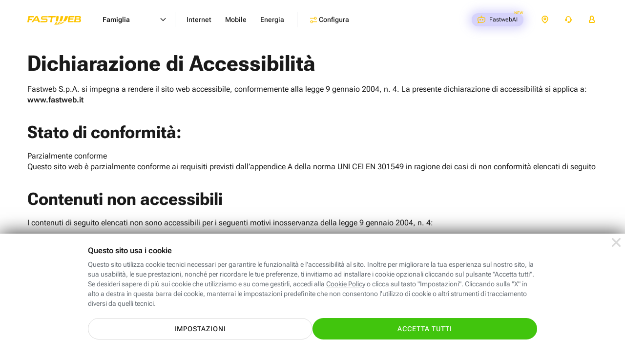

--- FILE ---
content_type: text/html; charset=UTF-8
request_url: https://www.fastweb.it/adsl-fibra-ottica/dichiarazione-accessibilita/?from=footer_fastweb-plus&utm_source=fastwebplus&utm_medium=web&utm_campaign=footer&utm_term=digital-magazine&utm_content=prezzo-iphone-8
body_size: 25662
content:
<!DOCTYPE html>

<html xmlns:fb="http://www.facebook.com/2008/fbml"  lang="it">
<head>
	<meta http-equiv="Content-Type" content="text/html; charset=UTF-8">
	<meta http-equiv="imagetoolbar" content="no">


<link rel="preload" href="/adsl-fibra-ottica/fonts/robotoflex/roboto-flex-v20250702-full-latin.woff2" as="font" type="font/woff2" crossorigin="anonymous"><link rel="prerender" href="/cookie-center/">
<title>Dichiarazione-accessibilita</title>
<style>html{color:#000;background:#fff}body,div,dl,dt,dd,ul,ol,li,h1,h2,h3,h4,h5,h6,pre,code,form,fieldset,legend,input,textarea,p,blockquote,th,td{margin:0;padding:0}table{border-collapse:collapse;border-spacing:0}fieldset,img{border:0}address,caption,cite,code,dfn,em,strong,th,var{font-style:normal;font-weight:400}ol,ul{list-style:none}caption,th{text-align:left}h1,h2,h3,h4,h5,h6{font-size:100%;font-weight:400}q:before,q:after{content:''}abbr,acronym{border:0;font-variant:normal}sup{vertical-align:text-top}sub{vertical-align:text-bottom}input,textarea,select{font-family:inherit;font-size:inherit;font-weight:inherit;*font-size:100%}legend{color:#000}button{all:unset;cursor:pointer;outline:revert}@font-face{font-family:'Roboto Flex';font-style:normal;font-weight:100 1000;font-stretch:100%;font-display:swap;src:url(/adsl-fibra-ottica/fonts/robotoflex/roboto-flex-v20250702-full-latin.woff2) format('woff2');unicode-range:U0-0FF,U131,U152-153,U2BB-2BC,U2C 6,U2DA,U2DC,U304,U308,U329,U2000-206F,U20AC,U2122,U2191,U2193,U2212,U2215,UFEFF,UFFFD}html,body{height:100%}#Container{text-align:left;min-height:100%;position:relative;min-width:320px}#MainContainer{max-width:1920px;margin:0 auto;overflow:hidden}.content{margin:0 auto;max-width:1920px;box-sizing:border-box;padding:0 clamp(24px,calc(24px + (100vw - 768px)*(96 - 24)/(1920 - 768)),96px)}#Main>.content{padding-top:24px;padding-bottom:24px}.layout_fullWidth #Main>.content{padding:0;max-width:none}#MainContainer{background:#fff}.cols{display:flex;flex-wrap:wrap}@media (min-width:1024.1px){.cols,.cols_d{gap:24px}.col_d1{flex:1 1 0px}.col_d2{flex:2 1 24px}.col_d3{flex:3 1 48px}.col_d4{flex:4 1 72px}.col_d5{flex:5 1 96px}.col_d6{flex:6 1 120px}.col_d7{flex:7 1 144px}.col_d8{flex:8 1 168px}.col_d9{flex:9 1 192px}.col_d10{flex:10 1 216px}.col_d11{flex:11 1 240px}.col_d12{flex:12 1 264px}.br_m,.br_t{display:none}.max_d{flex:1 0 100%}}@media (min-width:768px) and (max-width:1024px){.cols,.cols_t{gap:24px}.col_t1{flex:1 1 0px}.col_t2{flex:2 1 24px}.col_t3{flex:3 1 48px}.col_t4{flex:4 1 72px}.col_t5{flex:5 1 96px}.col_t6{flex:6 1 120px}.col_t7{flex:7 1 144px}.col_t8{flex:8 1 168px}.br_m{display:none}.br_t{flex-basis:100%;margin:0!important;display:block}.max_t{flex:1 0 100%}}@media (max-width:767.9px){.cols,.cols_m{gap:16px}.col_m1{flex:1 1 0px}.col_m2{flex:2 1 16px}.col_m3{flex:3 1 32px}.col_m4{flex:4 1 48px}.br_t{display:none}.br_m{flex-basis:100%;margin:0!important;display:block}.max_m{flex:1 0 100%}}body{background:#fff;color:#1a1a1a}body,input,textarea,select{font:14px/1.43 'Roboto Flex',sans-serif;font-weight:400}@media (max-width:1024px){body,input,textarea,select{line-height:1.71}}@media (max-width:1024px){input,textarea,select{line-height:1.5}}a{color:inherit}.stdtext h1,.stdtext .h1,.h1{font-size:55px;font-weight:700;line-height:1.2}.stdtext h2,.stdtext .h2,.h2{font-size:44px;font-weight:700;line-height:1.2}.stdtext h3,.stdtext .h3,.h3{font-size:35px;font-weight:700;line-height:1.2}.stdtext h4,.stdtext .h4,.h4{font-size:28px;font-weight:700;line-height:1.3}.stdtext h5,.stdtext .h5,.h5{font-size:22px;font-weight:650;line-height:1.2}.stdtext h6,.stdtext .h6,.h6{font-size:20px;font-weight:500;line-height:1.3}.subtitle,.subtitle2{font-size:18px;font-weight:600;line-height:1.56}.subtitle2{font-size:16px;line-height:1.5}.subtitle strong,.subtitle2 strong{font-weight:800}body,.stdtext,.body,.stdtext p{font-size:14px;font-weight:400;line-height:1.43}.stdtext .body2,.body2{font-size:16px;font-weight:400;line-height:1.63}strong{font-weight:600}.nota,.caption{font-size:12px;font-weight:400;line-height:1.5;letter-spacing:.2px}.caption_s{font-size:10px;font-weight:400;line-height:1.6;letter-spacing:.2px}.caption_xs{font-size:8px;font-weight:400;line-height:1.5;letter-spacing:.2px}.overline{font-size:10px;font-weight:400;line-height:1.4;letter-spacing:1.25px}@media (max-width:767.9px){.stdtext h1,.stdtext .h1,.h1{font-size:48px}.stdtext h2,.stdtext .h2,.h2{font-size:38px}.stdtext h3,.stdtext .h3,.h3{font-size:30px}.stdtext h4,.stdtext .h4,.h4{font-size:26px}.stdtext h5,.stdtext .h5,.h5{font-size:20px}.stdtext h6,.stdtext .h6,.h6{font-size:18px}}.stdtext{color:#1a1a1a}.stdtext *+h1,.stdtext *+h2,.stdtext *+h3,.stdtext *+h4,.stdtext *+h5,.stdtext *+h6,.stdtext *+p{margin-top:1em}.stdtext a{color:#5b52cf;text-decoration:underline;cursor:pointer}.stdtext a:hover{text-decoration:none}.stdtext p+p{margin-top:8px}.stdtext em{font-style:italic}.stdtext ol{margin-left:24px;list-style-type:decimal}.stdtext ol li{margin-top:.5em}.stdtext ul{margin:.5em 0}.stdtext ul li{margin-top:.5em;padding-left:1.2em}.stdtext ul li:before{content:"\2022";color:inherit;margin:-.1em 0 0 -.75em;width:.7em;vertical-align:middle;font-size:133.33%;float:left}.stdtext ul.clean>li{padding:0}.stdtext ul.clean>li:before{display:none}.stdtext table{border-collapse:collapse;border:1px solid #eee;width:100%}.stdtext tr{border:1px solid #eee}.stdtext td,.stdtext th{border:1px solid #eee;padding:3px 6px;text-align:left}.stdtext th{border:1px solid #fff;border-width:0 1px;color:#444}.stdtext th:first-child{border-left-color:#eee}.stdtext th:last-child{border-right-color:#eee}.stdtext table.firstcolumnlabel tr :first-child{text-align:left}sub{vertical-align:bottom;font-size:.7em}body{background:#fff;text-size-adjust:100%;-webkit-text-size-adjust:100%}#Container{background:#fff}.resp_16_9{position:relative;max-width:100%}.resp_16_9:before{content:'';display:block;padding-top:56.25%}.resp_16_9>*{position:absolute;top:0;left:0;width:100%;height:100%}#ModalContainer.video_16_9{cursor:pointer}#ModalContainer.video_16_9 #Modal:after{content:'';display:block;padding-top:56.25%}#ModalContainer.video_16_9 #Modal iframe{border-top:0;position:absolute;top:0;right:0;left:0;bottom:0;background:#000}#ModalContainer.video_16_9 #Modal .close{z-index:1;background-color:transparent}.btn{display:inline-flex;padding:12px 24px;border-radius:100px;border:0;font:inherit;cursor:pointer;text-decoration:none!important;vertical-align:middle;line-height:1.2;font-size:14px;letter-spacing:1px;font-weight:500;text-transform:uppercase;text-align:center;align-items:center;justify-content:center;box-sizing:border-box;min-height:44px;transition:all 200ms}.btn.big{font-size:16px;min-height:60px}@media (max-width:767.9px){.btn{display:flex}}.c_wa{color:#fff;background-color:#41c50d}.c_wa:hover,a:hover .c_wa{background:#31aa01}.btn.c_cta,.btn_disabled.c_cta:hover{color:#fff;background:#41c50d}.c_cta:hover,a:hover .c_cta{background:#246c07}.btn.c_cta_alternate,.btn_disabled.c_cta_alternate:hover{color:#1a1a1a;background:#fdc400}.c_cta_alternate:hover,a:hover .c_cta_alternate{background:#f2a800}.btn.c_cta_alternate_bl,.btn_disabled.c_cta_alternate_bl:hover{color:#fff;background:#0072f0}.c_cta_alternate_bl:hover,a:hover .c_cta_alternate_bl{background:#0057b5}.btn.c_cta_alternate_sec,.btn_disabled.c_cta_alternate_sec:hover{color:#fff;background:#5b52cf}.c_cta_alternate_sec:hover,a:hover .c_cta_alternate_sec{background:#413a93}.btn.c_cta_light,.btn_disabled.c_cta_light:hover{color:#1a1a1a;background:#fff}.c_cta_light:hover,a:hover .c_cta_light{background:#f9f9f9}.btn.c_cta_dark,.btn_disabled.c_cta_dark:hover{color:#fff;background:#000}.c_cta_dark:hover,a:hover .c_cta_dark{background:#1a1a1a}.btn.c_cta_outline,.btn_disabled.c_cta_outline:hover{color:#41c50d;background:#fff;border:1px solid #41c50d}.c_cta_outline:hover,a:hover .c_cta_outline{background:#41c50d;color:#fff}.btn.c_cta_outline_light,.btn_disabled.c_cta_outline_light:hover{color:#1a1a1a;background:#fff;border:1px solid #1a1a1a}.c_cta_outline_light:hover,a:hover .c_cta_outline_light{background:#1a1a1a;color:#fff}.btn.c_cta_outline_dark,.btn_disabled.c_cta_outline_dark:hover{color:#fff;background:0 0;border:1px solid #fff}.c_cta_outline_dark:hover,a:hover .c_cta_outline_dark{background:#fff;color:#1a1a1a}.btn.c_cta_outline_alternate,.btn_disabled.c_cta_outline_alternate:hover{color:#1a1a1a;background:0 0;border:2px solid #fdc400}.c_cta_outline_alternate:hover,a:hover .c_cta_outline_alternate{background:#fff;border-color:#f2a800}.btn[disabled],.btn.btn_disabled{opacity:.4}.f_light{color:#697077}.f_dark{color:#1a1a1a}.c_pri{color:#fdc400}.c_sec{color:#5b52cf}.c_ter{color:#7ed321}.c_promo{color:#5b52cf}.c_bl{color:#0072f0}.btn.c_cta_play{background-image:url('/adsl-fibra-ottica/gfx/sprite.svg?rel=ce804240#v2178a3cf');padding-left:40px;background-size:20px 20px;background-repeat:no-repeat;background-position:13px 10px}.btn.go_arr{min-width:44px!important;min-height:44px!important;padding-top:0;padding-bottom:0;display:inline-flex}.h3 .go_arr{min-width:32px!important;min-height:32px!important}.icostd{width:24px;aspect-ratio:1}.ico_s{width:16px;aspect-ratio:1}.btn:has(.icostd),.btn:has(.ico_s){gap:8px}.strike{position:relative}.strike:after{content:'';position:absolute;left:0;top:0;width:100%;height:100%;background:linear-gradient(to bottom right,transparent 46%,#fdc400 48%,#fdc400 50%,#fdc400 52%,transparent 54%);transform:skewY(12deg)}.strike.red:after{background:linear-gradient(to bottom right,transparent 46%,red 48%,red 50%,red 52%,transparent 54%)}.strike.white:after{background:linear-gradient(to bottom right,transparent 46%,#fff 48%,#fff 50%,#fff 52%,transparent 54%)}.TabList{border-bottom:1px solid #eee;height:36px}.TabList a{float:left;font-weight:400;font-size:14px;line-height:35px;padding:0 20px;color:#06b;margin:1px}.TabList .Selected{margin:0;border:1px solid #eee;border-bottom:1px solid #fff;text-decoration:none;color:#666}.TabContainer{clear:both;margin:15px 0}.Tab a{color:#06b}.tag{display:inline-block;vertical-align:middle;font-size:14px;font-weight:500;line-height:24px;border-radius:24px;background-color:#f4f3fc;color:#5b52cf;padding:0 12px;letter-spacing:.25px}.tag_pri{background-color:#fdc400;color:#1a1a1a}.tag_bg_sec{background-color:#5b52cf;color:#fff}.check{font-size:10px;display:inline-flex;justify-content:center;align-items:center;vertical-align:middle;height:2.4em;min-width:2.4em;border-radius:2.4em;background-color:#f4f3fc}.check:before{content:'';width:.5em;height:.9em;border:0 solid #5b52cf;background:0 0;transform:rotate(45deg);border-width:0 .2em .2em 0;margin-top:-.3em}.check.ter{background-color:#7ed321}.check.ter:before{border-color:#fff}.hilite_grd{color:#fdc400}@supports (background-clip:text) or (-webkit-background-clip:text){.hilite_grd{background-image:linear-gradient(to right,#ff8b00,#fdc400);-webkit-background-clip:text;background-clip:text;color:transparent}}.hilite_grd_po{color:#fdc400}@supports (background-clip:text) or (-webkit-background-clip:text){.hilite_grd_po{background-image:linear-gradient(78deg,#ff0098 0,#f98665 53%,#f7d12f 100%);-webkit-background-clip:text;background-clip:text;color:transparent}}.flex{display:flex}.flexw{display:flex;flex-flow:wrap}.flexg{flex:1 0 1px}.flex100{flex-basis:100%}.uppercase{text-transform:uppercase}.mt1{margin-top:8px}.ml1{margin-left:8px}.mr1{margin-right:8px}.mb1{margin-bottom:8px}.mt2{margin-top:16px}.ml2{margin-left:16px}.mr2{margin-right:16px}.mb2{margin-bottom:16px}.mt3{margin-top:24px}.ml3{margin-left:24px}.mr3{margin-right:24px}.mb3{margin-bottom:24px}.mt4{margin-top:32px}.ml4{margin-left:32px}.mr4{margin-right:32px}.mb4{margin-bottom:32px}.mt5{margin-top:40px}.ml5{margin-left:40px}.mr5{margin-right:40px}.mb5{margin-bottom:40px}.mt6{margin-top:48px}.ml6{margin-left:48px}.mr6{margin-right:48px}.mb6{margin-bottom:48px}.mt7{margin-top:56px}.ml7{margin-left:56px}.mr7{margin-right:56px}.mb7{margin-bottom:56px}.mt8{margin-top:64px}.ml8{margin-left:64px}.mr8{margin-right:64px}.mb8{margin-bottom:64px}.mt9{margin-top:72px}.ml9{margin-left:72px}.mr9{margin-right:72px}.mb9{margin-bottom:72px}.mt10{margin-top:80px}.ml10{margin-left:80px}.mr10{margin-right:80px}.mb10{margin-bottom:80px}.mta{margin-top:auto}.mba{margin-bottom:auto}.mla{margin-left:auto}.mra{margin-right:auto}.hidden{display:none}@media (min-width:1024.1px){.hidden_d{display:none}.mtg{margin-top:24px}}@media (min-width:768px) and (max-width:1024px){.hidden_t{display:none}.mtg{margin-top:24px}}@media (max-width:767.9px){.hidden_m{display:none}.mtg{margin-top:16px}}@media (min-width:768px){.cmb_inpage{display:none!important}}@media (max-width:767.9px){.cmb_go{display:none!important}}input:focus,textarea:focus,select:focus{outline:0}input,select{-webkit-appearance:none;-moz-appearance:none;appearance:none;border:0}input.replace{position:absolute;width:1px;height:1px;padding:0;margin:-1px;overflow:hidden;clip-path:inset(100%);white-space:nowrap;border:0}input.replace+*{display:inline-block;font-size:16px;padding-left:1em;position:relative;margin:2px 8px 0 0;height:1em}input.replace:focus-visible+*{outline:auto}input.replace+:before,input.replace+:after{content:'';position:absolute;width:1em;height:1em;box-sizing:border-box;top:0;left:0;background:#fff}input.replace+:after{display:none}input.replace:checked+:after{display:block}input[type=radio].replace+:before{border:2px solid #c1c7cd;border-radius:50%}input[type=radio].replace+:after{border-radius:50%;background:#fdc400;transform:scale(.5)}input[type=radio].replace:checked+:before{border-color:#fdc400}input[type=checkbox].replace+:before{border-radius:15%;border:2px solid #c1c7cd}input[type=checkbox].replace+:after{width:.4em;height:.7em;border:0 solid #fff;background:0 0;transform:rotate(45deg);margin:.1em 0 0 .3em;border-width:0 .15em .15em 0}input[type=checkbox].replace:checked+:before{background:#fdc400;border-color:#fdc400}input[type=checkbox].replace:checked+:after{border-color:#000}.field{display:flex;flex-flow:wrap}.field .label{order:-1;width:100%;margin-bottom:4px}.field .placeholder,.field .inpin{height:56px;display:flex;align-items:center;padding:16px;border-width:2px;border-style:solid;box-sizing:border-box}.field .placeholder{border-color:transparent;pointer-events:none}.field .ico{width:16px;height:16px;color:#5b52cf;padding:20px 16px;box-sizing:content-box}.field .rpos{margin-left:auto}.field .validated{display:none}.field .ico~.placeholder{padding-left:0}.field .ico,.field .placeholder,.field .validated{order:-1;margin-bottom:-56px;position:relative}.field .caption{margin-top:4px;color:#697077}.field textarea{resize:none}.inpin{background-color:#f8fafe;border-radius:4px;font-size:16px;font-weight:500;border-color:#d9dde2;flex-basis:100%;max-width:100%;color:#1a1a1a}.inpin:focus{background-color:#fff;border-color:#5b52cf}.inpin:focus~.label{color:#697077}.inpin.hasico{padding-left:48px}.inpin.valid{border-color:#7ed321;padding-right:48px}.inpin.valid~.ico,.inpin.valid~.validate{color:#7ed321}.inpin.valid~.validated{display:flex;padding:16px 12px;background:0 0}.inpin.valid~.validated:before{border-color:#7ed321}.inpin.error{border-color:#ff4b3d;background:#ffedeb}.inpin.error~.ico,.inpin.error~.validate{color:#ff4b3d}.inpin~.placeholder{color:#697077;display:none}.inpin:placeholder-shown~.placeholder{display:flex;flex:1 0 1px}.inpin:-ms-input-placeholder~.placeholder{display:flex}.inpin:focus~.placeholder{display:none}select{background:url('/adsl-fibra-ottica/gfx/sprite.svg?rel=ce804240#v9c49eda1') no-repeat right 16px top 50% / 16px 16px, linear-gradient(to left, transparent 48px, #d5d5d5 48px) no-repeat 100% 50% / 49px 40px;padding-right:56px!important}select:focus{background-image:url('/adsl-fibra-ottica/gfx/sprite.svg?rel=ce804240#vc8e281f4'), linear-gradient(to left, transparent 48px, #d5d5d5 48px)}select.inpin~.placeholder{display:flex}select:valid~.placeholder{display:none}select::-ms-expand{display:none}option{color:#1a1a1a;background:#fff}.block{display:block}.iblock{display:inline-block}a.block,a.iblock{text-decoration:none}a .link{text-decoration:underline}img{max-width:100%;height:auto;image-rendering:auto}img,svg,.vmiddle{vertical-align:middle}.row{overflow:hidden}svg{content-visibility:auto;pointer-events:none}header .card_r .price{display:inline-block}header .card_r .pricetxt.plus{padding-right:30px}header .card_r .pricetxt .del{font-size:16px}header .card_r .pricetxt .da{font-size:16px;font-weight:500}header .cols.nowrap{flex-wrap:nowrap}header .cols.nomr{margin-right:0}header .arrow-w:after{background-color:#fff!important}header .label_amazon_fisso_menures{font-size:14px;font-weight:600;line-height:1.43;letter-spacing:normal;color:#5b52cf;margin-top:8px}header .label_amazon_fisso_menures.conv{margin-bottom:8px}header .tag_priblack{background:#fff;border:1px solid #fdc400;color:#000;font-size:12px;font-weight:700;line-height:20px}header .off_combo_tpt{border:0;background:#1a1a1a;overflow:hidden;border-radius:20px;position:relative;min-height:232px;max-width:580px;height:100%;padding-top:20px}header .off_combo_tpt:before{content:'';position:absolute;left:-40px;top:0;bottom:0;right:0;background:url(/adsl-fibra-ottica/gfx/energia/img-desktop-home-convergenza-202601-small.webp) no-repeat 50% 50%/auto 100%}header .off_combo_tpt .tag_white{padding:4px 16px;border-radius:100px;background:#fff;font-size:12px;font-weight:600;letter-spacing:1px;text-align:center;color:#1a1a1a;line-height:14px;box-sizing:border-box;font-style:normal;margin-bottom:8px;position:absolute;top:16px;left:16px}header .off_combo_tpt .tit{font-size:18px;font-weight:800;line-height:.96;text-align:right;color:#fdc400;width:100px;height:108px;flex-grow:0;font-style:italic;text-transform:uppercase;position:absolute;right:10px;top:-80px;height:100%;display:flex;align-items:center}header .off_combo_tpt .rtag{position:absolute;right:-1px;background:#fff;padding:4px 16px 4px 12px;border-radius:12px 0 0 12px;top:16px;margin:auto 0;bottom:0;height:fit-content;font-size:14px;color:#1a1a1a;text-align:right;line-height:1.5;font-weight:600}header .off_combo_tpt .rtag .s{text-align:left}header .off_combo_tpt .rtag .p{font-size:40px;font-weight:700;line-height:.8;color:#fdc400}header .off_combo_tpt .rtag .giga{border-top:solid 1px #1a1a1a}.menu_isOpen .off_combo_tpt_shp_aziende{border:0;background:url(/adsl-aziende/fibra-mobile-energia/img/bck202510.webp) no-repeat center center #4e308a;border-radius:20px;position:relative;background-size:auto 100%;max-width:580px;height:100%;padding:32px 32px 49px 32px}.menu_isOpen .off_combo_tpt_shp_aziende.basso{background-size:auto 130%;padding:32px 32px 43px 32px;background-position:center bottom -20px}@media (max-width:1024px){.menu_isOpen .off_combo_tpt_shp_aziende.basso{background-size:auto 100%;min-height:232px;background-position:center center;max-width:100%}}.menu_isOpen .off_combo_tpt_shp{border:0;background:url(/piccole-medie-imprese/fibra-mobile-energia/img/bck.webp) no-repeat center center #4e308a;border-radius:20px;position:relative;background-size:auto 120%;max-width:580px;height:100%;padding:32px 32px 49px 32px}.menu_isOpen .off_combo_tpt_shp.mob{min-height:232px;max-width:100%}@media (max-width:767.9px){.menu_isOpen .off_combo_tpt_shp{min-height:232px}}@media (max-width:767.9px){header .card_r .price.unlb{line-height:20px}header .card_r .price.unlb br{display:none}}@media (max-width:767.9px) and (max-width:623px){header .card_r .price.unlb br{display:inline}}header{height:80px;width:100%;box-sizing:border-box;margin-bottom:-80px;color:#1a1a1a;background:#fff;position:absolute;z-index:11000}header~#MainContainer{padding-top:80px}.hdr_isfixed header{position:fixed;top:-80px;transition:margin-top 200ms}.hdr_isfixed.hdr_show header{margin-top:80px}header>.content{display:flex}header .menu{flex:1 0 1px}header .menuc{display:flex}header a{display:flex;text-decoration:none}header .aux{display:flex;margin-left:auto;margin-right:-12px;font-size:12px;align-items:center;height:80px}header .aux .label{display:flex;align-items:center;height:80px;padding:0 16px}header .aux .txt{margin-left:8px;font-weight:400}header .aux svg{width:16px;height:16px;fill:currentColor;color:#fdc400;margin-top:-1px}header .aux svg.ico_areac{margin-top:-2px}header .aux .onlyOpen{display:none}header .aux .onlyOpen svg{z-index:-1}header .recall{padding:0 16px;font-size:10px;min-height:34px;height:34px;margin-left:24px}header .recall .txt{color:#1a1a1a;margin:0}header .recall svg{width:12px;height:12px;color:#fff}@media (min-width:768px){header .recall{display:none}}header .area_clienti{position:relative;align-self:flex-start}@media (min-width:481px){header .area_clienti .label{padding:0}header .area_clienti .cont_ac{padding:6px 16px}}header .area_clienti .cont_ac{display:flex;align-items:center}header .area_clienti .aree{display:none;line-height:3;position:absolute;width:230px;right:0;border-radius:20px;box-shadow:0 3px 14px 2px rgba(0,0,0,.12),0 8px 10px 1px rgba(0,0,0,.14);background:#fff;border:solid 1px #c1c7cd;padding:24px 0;top:70px}header .area_clienti .aree .title_sect{padding:0 24px;line-height:1.14;letter-spacing:.47px;color:#697077;font-size:14px;font-weight:500}header .area_clienti .aree a{padding:0 24px;display:block;font-size:16px;font-weight:700;line-height:1.38;letter-spacing:.27px;padding-top:16px}header .area_clienti .aree a.subs{padding-left:40px}header .area_clienti:hover .label{padding-bottom:8px}header .area_clienti:hover .aree{display:block}@media (min-width:481px){header .area_clienti:hover .cont_ac{background:#e6eaea;border-radius:20px}}header .assistenza_clienti{position:relative;align-self:flex-start}@media (min-width:481px){header .assistenza_clienti .label{padding:0}header .assistenza_clienti .cont_ac{padding:6px 16px}}header .assistenza_clienti .cont_ac{display:flex;align-items:center}header .assistenza_clienti .aree{display:none;line-height:3;position:absolute;width:215px;right:-40px;border-radius:20px;box-shadow:0 3px 14px 2px rgba(0,0,0,.12),0 8px 10px 1px rgba(0,0,0,.14);background:#fff;border:solid 1px #c1c7cd;padding:24px 0;top:70px}@media (max-width:1399.9px){header .assistenza_clienti .aree{right:0}}header .assistenza_clienti .aree .title_sect{padding:0 24px;line-height:1.14;letter-spacing:.47px;color:#697077;font-size:14px;font-weight:500}header .assistenza_clienti .aree a{padding:0 24px;display:block;font-size:16px;font-weight:700;line-height:1.38;letter-spacing:.27px;padding-top:16px}header .assistenza_clienti .aree a.subs{padding-left:40px}header .assistenza_clienti .aree a.ass_casa{padding-top:0}header .assistenza_clienti:hover .label{padding-bottom:8px}header .assistenza_clienti:hover .aree{display:block}@media (min-width:481px){header .assistenza_clienti:hover .cont_ac{background:#e6eaea;border-radius:20px}}header .lev1{font-size:14px;font-weight:600}header .lev1.open>.hndl{padding:0 12px;border-radius:20px}header .h2{cursor:pointer}header .coltitle{font-size:16px;font-weight:600;line-height:1.5;letter-spacing:.17px;color:#697077;margin-bottom:24px}header .col{flex-flow:column;flex:1 0 1px}header .link{display:block}header .link :first-child{display:flex}header .link :first-child:after{content:'';min-width:40px;background:url(/adsl-fibra-ottica/gfx/sprite.svg?rel=ce804240#ve177c2c6) no-repeat 100% 4px/16px 16px;margin-left:auto}header .link p{color:#697077}header .link *+p{margin-top:8px}header .go{display:none;text-transform:uppercase;font-size:12px;font-weight:700;background:#fdc400;border-radius:20px;padding:8px 12px;margin-left:16px;line-height:1;align-items:center;height:16px}header .go:after{content:'';height:100%;background:url(/adsl-fibra-ottica/gfx/sprite.svg?rel=ce804240#ve177c2c6) no-repeat 100% 50%/16px 16px;min-width:20px}header .card{padding:24px;border:1px solid #c1c7cd;border-radius:8px;box-sizing:border-box;display:flex;flex-flow:column;color:#697077;font-weight:400;min-width:280px}header .card p{margin-top:8px;line-height:1.43}header .card>:last-child{margin-top:auto;padding:16px 46px 0 0}@media (max-width:767.9px){header .card>:last-child{padding:16px 0 0 0}}header .card.flat{background-color:#f2f4f8!important;border:0}header .card .subtitle{color:#1a1a1a;font-weight:600}header .card .price{color:#1a1a1a;font-size:20px;font-weight:700}header .card .price .int{font-size:32px;line-height:1}@media (max-width:767.9px){header .card{padding:20px 24px}header .card>:last-child{padding-top:8px}}header .mt_title_section{margin-top:40px}header .mt_title_section.title_section{margin-top:0}@media (max-width:767.9px){header .mt_title_section{margin-top:20px}header .mt_title_section.title_section{margin-top:20px}header .mt_title_section.title_section.shpsmall{margin-top:0}}header .title_section{color:#697077;font-size:18px;margin:0;margin-bottom:16px;padding-left:32px}@media (min-width:624px) and (max-width:767.9px){header .title_section.hidden_m{display:block}}header .col.dflex{display:flex}@media (max-width:767.9px){header .col.dflex.hidden_m{display:none}}header .plcapt{padding-left:32px}header .card_r{padding:32px;border:1px solid #c1c7cd;border-radius:20px;box-sizing:border-box;display:flex;flex-flow:column;color:#697077;font-weight:400;min-width:280px}header .card_r p{margin-top:8px;line-height:1.43;margin-bottom:5px}header .card_r .bolf{width:16px;vertical-align:top}header .card_r.off_combo{padding:0;height:100%}header .card_r.off_combo .off_combo_cont{padding:32px}header .card_r.off_combo .off_combo_cont.altraoff{background-color:#f8f9f9;border-radius:0 0 20px 20px;height:100%}header .card_r>:last-child{margin-top:auto}header .card_r .arrow-right,header .card_r .arrow-right-w,header .card_r .plus{position:relative;padding-right:36px;min-height:24px}header .card_r .arrow-right:after,header .card_r .arrow-right-w:after,header .card_r .plus:after{content:'';position:absolute;right:0;top:0;bottom:0;margin:auto 0;background:#fdc400 url('/adsl-fibra-ottica/gfx/sprite.svg?rel=ce804240#v741a7c88') no-repeat 50% 50% / 16px 16px;border-radius:20px;width:24px;height:24px}header .card_r .arrow-right-w:after{background:#000 url('/adsl-fibra-ottica/gfx/sprite.svg?rel=ce804240#v1da549d6') no-repeat 50% 50% / 16px 16px}header .card_r .plus:after{background:transparent url('/adsl-fibra-ottica/gfx/sprite.svg?rel=ce804240#vfddd2892') no-repeat center center / 12px 12px}header .card_r .pricetxt{padding:0}header .card_r .pricetxt .del{font-weight:500}header .card_r.flat{background-color:#f8f9f9!important}header .card_r .subtitle{color:#1a1a1a;font-weight:600;padding-top:0!important;background:url('/adsl-fibra-ottica/gfx/sprite.svg?rel=ce804240#v7005a499') no-repeat left top transparent;background-size:24px 24px!important;padding-left:32px}header .card_r .subtitle.off_mobile{background:url('/adsl-fibra-ottica/gfx/sprite.svg?rel=ce804240#v3a970b6e') no-repeat left top transparent}header .card_r .subtitle.off_energia{background:url('/adsl-fibra-ottica/gfx/sprite.svg?rel=ce804240#v5c01aa6d') no-repeat left top transparent}header .card_r .subtitle.off_energia span{font-weight:600;color:#666}header .card_r .subtitle.off_energiaM{background:url('/adsl-fibra-ottica/gfx/sprite.svg?rel=ce804240#vb57f0da3') no-repeat left top transparent}header .card_r .subtitle.off_energiaM span{font-weight:600;color:#666}header .card_r .subtitle.off_energiaL{background:url('/adsl-fibra-ottica/gfx/sprite.svg?rel=ce804240#vc9fcf602') no-repeat left top transparent}header .card_r .subtitle.off_energiaL span{font-weight:600;color:#666}header .card_r .subtitle.off_shop{background:url('/adsl-fibra-ottica/gfx/sprite.svg?rel=ce804240#v2af230bd') no-repeat left top transparent}header .card_r .price{color:#1a1a1a;font-size:22px;font-weight:700}@media (max-width:767.9px){header .card_r{padding:20px 24px}header .card_r>:last-child{padding-top:8px}}header .emptycol{padding:0 32px;min-width:280px}header .linktxt{display:inline;text-decoration:underline}header .linktxt:hover{text-decoration:none}header .checklist li{display:flex;line-height:1.43;margin-top:8px}header .checklist em{font-weight:500}header .checklist li:before{content:'';background:#f4f3fc url(/adsl-fibra-ottica/gfx/pg-homeres/ico-checkmark-purple.png) no-repeat 50% 50%;margin-right:16px;display:inline-flex;align-items:center;vertical-align:middle;height:24px;min-width:24px;border-radius:24px}header .cup,header .cdown{display:none}header .cright{color:#000!important;margin-left:6px}header .l1menu a svg{fill:#fdc400;width:16px;height:16px;margin:-2px 0 0 4px}header .l1menu{display:flex;flex-flow:column;position:relative}header .l1menu .cup,header .l1menu .cdown{position:absolute;width:16px;height:16px;right:16px;top:0;height:80px;z-index:10}@media (max-width:1279px){header .l1menu .cup,header .l1menu .cdown{width:24px;right:36px}}@media (min-width:768px) and (max-width:1024px){header .l1menu .cup,header .l1menu .cdown{right:60px}}@media (min-width:1025px) and (max-width:1279px){header .l1menu .cup,header .l1menu .cdown{right:76px}}header .l1menu .cdown{display:block}header .l1menu.open .cup{display:block}header .l1menu.open .cdown{display:none}header .lev1{display:none}header .lev1.open{order:-1;display:flex;align-items:center;margin-right:16px!important;padding-right:64px}@media (min-width:1280px){.menu_isOpen header{position:absolute}.hdr_isfixed.menu_isOpen header{transform:translateY(-100%)}header .open_menu,header .close_menu{display:none}header .area_clienti:hover:after,header .assistenza_clienti:hover:after,header .l1menu.open:after,header .section.hassubm:hover:after{content:'';position:absolute;left:-10000em;right:-10000em;top:80px;padding-bottom:10000em;margin-bottom:-10000em;z-index:-1;background:rgba(0,0,0,.7);pointer-events:none}header .nohover .dropdown,header .nohover:after{display:none!important}header .hvrctrl:before{content:'';position:absolute;top:0;left:0;right:0;bottom:0;z-index:1000}header .hvrctrl .h2{position:relative;z-index:1010}header .lev1.open{height:80px}header .lev2{display:none;background:linear-gradient(#dde1e6,#dde1e6) no-repeat 0 50%/1px 32px;padding-left:12px}header .selected,header .lev2.open{display:flex}header .section .h2{font-size:14px;font-weight:500;padding:6px 12px;border-radius:20px;margin-right:4px}header .section:hover .h2,header .h2.selected,header .l1menu.open .lev1.open>.hndl{background:#e6eaea}header .l1menu.open{padding-bottom:24px}header .l1menu.open:before{content:'';border-radius:8px;box-shadow:0 3px 14px 2px rgba(0,0,0,.12),0 8px 10px 1px rgba(0,0,0,.14);background:#fff;position:absolute;top:88px;left:-24px;width:260px;bottom:0;z-index:2}header .l1menu.open .lev1{display:flex;align-items:center;margin-left:-24px;padding-left:24px;width:236px;margin-right:-260px;position:relative;z-index:3;line-height:3}header .l1menu.open .lev1.open{width:auto;margin-bottom:32px}header .lev2>.content{padding:0}header .dropdown{position:absolute;left:0;right:0;top:80px;padding:40px 0;z-index:2;display:none;background:#fff;border-top:1px solid #dde1e6}header .lev2>.content>ul{display:flex;align-items:center;height:80px}header .section{cursor:default;display:flex;align-items:center;height:80px}header .section:hover .dropdown{display:block}}@media (min-width:1280px) and (min-width:1024.1px){header .section.hidden_d{display:none}}@media (max-width:1279.9px){header .open_menu,header .close_menu{display:flex;height:80px;margin-right:16px}header .open_menu svg,header .close_menu svg{width:24px;height:24px;margin:auto}header .mainmenu,header .close_menu{display:none}header .l1menu{display:none}header .dropdown{display:none}header .section.open .dropdown{display:block}header .section.open .go{display:flex}header .lev1.open{margin-right:0!important}header .lev1.open>.hndl{border:solid 1px #c1c7cd}header .h2{font-size:32px;font-weight:600;line-height:1.37;letter-spacing:.3px;margin-top:8px;display:flex;align-items:center;min-height:48px}header .h2 .hndl{flex:1 0 1px;display:flex;padding:12px 0}header .h2 .hndl:after{content:'';width:16px;background:url(/adsl-fibra-ottica/gfx/sprite.svg?rel=ce804240#v04a19daa) no-repeat 50% 50%/16px 16px;margin-left:12px}header .h2 .hndl:before{content:'';width:16px;background:url(/adsl-fibra-ottica/gfx/sprite.svg?rel=ce804240#v393ebe65) no-repeat 0% 50%/16px 16px;margin-right:12px;display:none}header .section.open .h2{margin:0 0 16px}header .section.open .h2 .hndl:after{display:none}header .section.open .h2 .hndl:before{display:block}.menu_isOpen header{min-height:100%;height:100%}.menu_isOpen header .open_menu{display:none}.menu_isOpen header .close_menu{display:flex}.menu_isOpen header .menu{position:fixed;top:88px;top:calc(88px + var(--hdr-top,0px));left:0;right:0;bottom:0;overflow:auto;overscroll-behavior:contain}.menu_isOpen header .menuc{display:block;box-sizing:border-box;min-height:100%;position:relative;padding:0 64px 40px}.menu_isOpen header .l1menu{position:static;height:60px;display:flex;margin:0 -48px}.menu_isOpen header .l1menu .cup,.menu_isOpen header .l1menu .cdown{height:60px}.menu_isOpen header .l1menu a{display:none;position:relative;min-height:60px;align-items:center;padding:0 48px}.menu_isOpen header .l1menu a.open{display:flex}.menu_isOpen header .l1menu .lev1{font-size:16px;letter-spacing:.13px}.menu_isOpen header .l1menu .lev1>.hndl{padding:0 24px;margin:0 -12px;flex:1;line-height:38px}.menu_isOpen header .l1menu.open{z-index:3}.menu_isOpen header .l1menu.open a{display:flex;z-index:3}.menu_isOpen header .l1menu.open a:after{content:'';position:absolute;left:24px;width:calc(100% - 90px);height:1px;background:#dde1e6;bottom:0}.menu_isOpen header .l1menu.open a.open .hndl{background-color:#e6eaea;border:1px solid #e6eaea;color:#878d96}.menu_isOpen header .l1menu.open a.open:after{display:none}.menu_isOpen header .l1menu.open a.ult:after{display:none}.menu_isOpen header .l1menu.open:before{content:'';background:#fff;position:absolute;top:60px;left:0;right:0;height:264px;bottom:0;z-index:3}.menu_isOpen header .l1menu.open:after{content:'';position:absolute;left:0;right:0;top:60px;bottom:0;z-index:1;background:rgba(0,0,0,.7);pointer-events:none}.menu_isOpen header .mainmenu{display:block}.menu_isOpen header .recall{display:none}.menu_isOpen header .aux{display:flex;flex-flow:column;align-items:flex-start;height:auto;margin:40px 0 0}.menu_isOpen header .aux .hassubm:hover svg{z-index:0}.menu_isOpen header .aux .label{margin-left:-16px;font-size:14px;height:56px}.menu_isOpen header .aux .label .txt{display:block}.menu_isOpen header .aux .label svg{color:#fdc400;z-index:-1}.menu_isOpen header .aux .label:hover svg{z-index:0}.menu_isOpen header .clev2 .l1menu,.menu_isOpen header .clev2 .aux,.menu_isOpen header .clev2 .section{display:none}.menu_isOpen header .clev2 .section.open{display:block}.menu_isOpen header .area_clienti .hndl{cursor:pointer}.menu_isOpen header .area_clienti:hover .label{padding-bottom:0}.menu_isOpen header .area_clienti:hover .aree{display:none}.menu_isOpen header .area_clienti.open .hndl:after{position:fixed;top:0;left:0;right:0;bottom:0;display:block;content:'';background:rgba(0,0,0,.7)}.menu_isOpen header .area_clienti.open .aree{position:fixed;z-index:10;top:0;left:0;right:0;bottom:0;display:block;margin:auto;height:310px;width:300px;line-height:3.5;padding:24px 24px 32px}.menu_isOpen header .area_clienti.open .aree a{padding:24px 0 0;font-size:18px;letter-spacing:.3px;line-height:1.33}.menu_isOpen header .area_clienti.open .aree a.subs{padding:24px 0 0 16px}.menu_isOpen header .area_clienti.open .title{padding:0;display:block;font-size:14px;font-weight:600;border-bottom:1px solid #e0e0e0;color:#697077;text-transform:uppercase;letter-spacing:1.4px;line-height:1.21em;padding-bottom:16px;margin-bottom:16px}.menu_isOpen header .area_clienti.open .title_sect{padding:0;font-size:18px;letter-spacing:.3px;line-height:1.33}.menu_isOpen header .assistenza_clienti .hndl{cursor:pointer}.menu_isOpen header .assistenza_clienti:hover .label{padding-bottom:0}.menu_isOpen header .assistenza_clienti:hover .aree{display:none}.menu_isOpen header .assistenza_clienti.open .hndl:after{position:fixed;top:0;left:0;right:0;bottom:0;display:block;content:'';background:rgba(0,0,0,.7)}.menu_isOpen header .assistenza_clienti.open .aree{position:fixed;top:0;left:0;right:0;bottom:0;display:block;margin:auto;height:120px;width:300px;line-height:3.5;padding:24px 24px 32px}.menu_isOpen header .assistenza_clienti.open .aree a{padding:24px 0 0;font-size:18px;letter-spacing:.3px;line-height:1.33}.menu_isOpen header .assistenza_clienti.open .aree a.ass_casa{padding:0 0 0}.menu_isOpen header .assistenza_clienti.open .aree a.subs{padding:24px 0 0 16px}.menu_isOpen header .assistenza_clienti.open .title{padding:0;display:block;font-size:14px;font-weight:600;border-bottom:1px solid #e0e0e0;color:#697077;text-transform:uppercase;letter-spacing:1.4px;line-height:1.21em;padding-bottom:16px;margin-bottom:16px}.menu_isOpen header .assistenza_clienti.open .title_sect{padding:0;font-size:18px;letter-spacing:.3px;line-height:1.33}.menu_isOpen header .onlyOpen{display:flex}header .lev2 .content{padding:0}header .lev2{display:none}header .lev2.open{display:block}}@media (max-width:1279.9px) and (max-width:767.9px){header .h2{font-size:26px;line-height:1.15}}@media (max-width:1279.9px) and (max-width:1024px){.menu_isOpen header .menuc{padding:0 48px 40px}}@media (max-width:1279.9px) and (max-width:767.9px){.menu_isOpen header .menuc{padding:0 24px 40px}}@media (max-width:1279.9px) and (max-width:767.9px){.menu_isOpen header .l1menu{margin:0 -24px}}@media (max-width:1279.9px) and (max-width:767.9px){.menu_isOpen header .l1menu a{padding:0 24px}}@media (max-width:1279.9px) and (min-width:768px) and (max-width:1279px){.menu_isOpen header .l1menu.open a:after{left:48px;width:calc(100% - 140px)}}@media (min-width:768px){header .logo{height:80px;flex:0 0 142px;background:url(/adsl-fibra-ottica/gfx/sprite.svg?rel=ce804240#v8662a44f) no-repeat 0% 55%;background-size:110px 20px}}@media (max-width:1024px){header .logo{background-size:130px 22px}}@media (max-width:767.9px){header .logo{height:80px;width:56px;background:url(/adsl-fibra-ottica/gfx/sprite.svg?rel=ce804240#vabf4cc9f) no-repeat 50% 50%;background-size:44px 44px}}@media (max-width:1399.9px){header .aux .label .txt{display:none}header .aux .fastwebai{font-size:inherit;margin-top:0}}@media (min-width:1280px){header .aux .fastwebai .txt{display:inline;font-size:12px}}@media (max-width:1024px){header .aux .label svg{color:inherit;width:20px;height:20px}}@media (max-width:480px){header .recall~.label,header .recall~.area_clienti{display:none}header .recall~.label,header .recall~.assistenza_clienti{display:none}.menu_isOpen header .recall~.label,.menu_isOpen header .recall~.area_clienti{display:flex}.menu_isOpen header .recall~.label,.menu_isOpen header .recall~.assistenza_clienti{display:flex}header .recall~.labfwai{display:flex;order:-1;margin-right:-12px}}@media (min-width:480px){header .recall+.label{margin-left:24px}}@media (max-width:1279.9px){.menu_isOpen{overflow:hidden}@supports not (overscroll-behavior:contain){.menu_isOpen header .menuc{margin-bottom:2px}}}@media (min-width:1280px){.menu .fastwebai.new{position:relative}.menu .fastwebai.new .new{position:absolute;font-size:8px;color:#fdc400;top:-5px;right:0;display:inline}.menu .fastwebai.new:before,.menu .fastwebai.new:after{display:inline-block;border-radius:20px;position:relative;transform:translateZ(0)}.menu .fastwebai.new:before{content:'';position:absolute;top:0;left:0;right:0;bottom:0;z-index:-2;animation:playpulse 6s 3}.menu .fastwebai.new:after{content:'';position:absolute;top:0;left:0;right:0;bottom:0;z-index:-1;animation:playpulse2 6s 3}@keyframes playpulse{0%{background:0 0}.0001%{background:#9992f5;transform:scale(1);opacity:.75}66%{transform:scale(2.5);opacity:0}to{transform:scale(.95);opacity:0}}@keyframes playpulse2{0%{box-shadow:none;background:0 0}.0001%,to{box-shadow:0 0 20px 5px rgba(153,146,245,.4);background:rgba(153,146,245,.4)}}}@media (min-width:1280px){.menu .bordered{background:linear-gradient(#dde1e6,#dde1e6) no-repeat 10px 50%/1px 32px}}.menu .section .configuratore svg{display:none}@media (min-width:1280px){.menu .section .configuratore{margin-left:24px}.menu .section .configuratore svg{display:inline-block;width:16px;height:16px;color:#fdc400;vertical-align:-4px}}.page,.stdtext p{font-size:16px;font-weight:400}.page li{margin-top:4px}.holbox{box-shadow:0 1px 10px 0 rgba(0,0,0,.12),0 4px 5px 0 rgba(0,0,0,.14);background:#fff}.holbox.standalone{box-shadow:none}.holbox .bar{max-width:750px;margin:0 auto;height:auto!important}.holbox .img{display:none}.holbox .icochat{width:80px;height:80px;margin:-20px -4px -20px -20px}.holbox .top{text-align:center;padding:24px 0}.holbox .call146{font-weight:700;display:inline-flex;align-items:center}.holbox .call146 svg{height:16px;width:16px;margin-left:8px}.holbox input[type=checkbox].replace+:before{border-color:#5b52cf}.holbox a{color:#0072f0}.holbox .nota_clienti{font-size:16px;text-align:center}.holbox .nota_clienti:before{content:'';display:block;border-top:1px solid #dde1e6;margin:0 24px}.holbox .nota_clienti .content{padding-bottom:24px}.holbox .nota_clienti a{font-weight:600}.holbox .styleCaptchaContainer{margin-top:20px;width:100%}.holbox .styleCaptcha{margin:0 auto;width:304px}@media (min-width:768px){.holbox{height:0;font-size:18px;background:0 0}.holbox.hidedskt{display:none}.holbox .title{font-size:14px;font-weight:500}.holbox .bg{display:none}.holbox .content{overflow:visible;display:flex;align-items:center}.holbox .form,.holbox .nota_clienti{display:none}.holbox .bar{display:block;align-items:center;position:fixed;bottom:0;left:0;max-width:1080px;margin:0 auto;right:0;z-index:100;line-height:72px;text-align:center;box-shadow:0 -6px 18px rgba(0,0,0,.25);background:#fdc400}.holbox .top{line-height:1.2;flex:1 0 1px;padding:0}.holbox .text{line-height:1.2;display:inline-block;vertical-align:middle;text-align:left;font-weight:700;color:#2a2a2a}.holbox .btn{margin:0 24px}}@media (min-width:768px) and (max-width:1024px){.show_config .holbox .bar{display:none}}@media (max-width:767.9px){.holbox{font-size:15px;color:#1a1a1a}.holbox .bg{padding-top:12.30469%;margin-bottom:-12.30469%;color:#fff;position:relative}.holbox .bg .svgcont{position:absolute;top:-1px;left:0;right:0;bottom:0}.holbox .bg svg{width:100%;height:100%}.holbox .bg+.content{position:relative}.holbox .top{display:flex}.holbox .img{width:25%;max-width:150px;min-width:85px}.holbox .img:before{content:'';display:block;padding-top:100%}.holbox .text{padding:16% 0 20px;font-weight:700;color:#2a2a2a;width:100%;text-align:center}.holbox .btn{font-weight:700;display:block;width:100%;text-align:center;margin:20px auto 10px;padding:.3em 1.5em;font-size:15px;line-height:36px;box-sizing:border-box}.holbox .btn svg{width:48px;height:48px;margin:-8px}.holbox .ico-phold{width:44px;height:44px;margin:-16px 0}.holbox .txtsmall{text-align:center;color:#999;padding:10px 0 0;font-size:85%;line-height:1.2}.holbox .desc{text-align:center;padding:0 0 30px}.holbox .flag_consenso{display:flex;text-align:left;flex-direction:row;margin-top:24px}.holbox .flag_consenso input.replace+*{font-size:24px;margin-right:8px}.holbox .consimpl{text-align:center}.holbox .text:after{content:'';background:url('/adsl-fibra-ottica/gfx/sprite.svg?rel=ce804240#vdca457b1') no-repeat 0 0;width:26px;height:38px;position:absolute;margin-top:8px;z-index:1}.holbox .hidemsite,.holbox .gohol{display:none}.holbox .nota_clienti{display:block}}@media (max-width:520px){.holbox{font-size:14px}}.hasendpage{max-width:1024px;margin:0 auto;box-sizing:border-box;min-height:550px;display:flex;align-items:center;padding:0}.endpage{flex:1;padding:0 90px;text-align:center}.endpage .title{margin:40px 0!important;padding:0!important}@media (max-width:767px){.endpage{padding:0 10%}}.ghfull{max-width:unset!important}footer{background:#000;color:#fff;padding:40px 0;font-weight:400}@media (min-width:768px){footer .hascmb{padding-bottom:72px}}footer .insiemeFuturoFooter a{font-size:16px;font-weight:600;line-height:normal;letter-spacing:.16px;color:#fff;margin-bottom:0;display:flex;justify-content:center;max-width:262px}@media (max-width:767.9px){footer .insiemeFuturoFooter a{font-size:18px;letter-spacing:.18px}}footer .insiemeFuturoFooter a .scopri{margin-left:6px;display:inline-flex}footer .insiemeFuturoFooter a svg{width:16px}footer .copy{color:#93999f;margin-top:40px}footer a{text-decoration:none;display:block;margin-bottom:24px}footer a:hover{text-decoration:underline}footer .ico{display:flex}footer .ico svg{color:#fdc400;width:16px;min-width:16px;height:16px;margin:2px 8px 2px 0}footer .attivazione,footer .attivazione svg{color:#7ed321}footer .logo img{max-height:50px}@media (max-width:1024px){footer .logo img{width:240px}}footer .social a{display:inline-block;margin:32px 16px 16px 0}footer .social svg{width:32px;height:32px}footer .fcol{display:flex;flex-flow:column}@media (max-width:767.9px){footer .fcol{margin:0 auto}}footer .privacy{margin-left:auto;order:1}footer .privacy a{display:inline-block}footer .privacy a+a{margin:0 0 8px 40px}footer .piva{display:inline-flex;pointer-events:none}@media (min-width:768px){footer .myfb{max-width:280px}}footer .myfb .title{color:#fff;margin-bottom:8px}footer .myfb .caption{color:#93999f;font-size:12px}footer .myfb .bigico{color:#000;background:#fdc400;border-radius:8px;width:64px;height:64px;flex:0 0 auto;text-align:center;line-height:64px;margin-right:24px}footer .myfb .bigico svg{width:48px;height:48px}footer .myfb .desc{display:flex;background:#21272a;align-items:center;padding:20px 24px}footer .myfb .btnapp{display:flex}footer .myfb .btnapp a{border:1px solid #545454;border-radius:3px;overflow:hidden;flex:1 0 1px;display:flex;margin-bottom:0;background:#000}footer .myfb .btnapp a img{margin:auto}footer .myfb .btnapp a+a{margin-left:16px}@media (max-width:1280px){footer .copy{display:block}}@media (max-width:767.9px){footer .privacy{margin-bottom:40px}footer .copy .privacy a{display:block;margin:0 0 24px}}footer .trustpilot-wdg{position:relative}footer .trustpilot-wdg .tp_nohover{position:absolute;width:220px;top:0;bottom:50px;z-index:10}@media (min-width:768px){}@media (max-width:767.9px){}
.ck_if { position:fixed; bottom:0; left:0; z-index:99999; overflow:auto; height:190px; display:none; max-height:100%; width:100%; box-shadow: 0 0 36px rgba(0,0,0,.8); visibility:hidden; }
@supports (position:sticky) { .ck_if { position:sticky; } }.ck_panel .ck_if { display:block; }
.nota_inline{background:url(/adsl-fibra-ottica/gfx/sprite.svg?rel=ce804240#vc7c0b4b5) no-repeat 50% 50%/contain;filter:brightness(0) saturate(100%) invert(45%) sepia(10%) saturate(338%) hue-rotate(169deg) brightness(92%) contrast(88%);display:inline-flex;width:18px;height:18px;margin:0 0 0 4px;vertical-align:.3em;cursor:help}.nota_inline sup{display:none}.touchdevice .nota_inline{cursor:pointer}.nota_inline.yellow{filter:invert(74%) sepia(8%) saturate(6720%) hue-rotate(2deg) brightness(106%) contrast(105%)}.nota_inline.purple{filter:invert(34%) sepia(10%) saturate(6902%) hue-rotate(219deg) brightness(96%) contrast(97%)}.nota_inline.white{filter:invert(100%)}.nota{display:none;position:absolute;background:#fff;color:#1a1a1a;border-radius:8px;border:1px solid #eee;padding:20px;transform:translateY(-100%);margin:-10px auto 0;left:30px;z-index:100;max-width:700px;box-sizing:border-box;box-shadow:10px 15px 35px 0 rgba(0,0,0,.18)}.nota sup{display:none}.nota .arrow,.nota .arrow:before{width:0;height:0;position:absolute;left:50%;margin-left:-10px;bottom:-10px;border:10px solid transparent;border-bottom-width:0;border-top-color:#eee}.nota .arrow:before{content:'';border-top-color:#fff;top:-10px}#ModalBackground,#ModalContainer{display:none;position:fixed;top:0;left:0;bottom:0;right:0}#ModalBackground{z-index:1000;background:#000;opacity:0;transition:opacity 200ms}#ModalContainer{z-index:1001;overflow:auto;height:100%;text-align:center;white-space:nowrap}.html_hasmodal{height:100%;overflow:hidden}.html_hasmodal #Container{filter:blur(12px)}.html_hasmodal #ModalContainer{display:block}.html_hasmodal #ModalBackground{display:block;opacity:.7}.valigner{height:100%;text-align:center}#Modal{white-space:normal}#Modal,.valigner{position:relative;display:inline-block;vertical-align:middle;text-align:left;max-width:100%}#Modal.isImg,#Modal.isImg img{max-width:100%;max-height:100%}#Modal.isImg img{display:block;margin:auto;cursor:pointer}#Modal iframe,#Modal .modal_content{border:0;display:block;width:100%;height:100%;background:#fff;transition:height 100ms;border-radius:10px}#Modal .close{background:url('/adsl-fibra-ottica/gfx/sprite.svg?rel=ce804240#v6c64d215') no-repeat 50% 50% / 24px 24px;position:absolute;right:8px;top:8px;width:48px;text-align:right;padding-top:48px;cursor:pointer}#ModalContainer.full #Modal{width:100%!important;height:100%}#ModalContainer.full #Modal iframe,#ModalContainer.full #Modal .modal_content{border-radius:0;height:100%!important}.HMob #Modal iframe{background:0 0}.accordion{cursor:pointer}button.accordion{width:100%}.accordion_details{max-height:0;transition:max-height 300ms ease,padding-top 300ms ease,padding-bottom 300ms ease;overflow:hidden}.accordion_details>*{visibility:hidden}.show_details+.accordion_details{max-height:inherit;overflow:auto;padding-top:16px;padding-bottom:16px}.show_details+.accordion_details>*{visibility:visible}.leadbox{width:400px;padding:20px 40px 20px 20px;background:#fff;border:solid 2px #e9e9e9;box-shadow:0 6px 20px 2px rgba(0,0,0,.12),0 16px 20px 1px rgba(0,0,0,.14);position:fixed;left:0;bottom:0;z-index:1000;color:#1a1a1a;padding:24px;transition:all .4s ease-in-out;box-sizing:border-box;border-left:none;border-bottom:none}.leadbox .close{height:30px;width:30px;cursor:pointer;position:absolute;top:0;right:0;padding:4px}.leadbox .close .ico-close-white{width:100%;height:100%}.leadbox.hide_leadbox{left:-101%}@media (max-width:767px){.leadbox{width:100%;position:sticky}.leadbox.hide_leadbox{bottom:-101%}.leadbox .btn{margin-right:auto}}.leadbox_end{text-align:center}.leadbox_end .ico{width:70px;height:70px;margin:0 auto 8px}.leadbox_end .ico img{max-width:100%}html .acsb-trigger.acsb-ready{z-index:9999!important}</style>
<meta name="viewport" content="width=device-width, initial-scale=1" />
					<link rel="canonical" href="https://www.fastweb.it/adsl-fibra-ottica/dichiarazione-accessibilita/">
	<meta property="fb:pages" content="103435909471" />
	<meta name="mobile-web-app-capable" content="yes">
	<meta name="apple-mobile-web-app-status-bar-style" content="black">
	<link rel="apple-touch-icon"					href="/adsl-fibra-ottica/gfx/favicon/fw_AppIcon57x57.png">
	<link rel="apple-touch-icon" sizes="72x72"		href="/adsl-fibra-ottica/gfx/favicon/fw_AppIcon72x72.png">
	<link rel="apple-touch-icon" sizes="114x114"	href="/adsl-fibra-ottica/gfx/favicon/fw_AppIcon114x114.png">
	<link rel="apple-touch-icon" sizes="144x144"	href="/adsl-fibra-ottica/gfx/favicon/fw_AppIcon144x144.png">
	<link rel="shortcut icon" href="/adsl-fibra-ottica/gfx/favicon/favicon.ico">
<script nonce="eWVGStI5jByVKgOr5RqwFt7M+PUJc5B0GkPaDCzGWZ8=">(function(w){w.$jqq=[];w.jQuery=w.$=function(f){$jqq.push(f);return $.ready=$}; })(window);</script>
<script src="/adsl-fibra-ottica/js/main.js?rel=7dc5fd96" async></script>

<script nonce="eWVGStI5jByVKgOr5RqwFt7M+PUJc5B0GkPaDCzGWZ8=" id="jsAnaliyticsTracking">
	window.ga={_start:function(){}};
	var _paq = _paq || [];
	(function() {
		var u="https://fastweb.piwik.pro/";
		_paq.push(["setTrackerUrl", u+"ppms.php"]);
		_paq.push(["setSiteId", 'de74dce7-5fa7-4557-b225-1c5a9db15494']);
		var d=document, g=d.createElement("script"), s=d.getElementsByTagName("script")[0];
		g.type="text/javascript"; g.async=true; g.defer=true; g.src=u+"ppms.js"; s.parentNode.insertBefore(g,s);
	})();
	var _pw = {
		varMap : {
			'Cliente_FW' : 1, 'PageVariant' : 2, 'Notifiche' : 3, 'Src' : 4, 'isReader' : 5, 'dialogId' : 6, 'ebookdl' : 7, 'tokenId' : 8, 'milliseconds' : 9, 'Visitatore_offerta' : 10, 'isFwbPlusUser' : 11, 'partnership' : 12, 'ABTest' : 13
		},
		push : function() {
			for (var i=0; i<arguments.length; i++) {
				var o=arguments[i];
				if (o[0]=='_trackPageview') {
					if (o[1]) _paq.push(["setCustomUrl", o[1]]);
					_paq.push(['trackPageView']);
				}
				if (o[0]=='_trackEvent') { var a = o.slice(); a[0] = "trackEvent"; _paq.push(a); }
				if (o[0]=='_setDomainName') { _paq.push(["setCookieDomain", o[1] ]); }
				if (o[0]=='_setCustomVar') {
					var d = _pw.varMap[o[2]];
					if (d) _paq.push(["setCustomDimensionValue", d, o[3]]);
				}
			}
		}
	}
		
	var _gaqw = _gaqw || {
		isdcjs : true,
		push : function() {
			window.dataLayer=window.dataLayer||[];
			for (var i=0; i<arguments.length; i++) {
				var o=arguments[i];
				if (o[0]=='_trackPageview' && o[1]) {
					_gaqw.push(['_set','page',o[1]]);	
					window.dataLayer.push({
						'event':'trackVPV', 'eventCategory': 'Page', 'eventAction': o[1], 'nonInteraction': true,
					});	
					
				}
				if (o[0]=='_trackEvent') {
					window.dataLayer.push({
						'event':'gaEvent', 'eventCategory': o[1], 'eventAction': o[2], 'eventLabel': o[3], 'eventValue': o[4], 'nonInteraction': o[5],
					});
				}
if (_pw) _pw.push(o);			}
		},
		init : function(){
		}
	}

	_gaqw.push(
		['_setDomainName', '.fastweb.it'],
		
		['_setCustomVar', 1, 'Visitatore_offerta', 'default', 1],

							['_trackPageview',document.location.pathname+gaCleanGetParams('drmn')]
				
	);
    function gaCleanGetParams(paramsToIgnore,paramsToTrack) {
        var result;
        if (typeof paramsToIgnore != 'undefined' && paramsToIgnore != '') {
            var aParamsToIgnore = paramsToIgnore.split(',');
            result = '';
            var match,
                pl     = /\+/g,  // Regex for replacing addition symbol with a space
                search = /([^&=]+)=?([^&]*)/g,
                decode = function (s) { return decodeURIComponent(s.replace(pl, " ")); },
                query  = window.location.search.substring(1);
            var index, found;
            while (match = search.exec(query)) {
                found = false;
                for (index=0; index < aParamsToIgnore.length; index++) {
                    if (decode(match[1]) == aParamsToIgnore[index]) {
                        found = true;
                        break;
                    }
                }
                if (!found) {
                    result = result + decode(match[1]) + '=' + match[2] +'&';
                }
            }
            if (result != '') {
                result = '?' + result.substr(0, result.length - 1);
            }
        } else if (typeof paramsToTrack != 'undefined' && paramsToTrack != '') {
            var aParamsToTrack = paramsToTrack.split(',');
            result = '';
            var match,
                pl     = /\+/g,  // Regex for replacing addition symbol with a space
                search = /([^&=]+)=?([^&]*)/g,
                decode = function (s) { return decodeURIComponent(s.replace(pl, " ")); },
                query  = window.location.search.substring(1);
            var index, found;
            while (match = search.exec(query)) {
                found = false;
                for (index=0; index < aParamsToTrack.length; index++) {
                    if (decode(match[1]) == aParamsToTrack[index]) {
                        found = true;
                        break;
                    }
                }
                if (found) {
                    result = result + decode(match[1]) + '=' + match[2] +'&';
                }
            }
            if (result != '') {
                result = '?' + result.substr(0, result.length - 1);
            }
        } else {
            result = document.location.search;
        }
        return result;
    }
</script>



</head>
<body >

<script nonce="eWVGStI5jByVKgOr5RqwFt7M+PUJc5B0GkPaDCzGWZ8=">(function(a){a.dataLayer=a.dataLayer||[];var t={"section":"famiglia","cliente":"N","VPV":[],"section_":"famiglia","cliente_":"N","VPV_":[]},e=t.VPV;a.dataLayer.push(t);a.js_track_page=e&&e.length?e[e.length-1]:document.location.href})(window);</script><!-- GTM -->
<script nonce="eWVGStI5jByVKgOr5RqwFt7M+PUJc5B0GkPaDCzGWZ8=" id="gtmScript">(function(w,d,s,l,i){w[l]=w[l]||[];w[l].push({'gtm.start':
new Date().getTime(),event:'gtm.js'});var f=d.getElementsByTagName(s)[0],
j=d.createElement(s),dl=l!='dataLayer'?'&l='+l:'';j.async=true;j.src=
'//www.googletagmanager.com/gtm.js?id='+i+dl;var n=d.querySelector('[nonce]');
n&&j.setAttribute('nonce',n.nonce||n.getAttribute('nonce'));w._gtmstart=function(){f.parentNode.insertBefore(j,f);}
})(window,document,'script','dataLayer','GTM-MJ5BW2');
</script><noscript><iframe src="//www.googletagmanager.com/ns.html?id=GTM-MJ5BW2"
height="0" width="0" style="display:none;visibility:hidden" sandbox="allow-same-origin allow-scripts"></iframe></noscript><!-- End GTM -->
<script nonce="eWVGStI5jByVKgOr5RqwFt7M+PUJc5B0GkPaDCzGWZ8=" id="jsInitAnalytics">
function _gtag() { window.dataLayer=window.dataLayer||[]; window.dataLayer.push(arguments); }
(function(w){
	w._cookies = {"A":true,"F":false,"M":false};
	w.dataLayer=w.dataLayer||[];
	w.dataLayer.push({cookies:w._cookies});
	w._init_all=function(){
		if (w._init_all.done) return;
		var c = w._cookies;
		if ( c.M ) {
			w.dataLayer.push({event:'cookiesaccepted'});
			_gtag('consent', 'update', { 'ad_storage': 'granted', 'ad_user_data': 'granted', 'ad_personalization': 'granted', 'analytics_storage': 'granted' });			
			w._fqbstart && _fqbstart();
		}
		w._ckstart && _ckstart();
		w._init_all.done = true;
	}
})(window);
_gaqw.init && _gaqw.init();
window._gtmstart && _gtmstart();
</script>


<div id="Container" class="">
<header onmouseover><div class="content">

	<a href="#" title="Apri menu" class="open_menu"><svg><use xlink:href="/adsl-fibra-ottica/gfx/sprite.svg?rel=ce804240#e7c931bd"/></svg></a>
	<a href="#" title="chiudi menu" class="close_menu"><svg><use xlink:href="/adsl-fibra-ottica/gfx/sprite.svg?rel=ce804240#6c64d215"/></svg></a>
	<a href="/" title="Fastweb" class="logo"></a>
	

	<nav class="menu"><div class="menuc">

		<div class="l1menu">
			<a href="/adsl-fibra-ottica/?header-portale=link-offerta" class="lev1 hassubm open" data-lev2="mfam"><span class="hndl"><span>Famiglia</span></span></a>		
			<a href="/adsl-aziende/?header-portale=link-aziende" class="lev1 hassubm " data-lev2="mshp"><span class="hndl"><span>Partita IVA</span></span></a>
			<a href="/piccole-medie-imprese/?header-portale=link-imprese" class="lev1 hassubm " data-lev2="msmall"><span class="hndl"><span>Imprese</span></span></a>
			
			<a href="/grandi-aziende/?header-portale=link-imprese" class="lev1" target="_blank">
				<span class="hndl"><span>Medie e Grandi Aziende <svg><use xlink:href="/adsl-fibra-ottica/gfx/sprite.svg?rel=ce804240#a92cdeb2"/></svg></span></span></a>	
			<a href="/wholesale/?header-portale=link-imprese" class="lev1 ult" target="_blank">
				<span class="hndl"><span>Wholesale <svg><use xlink:href="/adsl-fibra-ottica/gfx/sprite.svg?rel=ce804240#a92cdeb2"/></svg></span></span></a>
				
			<svg class='cdown'><use xlink:href="/adsl-fibra-ottica/gfx/sprite.svg?rel=ce804240#c6bf8e78"/></svg>				
			<svg class='cup'><use xlink:href="/adsl-fibra-ottica/gfx/sprite.svg?rel=ce804240#16c056e5"/></svg>				
		</div>
		
		<div class="mainmenu">
			<div class="lev2  open" data-lev2="mfam">
				<div class="content"><ul class="res">
	<li class="section hassubm" onmouseover>
		<a href="/adsl-fibra-ottica/?from=menu" class="h2 "><span class="hndl">Internet</span> <span class="go">vedi tutto</span></a>
		<div class="dropdown">
			<div class="content">
				<div class="cols">
					<a class="card_r col" href="/adsl-fibra-ottica/fastweb-casa-start/?from=menu">
						<div class="subtitle">Fastweb Casa Start</div>
												<p>Fibra ultraveloce <img src="/adsl-fibra-ottica/gfx/loghi/bollini_agcom/fibra-bollino.png" alt="bollino fibra" class="bolf"/ loading="lazy" decoding="async">, Internet Box NeXXt One e attivazione inclusi.</p>
						<div class="pricetxt arrow-right">
							<span class="price"><span class="int">27</span><span class="dec">,95</span>&nbsp;&euro;&nbsp;/mese</span>
						</div>
					</a>

					<a class="card_r col" href="/adsl-fibra-ottica/fastweb-casa-pro/?from=menu">
						<div class="subtitle">Fastweb Casa Pro</div>
												<p>Fibra ultraveloce <img src="/adsl-fibra-ottica/gfx/loghi/bollini_agcom/fibra-bollino.png" alt="bollino fibra" class="bolf"/ loading="lazy" decoding="async">, assicurazione Assistenza Casa di Quixa, Internet Box Fastweb Seven con Wi&#8209;Fi 7 e attivazione inclusi.</p>
						<div  class="pricetxt arrow-right">
							<span class="price"><span class="int">29</span><span class="dec">,95</span>&nbsp;&euro;&nbsp;/mese</span>
						</div>
					</a>
				
					<a class="card_r col" href="/adsl-fibra-ottica/fastweb-casa-ultra/?from=menu">
						<div class="subtitle">Fastweb Casa Ultra</div>
												<p>Fibra ultraveloce <img src="/adsl-fibra-ottica/gfx/loghi/bollini_agcom/fibra-bollino.png" alt="bollino fibra" class="bolf"/ loading="lazy" decoding="async">, due assicurazioni Quixa, Opzione Plus, Fastweb Protect, Internet Box Fastweb Seven con Wi&#8209;Fi 7, fino a 2 Fastweb Seven Booster.</p>
						<div class="pricetxt arrow-right">
							<span class="price"><span class="int">36</span><span class="dec">,95</span>&nbsp;&euro;&nbsp;/mese</span>
						</div>
					</a>				
				</div>

				<div class="cols mtg">
					<a class="card_r flat col" href="/adsl-fibra-ottica/fastweb-casa-fwa/?from=menu">
						<div class="subtitle">Fastweb Casa FWA</div>
												<p class="hidden_m">
							Internet illimitato, Internet Box NeXXt One e antenna inclusi.
						</p>
						<div class="pricetxt arrow-right"><span class="price"><span class="int">24</span><span class="dec">,95</span>&nbsp;&euro;&nbsp;/mese</span></div>
					</a>
					<div class="col emptycol"></div>
				</div>
				
				<div class="cols mt_title_section">
					<div class="col dflex">
						<div class=" title_section">Internet + Mobile</div>
						<a class="card_r off_combo" href="/adsl-fibra-ottica/fastweb-casa-start-mobile/?from=menu">
							<div class="off_combo_cont">
								<div class="subtitle">Fastweb Casa Start</div>
																<div class="pricetxt plus">
									<del class="del">27,95&nbsp;&euro;</del>
																		<span class="price">23,95&nbsp;&euro;&nbsp;/mese</span>
								</div>
							</div>
							<div class="off_combo_cont altraoff">
								<div class="subtitle off_mobile">Fastweb Mobile Start</div>
								<div  class="pricetxt arrow-right">
									<span class="price"><span class="int">9</span><span class="dec">,95</span>&nbsp;&euro;&nbsp;/mese</span>
								</div>
							</div>
						</a>
					</div>

					<div class="col dflex">
						<div class="title_section hidden_m"><br/></div>
						<a class="card_r off_combo" href="/adsl-fibra-ottica/fastweb-casa-pro-mobile/?from=menu">
							<div class="off_combo_cont">
								<div class="subtitle">Fastweb Casa Pro</div>
																<div  class="pricetxt plus">
									<del class="del">29,95&nbsp;&euro;</del>
									<span class="price">25,95&nbsp;&euro;&nbsp;/mese</span>
																	</div>
							</div>
							<div class="off_combo_cont altraoff">
								<div class="subtitle off_mobile">Fastweb Mobile Start</div>
								<div  class="pricetxt arrow-right">
									<span class="price"><span class="int">9</span><span class="dec">,95</span>&nbsp;&euro;&nbsp;/mese</span>
								</div>
							</div>
						</a>
					</div>
					
					<div class="col dflex">
						<div class="title_section mt_title_section">Internet + Energia Flat</div>
						<a class="card_r off_combo" href="/adsl-fibra-ottica/fastweb-casa-energia/?from=menu">
							<div class="off_combo_cont">
								<div class="subtitle">Fastweb Casa Pro</div>
																<div  class="pricetxt plus">
									<span class="price"><span class="int">29</span><span class="dec">,95</span>&nbsp;&euro;&nbsp;/mese</span>
								</div>
							</div>
							<div class="off_combo_cont altraoff">
								<div class="subtitle off_energia">Fastweb Energia Flat<span> Light</span></div>
								<div  class="pricetxt arrow-right">
									<span class="price"><span class="da">da</span> <del class="del">53&nbsp;&euro;</del>&nbsp;35&nbsp;&euro;&nbsp;/mese</span>
								</div>
							</div>
						</a>
					</div>

					<div class="col dflex">
						<div class="title_section mt_title_section hidden_m"><br/></div>
						<a class="card_r off_combo_tpt" href="/adsl-fibra-ottica/casa-mobile-energia/?from=menu">
														<div class="tit">Mobile<br>+ Casa<br>+ Energia</div>
							<div class="rtag">
								<div class="s">sconto fino a</div>
								<div class="p">-260 €</div>
								<div class="m">all'anno</div>
								<div class="giga">+ giga illimitati</div>
							</div>
							<div class="mta arrow-right arrow-w"></div>
						</a>
					</div>
					
				</div>
							</div>
		</div>
	</li>

	<li class="section hassubm" onmouseover>
		<a href="/adsl-fibra-ottica/offerta-mobile/?from=menu" class="h2 "><span class="hndl">Mobile</span> <span class="go">vedi tutto</span></a>
		<div class="dropdown">
			<div class="content">
				<div class="cols">	
	
					<a class="card_r col " href="/adsl-fibra-ottica/fastweb-mobile-start/?from=menu">
						<div class="subtitle off_mobile">Fastweb Mobile Start</div>
						<p>150 GB anche in 5G<sup>*</sup>, minuti illimitati e spedizione inclusa.</p>
						<div class="pricetxt promo arrow-right">
							<span class="price"><span class="int">9</span><span class="dec">,95</span>&nbsp;&euro;&nbsp;/mese</span>
						</div>
					</a>

					<a class="card_r col " href="/adsl-fibra-ottica/fastweb-mobile-pro/?from=menu">
						<div class="subtitle off_mobile">Fastweb Mobile Pro</div>
						<p>250 GB anche in 5G<sup>*</sup>, minuti illimitati e spedizione inclusa.</p>
						<div class="pricetxt promo arrow-right">																			 
							<span class="price"><span class="int">11</span><span class="dec">,95</span>&nbsp;&euro;&nbsp;/mese</span>
						</div>
					</a>

					<a class="card_r col" href="/adsl-fibra-ottica/fastweb-mobile-ultra/?from=menu">
						<div class="subtitle off_mobile">Fastweb Mobile Ultra</div>
						<p>GB illimitati anche in 5G<sup>*</sup>, minuti illimitati e spedizione inclusa.</p>
						<div class="pricetxt promo arrow-right">																				 
							<span class="price"><span class="int">19</span><span class="dec">,95</span>&nbsp;&euro;&nbsp;/mese</span>
						</div>
					</a>
					<a class="card_r flat col" href="/adsl-fibra-ottica/cellulari-chiavette-tablet/?from=menu">
						<div class="subtitle off_shop">Fastweb Shop</div>
						<p>Scegli il tuo smartphone: lo paghi a rate ed è subito tuo.</p>	
						<div class="pricetxt arrow-right-w"><br/></div>					
					</a>					
				</div>
			
				<div class="cols mtg">
					<div class="caption f_light plcapt"><sup>*</sup>5G è disponibile nelle <a target="_blank" class="linktxt" href="/rete-mobile/?from=spot_mobile#rete5g_box_doveequando">aree coperte dal servizio</a>.
					</div>
				</div>
				<div class="cols mt_title_section">
					<div class="col dflex">
						<div class="title_section mt_title_section">Mobile + Energia Flat</div>
						<a class="card_r off_combo" href="/adsl-fibra-ottica/fastweb-mobile-energia/?from=menu">
							<div class="off_combo_cont">
								<div class="subtitle off_mobile">Fastweb Mobile Start</div>
								<div  class="pricetxt plus">
									<span class="price"><span class="int">9</span><span class="dec">,95</span>&nbsp;&euro;&nbsp;/mese</span>
								</div>
							</div>
							<div class="off_combo_cont altraoff">
								<div class="subtitle off_energia">Fastweb Energia Flat <span> Light</span></div>
								<div  class="pricetxt arrow-right">
									<span class="price"><span class="da">da</span> <del class="del">53&nbsp;&euro;</del>&nbsp;35&nbsp;&euro;&nbsp;/mese</span>
								</div>
							</div>
						</a>
					</div>
					<div class="col dflex">
						<div class="title_section mt_title_section hidden_m"><br/></div>
						<a class="card_r off_combo_tpt" href="/adsl-fibra-ottica/casa-mobile-energia/?from=menu">
														<div class="tit">Mobile<br>+ Casa<br>+ Energia</div>
							<div class="rtag">
								<div class="s">sconto fino a</div>
								<div class="p">-260 €</div>
								<div class="m">all'anno</div>
								<div class="giga">+ giga illimitati</div>
							</div>
							<div class="mta arrow-right arrow-w"></div>
						</a>
					</div>
					<div class="col dflex hidden_m"></div>				
				</div>
			</div>
		</div>
	</li>

	<li class="section hassubm" onmouseover>
		<a href="/energia/?from=menu" class="h2 "><span class="hndl">Energia</span> <span class="go">vedi tutto</span></a>
		<div class="dropdown">
			<div class="content">
				<div class="cols">
					<a class="card_r col " href="/energia/fastweb-energia-light/?from=menu">
						<div class="subtitle off_energia">Fastweb Energia Flat <span> Light</span></div>
						<p>Fino a 1500 kWh /anno e canone bloccato per 12 mesi.</p>
						<div class="pricetxt promo arrow-right" style="padding-right: 34px;">
							<span class="price"><span class="da">da</span> <del class="del">53&nbsp;&euro;</del>&nbsp;49&nbsp;&euro;&nbsp;/mese</span>
						</div>
					</a>
					<a class="card_r col " href="/energia/fastweb-energia-full/?from=menu">
						<div class="subtitle off_energiaM">Fastweb Energia Flat <span> Full</span></div>
						<p>Fino a 2500 kWh /anno e canone bloccato per 12 mesi.</p>
						<div class="pricetxt promo arrow-right" style="padding-right: 34px;">
							<span class="price"><span class="da">da</span> <del class="del">73&nbsp;&euro;</del>&nbsp;69&nbsp;&euro;&nbsp;/mese</span>
						</div>
					</a>
					<a class="card_r col " href="/energia/fastweb-energia-maxi/?from=menu">
						<div class="subtitle off_energiaL">Fastweb Energia Flat <span> Maxi</span></div>
						<p>Fino a 4000 kWh /anno e canone bloccato per 12 mesi.</p>
						<div class="pricetxt promo arrow-right" style="padding-right: 34px;">
							<span class="price"><span class="da">da</span> <del class="del">103&nbsp;&euro;</del>&nbsp;99&nbsp;&euro;&nbsp;/mese</span>
						</div>
					</a>
				</div>
				<div class="cols mtg">
					<a class="card_r col " href="/energia/fastweb-energia-flex-digital/?from=menu">
						<div class="subtitle off_energia">Fastweb Energia Flex</div>
						<p>Offerta Speciale a prezzo variabile con vantaggi esclusivi su corrispettivo e spread</p>
						<div class="arrow-right"><span class="tag tag_priblack uppercase mt1">Digital</span></div>
					</a>		
					<a class="card_r flat col " href="/energia/fastweb-energia-flex/?from=menu">
						<div class="subtitle off_energia">Fastweb Energia Flex</div>
						<p>Prezzo variabile per seguire l’andamento del mercato</p>
						<div class="arrow-right"></div>
					</a>
					<a class="card_r flat col " href="/energia/fastweb-energia-fix/?from=menu">
						<div class="subtitle off_energia">Fastweb Energia Fix</div>
						<p>Prezzo fisso bloccato per 12 mesi</p>
						<div class="arrow-right"></div>						
					</a>
				</div>
			</div>
		</div>
	</li>

	<li class="section bordered">
		<a class="h2 configuratore" href="/adsl-fibra-ottica/configuratore-offerta/"  title="Configura la tua offerta">
			<span class="hndl"><svg><use xlink:href="/adsl-fibra-ottica/gfx/sprite.svg?rel=ce804240#8754591d"/></svg> <span class="txt">Configura</span></span>
		</a>
	</li>
</ul>


</div>
			</div>
			<div class="lev2  " data-lev2="mshp">
				<div class="content"><ul class="shp">
    <li class="section hassubm" onmouseover>
		<a href="/adsl-aziende/?from=menu" class="h2 "><span class="hndl">Internet</span> <span class="go">vedi tutto</span></a>
		<div class="dropdown">
			<div class="content">
				<div class="cols">
					<a class="card_r col" href="/adsl-aziende/fastweb-business-light/?from=menu">
						<div class="subtitle">Fastweb Business Light</div>
						<p>Fibra ultraveloce <img src="/adsl-fibra-ottica/gfx/loghi/bollini_agcom/fibra-bollino.png" alt="bollino fibra" class="bolf"/ loading="lazy" decoding="async">, Internet Box NeXXt One.</p>
						<div class="pricetxt arrow-right">
							<span class="price">da <span class="int">27</span><span class="dec">,95</span>&nbsp;&euro;&nbsp;/mese</span>
						</div>
					</a>

					<a class="card_r col" href="/adsl-aziende/fastweb-business/?from=menu">
						<div class="subtitle">Fastweb Business</div>
						<p>Fibra ultraveloce <img src="/adsl-fibra-ottica/gfx/loghi/bollini_agcom/fibra-bollino.png" alt="bollino fibra" class="bolf"/ loading="lazy" decoding="async">, chiamate illimitate, assicurazione Assitenza Quixa e Internet Box Fastweb Seven con Wi&#8209;Fi 7.</p>
						<div class="pricetxt arrow-right">
							<span class="price">da <span class="int">31</span><span class="dec">,95</span>&nbsp;&euro;&nbsp;/mese</span>
						</div>
					</a>
				
					<a class="card_r col" href="/adsl-aziende/fastweb-business-plus/?from=menu">
						<div class="subtitle">Fastweb Business Plus</div>
						<p>Fibra ultraveloce <img src="/adsl-fibra-ottica/gfx/loghi/bollini_agcom/fibra-bollino.png" alt="bollino fibra" class="bolf"/ loading="lazy" decoding="async">, chiamate illimitate, assicurazione Assitenza Quixa, Assistenza Plus, Fastweb Protect, Internet Box Fastweb Seven con Wi&#8209;Fi 7, fino a 2 Fastweb Seven Booster.</p>
						<div class="pricetxt arrow-right">
							<span class="price">da <span class="int">39</span><span class="dec">,95</span>&nbsp;&euro;&nbsp;/mese</span>
						</div>
					</a>				
				</div>


				<div class="cols mt_title_section">
					<div class="col dflex">
						<div class=" title_section">Internet + Mobile</div>
						<a class="card_r off_combo" href="/adsl-aziende/fastweb-business-mobile/?from=menu">
							<div class="off_combo_cont">
								<div class="subtitle">Fastweb Business</div>
								<div class="pricetxt plus">
									da <del class="del">31,95&nbsp;&euro;</del>
									<span class="price">26,95&nbsp;&euro;&nbsp;/mese</span>
								</div>
							</div>
							<div class="off_combo_cont altraoff">
								<div class="subtitle off_mobile">Fastweb Mobile Business</div>
								<div  class="pricetxt arrow-right">
									<span class="price">da <span class="int">10</span><span class="dec">,95</span>&nbsp;&euro;&nbsp;/mese</span>
								</div>
							</div>
						</a>
					</div>
					<div class="col dflex">
						<div class="title_section mt_title_section hidden_m shpsmall"><br/></div>
						<a class="card_r off_combo" href="/adsl-aziende/fastweb-business-plus-mobile/?from=menu">
							<div class="off_combo_cont">
								<div class="subtitle">Fastweb Business Plus</div>
								<div class="pricetxt plus">
									da <del class="del">39,95&nbsp;&euro;</del>
									<span class="price">34,95&nbsp;&euro;&nbsp;/mese</span>
								</div>
							</div>
							<div class="off_combo_cont altraoff">
								<div class="subtitle off_mobile">Fastweb Mobile Business</div>
								<div  class="pricetxt arrow-right">
									<span class="price">da <span class="int">10</span><span class="dec">,95</span>&nbsp;&euro;&nbsp;/mese</span>
								</div>
							</div>
						</a>
					</div>
					
										
					<div class="col dflex">
						<div class="title_section mt_title_section hidden_m shpsmall"><br/></div>
						<a class="card_r off_combo_tpt_shp_aziende basso" href="/adsl-aziende/fibra-mobile-energia/?from=menu">
							
							<div class="mta arrow-right"></div>
						</a>
					</div>
					
					
					
					<div class="col dflex hidden_m"></div>
					
				</div>


			</div>
		</div>			
    </li>

	<li class="section hassubm" onmouseover>
		<a href="/adsl-aziende/offerta-mobile/?from=menu" class="h2 "><span class="hndl">Mobile</span> <span class="go">vedi tutto</span></a>
		<div class="dropdown">
			<div class="content">
				<div class="cols">
										<a class="card_r col" href="/adsl-aziende/mobile-business/?from=menu">
						<div class="subtitle off_mobile">Fastweb Mobile Business</div>
						<p>150 GB e minuti illimitati anche in 5G<sup>*</sup>, 300 SMS e 32 GB in roaming UE, UK e Svizzera</p>
						<div class="pricetxt promo arrow-right">
							<span class="price">da <span class="int">10</span><span class="dec">,95</span>&nbsp;&euro;&nbsp;/mese</span>
						</div>
					</a>

										<a class="card_r col" href="/adsl-aziende/mobile-business-freedom/?from=menu">
						<div class="subtitle off_mobile">Fastweb Mobile Business Freedom</div>
						<p>200 GB e minuti illimitati anche in 5G<sup>*</sup>, 500 SMS e 43 GB in roaming UE, UK e Svizzera</p>
						<div class="pricetxt promo arrow-right">
							<span class="price">da <span class="int">12</span><span class="dec">,95</span>&nbsp;&euro;&nbsp;/mese</span>
						</div>
					</a>
															<a class="card_r col" href="/adsl-aziende/mobile-business-unlimited/?from=menu">
						<div class="subtitle off_mobile">Fastweb Mobile Business Unlimited</div>
						<p>GB e minuti illimitati anche in 5G<sup>*</sup>, 1000 SMS e GB illimitati in roaming UE, UK e Svizzera</p>
						<div class="pricetxt promo arrow-right">
							<span class="price">da <span class="int">19</span><span class="dec">,95</span>&nbsp;&euro;&nbsp;/mese</span>
						</div>
					</a>
										
				</div>

				<div class="cols mtg">
					<div class="caption f_light plcapt"><sup>*</sup>5G è disponibile nelle <a target="_blank" class="linktxt" href="/rete-mobile/?from=spot_mobile#rete5g_box_doveequando">aree coperte dal servizio</a>.
					</div>
				</div>

				<div class="cols mtg">
					<div class="col dflex">
						<a class="card_r flat col" href="/adsl-aziende/cellulari-chiavette-tablet/?from=menu">
							<div class="subtitle off_shop">Fastweb Shop</div>
							<p>Scegli il tuo smartphone: lo paghi a rate ed è subito tuo.</p>	
							<div class="pricetxt arrow-right-w"><br/></div>					
						</a>					
					</div>
					<div class="col dflex">
						<a class="card_r off_combo_tpt_shp_aziende basso" href="/adsl-aziende/fibra-mobile-energia/?from=menu">
							<div class="mta arrow-right"></div>
						</a>
					</div>
					<div class="col dflex hidden_m"></div>
					
				</div>
			</div>
		</div>
	</li>

	<li class="section hassubm" onmouseover>
		<a href="/energia-aziende/?sect=shp&from=menu" class="h2 "><span class="hndl">Energia</span> <span class="go">vedi tutto</span></a>
		<div class="dropdown">
			<div class="content">
				<div class="cols">
					<a class="card_r flat col " href="/energia-aziende/fastweb-energia-business-flex/?sect=shp&from=menu">
						<div class="subtitle off_energia">Fastweb Energia Business Flex</div>
						<p>Prezzo variabile per seguire l’andamento del mercato</p>
						<div class="arrow-right"></div>		
					</a>
					<a class="card_r flat col " href="/energia-aziende/fastweb-energia-business-fix/?sect=shp&from=menu">
						<div class="subtitle off_energia">Fastweb Energia Business Fix</div>
						<p>Prezzo fisso bloccato per 12 mesi</p>
						<div class="arrow-right"></div>						
					</a>
				</div>
			</div>
		</div>
	</li>

    
	<li class="section hidden_d voucher mt4">
			</li>
</ul>

</div>
			</div>
			<div class="lev2  " data-lev2="msmall">
				<div class="content"><ul class="small">
	<li class="section hassubm" onmouseover>
		<a href="/piccole-medie-imprese/?from=menu" class="h2 "><span class="hndl">Internet</span> <span class="go">vedi tutto</span></a>
		<div class="dropdown">
			<div class="content">
				<div class="cols">
					<div class="col dflex">
						<a class="card_r" href="/piccole-medie-imprese/internet-e-telefono/unlimited-business/?from=menu">
							<div class="subtitle"><span class='c_fwcasa'>Unlimited Business</span></div>
														<p>Fibra ultraveloce <img src="/adsl-fibra-ottica/gfx/loghi/bollini_agcom/fibra-bollino.png" alt="bollino fibra" class="bolf"/ loading="lazy" decoding="async">, 2 linee telefoniche, chiamate nazionali illimitate verso fissi e mobili, 1 IP pubblico, Business Assist, Assistenza Premium e Polizza assistenza ai locali commerciali Quixa.</p>
							<div class="pricetxt arrow-right" style="padding-right: 36px;">
																<span class="price">da 65&nbsp;&euro;&nbsp;/mese</span>
							</div>
						</a>
					</div>
										<div class="col dflex">
						<a class="card_r off_combo_tpt_shp" href="/piccole-medie-imprese/fibra-mobile-energia/?from=menu">
							
							<div class="mta arrow-right"></div>
						</a>
					</div>
					
						
				</div>	
	
			</div>
		</div>			
    </li>

	<li class="section hassubm" onmouseover>
		<a href="/piccole-medie-imprese/offerta-mobile/?from=menu" class="h2 "><span class="hndl">Mobile</span> <span class="go">vedi tutto</span></a>
		<div class="dropdown">
			<div class="content">
				<div class="cols">

					<a class="card_r col" href="/piccole-medie-imprese/offerta-mobile/mobile-business/?from=menu">
						<div class="subtitle off_mobile">Fastweb Mobile Business</div>
						<p>150 GB e minuti illimitati anche in 5G<sup>*</sup>, 300 SMS e 32 GB in roaming UE, UK e Svizzera</p>
						<div class="pricetxt promo arrow-right">
							<span class="price">da <span class="int">10</span><span class="dec">,95</span>&nbsp;&euro;&nbsp;/mese</span>
						</div>
					</a>

					<a class="card_r col" href="/piccole-medie-imprese/offerta-mobile/mobile-business-freedom/?from=menu">
						<div class="subtitle off_mobile">Fastweb Mobile Business Freedom</div>
						<p>200 GB e minuti illimitati anche in 5G<sup>*</sup>, 500 SMS e 43 GB in roaming UE, UK e Svizzera</p>
						<div class="pricetxt promo arrow-right">
							<span class="price">da <span class="int">12</span><span class="dec">,95</span>&nbsp;&euro;&nbsp;/mese</span>
						</div>
											</a>
										
					<a class="card_r col" href="/piccole-medie-imprese/offerta-mobile/mobile-business-unlimited/?from=menu">
						<div class="subtitle off_mobile">Fastweb Mobile Business Unlimited</div>
						<p>GB e minuti illimitati anche in 5G<sup>*</sup>, 1000 SMS e GB illimitati in roaming UE, UK e Svizzera</p>
						<div class="pricetxt promo arrow-right">
							<span class="price">da <span class="int">19</span><span class="dec">,95</span>&nbsp;&euro;&nbsp;/mese</span>
						</div>
					</a>

				</div>
								
				<div class="cols mtg">
					<div class="caption f_light plcapt"><sup>*</sup>5G è disponibile nelle <a target="_blank" class="linktxt" href="/rete-mobile/?from=spot_mobile#rete5g_box_doveequando">aree coperte dal servizio</a>.
					</div>
				</div>
				
				<div class="cols mtg">
					<div class="col dflex">
						<a class="card_r off_combo_tpt_shp mob" href="/piccole-medie-imprese/fibra-mobile-energia/?from=menu">
							<div class="mta arrow-right"></div>
						</a>
					</div>
					<div class="col dflex hidden_m"></div>
					<div class="col dflex hidden_m"></div>
				
				</div>
				

			</div>
		</div>
	</li>
	
	<li class="section hassubm" onmouseover>
		<a href="/energia-aziende/?sect=small&from=menu" class="h2 "><span class="hndl">Energia</span> <span class="go">vedi tutto</span></a>
		<div class="dropdown">
			<div class="content">
				<div class="cols">
					<a class="card_r flat col " href="/energia-aziende/fastweb-energia-business-flex/?sect=small&from=menu">
						<div class="subtitle off_energia arrow-right">Fastweb Energia Business Flex</div>
						<p>Prezzo variabile per seguire l’andamento del mercato</p>
						<div></div>
					</a>
					<a class="card_r flat col " href="/energia-aziende/fastweb-energia-business-fix/?sect=small&from=menu">
						<div class="subtitle off_energia arrow-right">Fastweb Energia Business Fix</div>
						<p>Prezzo fisso bloccato per 12 mesi</p>
						<div></div>						
					</a>
				</div>
			</div>
		</div>
	</li>	

	<li class="section">
		<a href="/piccole-medie-imprese/servizi-avanzati/?from=menu" class="h2 "><span class="hndl">Prodotti e Servizi</span></a>	
	</li>


	</ul>

</div>
			</div>
		</div>

		<div class="aux">
		
																		<a class="modal_935x570 recall btn cmb_go c_cta_alternate" href="/adsl-fibra-ottica/helponline/?v2&nodetails&CMB_conf=soft&drmn=MbOB3nuI6TkJt2l2cDIfkUkrpsWIC@9tcXBpvi6suVr601ejVdSqjKQkjUfrQkLWetWMDgueZRbLF9CORSKAW6LAwOB!CmZkBCuiqgIg0!KeKI22rMS@soM2Q1kWbSfyOH8YUuyLfp6flP4u2T5wou2EhFfvD1@anF8Nnvok2kkp"  data-modal-opt="fitcontent">				<span class="txt">Richiamami</span>
		</a>
	
						<a class="recall btn cmb_inpage scrollto  c_cta_alternate" href="#box_cmb" title="Ti chiamiamo Gratis" rel="nofollow" onclick="_gaqw.push(['_trackEvent', 'go2CMB', 'Click', ''+document.location.href]);">
							<span class="txt">Richiamami</span>
					</a>
		
			<span class="section label labfwai">
				<a class="pulse fastwebai h2 new" href="/fastwebai/?from=menu" target="_blank" title="FastwebAI">
				<svg><use xlink:href="/adsl-fibra-ottica/gfx/sprite.svg?rel=ce804240#91cd6bda"/></svg> <span class="txt">FastwebAI</span><span class="new hidden">NEW</span></a>
			</span>
			<a class="label negozi" href="/negozi/?from=menu" rel="nofollow noopener" onclick="_gaqw.push(['_trackEvent', 'Header Offerta', 'Click', 'Rivenditori']);" title="Negozi">
				<svg><use xlink:href="/adsl-fibra-ottica/gfx/sprite.svg?rel=ce804240#442554bd"/></svg> <span class="txt">Negozi</span></a>

			<div class="assistenza_clienti hassubm">
				<div class="label hndl">
					<span class="cont_ac"><svg><use xlink:href="/adsl-fibra-ottica/gfx/sprite.svg?rel=ce804240#bb55d153"/></svg> <span class="txt">Assistenza</span></span>
				</div>
				<div class="aree">
					<div class="hidden title">Assistenza</div>
					<a href="/assistenza/?from=menu"
							class="ass_casa"
							onclick="_gaqw.push(['_trackEvent', 'Header Offerta', 'Click', 'Assistenza Casa e Mobile']);">Casa e Mobile<svg class='cright'><use xlink:href="/adsl-fibra-ottica/gfx/sprite.svg?rel=ce804240#117da699"/></svg></a>
					<a href="/adsl-fibra-ottica/dettagli/assistenza/energia/?from=menu"
							class="modal_580x420"
							data-modal-opt="fitcontent"
							title="Assistenza Energia"
							onclick="_gaqw.push(['_trackEvent', 'Header Offerta', 'Click', 'Assistenza Energia']);">Energia<svg class='cright'><use xlink:href="/adsl-fibra-ottica/gfx/sprite.svg?rel=ce804240#117da699"/></svg></a>
				</div>
			</div>
			<div class="area_clienti hassubm">
				<div class="label hndl">
					<span class="cont_ac"><svg class='ico_areac'><use xlink:href="/adsl-fibra-ottica/gfx/sprite.svg?rel=ce804240#85e5f0d3"/></svg><span class="txt">Area Clienti</span></span>				</div>
				<div class="aree">
					<div class="hidden title">Area Clienti</div>
					<div class="title_sect">Famiglia e Partita IVA</div>
					<a href="/myfastweb/?from=header" class="subs">Fisso e Mobile<svg class='cright'><use xlink:href="/adsl-fibra-ottica/gfx/sprite.svg?rel=ce804240#117da699"/></svg></a>
					<a href="/myfastweb-energia/login/?from=header" class="subs">Energia<svg class='cright'><use xlink:href="/adsl-fibra-ottica/gfx/sprite.svg?rel=ce804240#117da699"/></svg></a>
					
					<div class="title_sect mt3">Imprese</div>
					<a href="/area-clienti-aziende/comunicazioni/accesso/" target="_blank" class="subs" onclick="_gaqw.push(['_trackEvent', 'Header Offerta', 'Click', 'Area Client Aziende']);">Business e Mobile<svg class='cright'><use xlink:href="/adsl-fibra-ottica/gfx/sprite.svg?rel=ce804240#117da699"/></svg></a>
					<a href="/myfastweb-energia/login/?from=header" class="subs">Energia<svg class='cright'><use xlink:href="/adsl-fibra-ottica/gfx/sprite.svg?rel=ce804240#117da699"/></svg></a>
				</div>
			</div>

			<a class="label onlyOpen" onclick="_gaqw.push(['_trackEvent', 'Header Offerta', 'Click', 'Mail']);" href="/servizi/fastmail/?header-portale=link-mail" target="_blank">
				<svg><use xlink:href="/adsl-fibra-ottica/gfx/sprite.svg?rel=ce804240#e5b9b000"/></svg> <span class="txt">Fast Mail</span></a>
		</div>
	
	</div></nav>
	
</div></header>
<div id="MainContainer">
	<div id="Main">
		<div class="content ">	<div class="page stdtext">
	<h1 class="h2">Dichiarazione di Accessibilità</h1>
	<p>Fastweb S.p.A. si impegna a rendere il sito web accessibile, conformemente alla legge 9 gennaio 2004, n. 4. La presente dichiarazione di accessibilità si applica a: 
	<strong>www.fastweb.it</strong></p>

	<h2 class="h3">Stato di conformità:</h3>

	<p><em>Parzialmente conforme</em><br>
	Questo sito web è parzialmente conforme ai requisiti previsti dall’appendice A della norma UNI CEI EN 301549 in ragione dei casi di non conformità elencati di seguito</p>

	<h2 class="h3">Contenuti non accessibili</h3>
	<p>I contenuti di seguito elencati non sono accessibili per i seguenti motivi inosservanza della legge 9 gennaio 2004, n. 4:</p>


	<ul>
		<li>C.9.1.1.1: Alcuni contenuti non testuali presentati all'utente non hanno un'alternativa testuale equivalente che serva allo stesso scopo;</li>
		<li>C.9.1.3.1: In alcuni casi, informazioni, struttura o correlazioni trasmesse dalla presentazione delle pagine, non possono essere determinate programmaticamente (o non sono disponibili tramite testo);</li>
		<li>C.9.1.4.3: La rappresentazione visiva del testo e di immagini contenenti testo non ha sempre il rapporto minimo di contrasto richiesto, salvo eccezioni previste della normativa (Es. i logotipi);</li>
		<li>C.9.1.4.10: Il contenuto che non richiede una rappresentazione in due dimensioni (come tabelle di dati o mappe) non si ridispone quando cambia la dimensione visualizzata dal programma utente;</li>
		<li>C.9.1.4.11: Per alcuni componenti essenziali, anche nei diversi stati, il contrasto colore rispetto agli elementi adiacenti non supera il rapporto di 3:1;</li>
		<li>C.9.1.4.13: In alcuni casi, quando il passaggio del puntatore del mouse (hover) o il focus della tastiera rendono visibili e nascosti dei contenuti, non è disponibile un meccanismo per eliminare il contenuto aggiuntivo senza spostare il puntatore del mouse o il focus della tastiera, il puntatore non può essere spostato su contenuti aggiuntivi senza che questo scompaia oppure il contenuto aggiuntivo non resta visibile fino a quando l'evento hover o focus non viene rimosso, l'utente lo elimina o le sue informazioni non sono più valide, salvo alcune eccezioni previste;</li>
		<li>C.9.2.1.1: Alcune funzionalità non possono essere utilizzabili tramite tastiera (o interfaccia con input analogo);</li>
		<li>C.9.2.2.2: Alcune animazioni, lampeggiamenti, scorrimenti o auto-aggiornamenti di informazioni avviati automaticamente, con durata superiore ai cinque secondi o presentate in parallelo con altri contenuti, non sono presenti meccanismi per interromperlo o per nasconderli;</li>
		<li>C.9.2.4.1: Manca un meccanismo per saltare i blocchi di contenuto che si ripetono su più pagine Web;</li>
		<li>C.9.2.4.3: In alcune pagine Web che possono essere navigate in modo sequenziale e in cui la sequenza di navigazione influisce sul loro significato e sul loro funzionamento, alcuni oggetti che potrebbero ricevere il focus non lo ricevono con un ordine tale da conservarne il senso e l'operatività;</li>
		<li>C.9.2.4.4: Lo scopo di alcuni collegamenti non può essere determinato dal testo del collegamento oppure dal testo del collegamento insieme a dei contenuti adiacenti;</li>
		<li>C.9.2.4.6: Intestazioni e/o etichette non chiariscono sufficientemente contenuti o funzionalità;</li>
		<li>C.9.2.4.7: Su alcuni elementi interattivi non è visibile l'indicatore del focus;</li>
		<li>C.9.4.1.2: In alcuni casi i componenti dell'interfaccia utente (tra cui: elementi di un modulo, collegamenti e componenti generati da script…), nome, ruolo, stati, proprietà e valori non sono corretti o impostati o non è avvisato l'utente e le sue tecnologie assistive quando questi cambiano;</li>
		<li>C.9.4.1.3: In alcuni casi i messaggi di stato non sono presentati all'utente in modo che le tecnologie assistive li interpretino senza dover spostare il focus;</li>

	</ul>

	<h2 class="h3">Redazione della dichiarazione di accessibilità</h3>

	<p>La presente dichiarazione è stata redatta il <strong>08/03/2024.</strong></p>

	<p>La valutazione è stata<strong> effettuata da terzi</strong> tramite analisi oggettive e soggettive (cfr. l'articolo 3, paragrafo 1, della decisione di esecuzione UE 2018/1523 della Commissione).</p>

	<p>La dichiarazione è stata riesaminata da ultimo il <strong>31/01/2025</strong>, rispettando la raccomandazione di riesaminare periodicamente (con frequenza almeno annuale) l’esattezza delle affermazioni contenute nella presente dichiarazione di accessibilità.</p>

	<h2 class="h3">Feedback e informazioni di contatto</h3>

	<p>Fastweb S.p.A. mette a disposizione una casella mail da utilizzare per notificare i casi di mancata conformità: <span lang="EN-US" xml:lang="EN-US" xml:lang="EN-US"><a href="mailto:accessabilitysupport@fastweb.it">accessabilitysupport@fastweb.it</a><br />
	Email della persona responsabile dell’accessibilità: <span lang="EN-US" xml:lang="EN-US" xml:lang="EN-US"><a href="mailto:accessabilitysupport@fastweb.it">accessabilitysupport@fastweb.it</a></p>

	<h2 class="h3">Modalità di invio delle segnalazioni all’AgID</h3>

	<p>In caso di risposta insoddisfacente o di mancata risposta, nel termine di trenta giorni, alla notifica o alla richiesta, l’interessato può inoltrare una segnalazione ad AgID, tramite pec, al seguente indirizzo: <strong>protocollo@pec.agid.gov.it</strong></p>

	<h2 class="h3">Informazioni sul sito</h3>

	<ol>
		<li>la data di pubblicazione del sito Web: <strong>17/05/2021</strong></li>
		<li>sono stati effettuati i test di usabilità <strong>Si</strong></li>
		<li>CMS utilizzato per il sito web: <strong>No</strong></li>
	</ol>

	<p>Informazioni sulla struttura</p>

	<ol>
		<li>il numero di dipendenti con disabilità presenti nell’amministrazione <strong>154</strong></li>
		<li>il numero di postazioni di lavoro per dipendenti con disabilità <strong>7</strong></li>
	</ol>
</div>
		</div>	</div>



<div class="holbox dsk_sticky" id="box_cmb">	<div class="bar _clsaolifr">
				<div class="content withform">
			
			<img class="icochat hidden_m" src="/adsl-fibra-ottica/gfx/widget/01-tokens-illustrations-2-small-chat.svg" alt="" loading="lazy" decoding="async">
			<span class="top hidedskt">
									<span class="h5 title">Scegli la tua offerta parlando gratis <span class="iblock">con i nostri esperti!</span></span>
							</span>

			
<div class="form">
			
	<form class="formContatto" action="/adsl-fibra-ottica/helponline/contatto/" method="POST">
		<input type="hidden" name="extra" value="">

		<input value="" name="CMB_extra_data" type="hidden">	
		<input value="" name="pageIsModal" type="hidden">					
		<input type="hidden" name="gapk">
		<input value="/helponline/CMN-CML/Start/footer_fastweb-plus" name="track_url" id="track_url" type="hidden">			
		<input type="hidden" name="flag_consenso" value="">			
		<input value="" name="CMB_maintenance" type="hidden">	
		<input value="soft" name="CMB_conf" type="hidden">		
		<input type='hidden' name='drmn' value='MbOB3nuI6TkJt2l2cDIfkUkrpsWIC@9tcXBpvi6suVr601ejVdSqjKQkjUfrQkLWetWMDgueZRbLF9CORSKAW6LAwOB!CmZkBCuiqgIg0!KeKI22rMS@soM2Q1kWbSfyOH8YUuyLfp6flP4u2T5wou2EhFfvD1@anF8Nnvok2kkp'>		
				
		<label class="field">
			<input name="tel" type="tel" required class="inpin hasico" placeholder=" ">
						<svg class='ico' xmlns="http://www.w3.org/2000/svg" viewBox="0 0 24 24"><path d="M2.705 4.694c.215 9.05 7.536 16.371 16.586 16.586l1.995-1.995-3.586-3.586-3 3-9.414-9.414 3-3L4.7 2.699 2.705 4.694zm17.409 18.591H19.7c-10.476 0-19-8.524-19-19v-.414l2.586-2.586a2.001 2.001 0 012.828 0L9.7 4.871c.378.378.586.88.586 1.414 0 .534-.208 1.036-.586 1.414L8.114 9.285l6.586 6.586 1.586-1.586c.756-.756 2.072-.756 2.828 0l3.586 3.586c.78.779.78 2.049 0 2.828l-2.586 2.586z" fill="currentColor" fill-rule="evenodd"/></svg>
			<div class="placeholder">inserisci il tuo numero di telefono</div>
			<div class="caption validate" for="tel"></div>
			<span class="rpos check validated"></span>
		</label>		
		
		<label class="field fselect mt3 ">
			<select class="inpin hasico" name="fascia_oraria" required placeholder=" ">
				<option class="hidden" value="" disabled selected>&nbsp;</option>
				<option value="0">Appena possibile</option>				<option value="1">Mattino</option>
				<option value="2">Pomeriggio</option>
				<option value="3">Sera</option>
			</select>
						<svg class='ico' xmlns="http://www.w3.org/2000/svg" viewBox="0 0 24 23"><path d="M22 7H1.999V5H22v2zm0 14H2L1.999 9H22v12zm0-18h-4V0h-2v3H8V0H6v3H2C.897 3 0 3.897 0 5v16c0 1.103.897 2 2 2h20c1.103 0 2-.897 2-2V5c0-1.103-.897-2-2-2z" fill="currentColor" fill-rule="evenodd"/></svg>
			<div class="placeholder">seleziona la fascia oraria</div>
		</label>		
		
		
				<label class="body2 f_light mt3 flex">
			<input type="checkbox" class="replace" name="consenso" id="consenso"><span></span> 
			<div class="caption">Letta l'<a href='/downloads/PDF/trasparenza/informativa_privacy_call_me_back.pdf?rel=20260108' target="_blank">informativa sulla privacy</a> ai sensi del regolamento UE 2016/679 do il consenso al trattamento dei dati personali per ricevere contatti telefonici sulle offerte commerciali di Fastweb e sulla disponibilità del servizio, in base alla finalità #2 (facoltativo).
			</div>
		</label>		
				

		<button class="btn c_cta_alternate btn_disabled mt4">
			Richiamami gratis
		</button>

	</form>

	<p class="caption f_light consimpl mt4">Cliccando su Richiamami Gratis do il consenso al trattamento dei dati personali per ricevere contatti telefonici sulle offerte Fastweb esclusivamente nelle fasce orarie da me indicate, in base alla finalità #1. Leggi l'<a href='/downloads/PDF/trasparenza/informativa_privacy_call_me_back.pdf?rel=20260108' target="_blank">informativa sulla privacy</a>.</p>

	<p class="desc mt2">
		<span class="call146 h5">oppure chiama il 146 </span> 	</p>

		
	</div>

			<span class="gohol">
	<a class="modal_935x570 btn c_cta_light " href="/adsl-fibra-ottica/helponline/?v2&nodetails&CMB_conf=soft&drmn=MbOB3nuI6TkJt2l2cDIfkUkrpsWIC@9tcXBpvi6suVr601ejVdSqjKQkjUfrQkLWetWMDgueZRbLF9CORSKAW6LAwOB!CmZkBCuiqgIg0!KeKI22rMS@soM2Q1kWbSfyOH8YUuyLfp6flP4u2T5wou2EhFfvD1@anF8Nnvok2kkp"  data-modal-opt="fitcontent">					Ti chiamiamo gratis
</a>
			
				<span class="call146 body2 iblock"><strong>oppure chiama il </strong>&nbsp;<span class="subtitle"><strong>146</strong></span>
				<svg><use xlink:href="/adsl-fibra-ottica/gfx/sprite.svg?rel=ce804240#89c1997d"/></svg></span>
			</span>

		</div>
	</div>
	<div class="body2 nota_clienti _clsaolifr">
		<div class="content">
			<div class="h5 f_dark mt3">Sei già cliente Fastweb e hai bisogno d’assistenza?
										o vuoi attivare un’offerta mobile?			</div>
			<div class="mt1 f_light">Accedi alla tua 
				<a href="/myfastweb/?from=CMN-CML" target="blank">Area Clienti MyFastweb</a>,
				 ti basta un click e ti richiamiamo subito!</div>
		</div>
	</div>
	
</div>


	
<footer>
<div class="content hascmb">
	<div class="cols">
		<div class="col_d1 max_t fcol">
			<div class="logo"><img src="/adsl-fibra-ottica/gfx/dual/logo_black.svg" alt="Logo Fastweb + Vodafone" loading="lazy" decoding="async"></div>
			<div class="mt2 insiemeFuturoFooter"><a href="/insieme-siamo-futuro/" target="_blank"><span>Insieme, siamo futuro</span> <span class="scopri"><svg viewBox="0 0 24 24" xmlns="http://www.w3.org/2000/svg"><path fill="currentColor" d="M15 3.59l-1.414 1.414 6 6H2v2h17.586l-6 6L15 20.418l8.414-8.414z" fill-rule="evenodd"/></svg></span> </a></div>
												
			<div class="social mta">
				<span class="iblock">
					<a onclick="_gaqw.push(['_trackEvent', 'Footer Offerta', 'Click', 'Facebook']);" target="_blank" href="https://www.facebook.com/FASTWEB" title="Facebook" rel="noopener"><svg><use xlink:href="/adsl-fibra-ottica/gfx/sprite.svg?rel=ce804240#ea5ab2e7"/></svg></a>
					<a onclick="_gaqw.push(['_trackEvent', 'Footer Offerta', 'Click', 'Instagram']);" target="_blank" href="https://www.instagram.com/fastweb_spa/" title="Instagram" rel="noopener"><svg><use xlink:href="/adsl-fibra-ottica/gfx/sprite.svg?rel=ce804240#b44afe45"/></svg></a>
					<a onclick="_gaqw.push(['_trackEvent', 'Footer Offerta', 'Click', 'LinkedIn']);" target="_blank" href="http://www.linkedin.com/company/fastweb?trk=fc_badge" title="LinkedIn" rel="noopener"><svg><use xlink:href="/adsl-fibra-ottica/gfx/sprite.svg?rel=ce804240#9cfc3ff6"/></svg></a>
				</span>
				<span class="iblock">
					<a onclick="_gaqw.push(['_trackEvent', 'Footer Offerta', 'Click', 'YouTube']);" target="_blank" href="https://www.youtube.com/user/FastwebIt" title="Youtube" rel="noopener"><svg><use xlink:href="/adsl-fibra-ottica/gfx/sprite.svg?rel=ce804240#9af760a2"/></svg></a>
					<a onclick="_gaqw.push(['_trackEvent', 'Footer Offerta', 'Click', 'TikTok']);" target="_blank" href="https://www.tiktok.com/@fastweb" title="TikTok"  rel="noopener"><svg><use xlink:href="/adsl-fibra-ottica/gfx/sprite.svg?rel=ce804240#8e52b5c8"/></svg></a>	
				</span>
			</div>			
		</div>
		
		<div class="col_d1 col_t1 max_m">
			<a onclick="_gaqw.push(['_trackEvent', 'Footer', 'Click', 'Company']);" href="/corporate/" target="_blank">Chi siamo</a>			

							
											<a href="/fastweb-plus/?footer-portale" target="_blank">Fastweb Plus</a>
					
					<a href="https://www.fastwebdigital.academy/?utm_source=fastwebit&utm_medium=referral&utm_campaign=fwit_footer" target="_blank" rel="noopener" onclick="_gaqw.push(['_trackEvent', 'ExtLink', 'Click', this.href]);">Fastweb Digital Academy</a>
					<a href="https://www.steptothefuture.it/?utm_source=fastwebit&utm_medium=referral&utm_campaign=fwit_footer" target="_blank" rel="noopener" onclick="_gaqw.push(['_trackEvent', 'ExtLink', 'Click', this.href]);">STEP FuturAbility District</a>
					<a href="/sales-partner/?footer-portale=link-recruiting" class="popup_750x610">Diventa partner</a>
					<a href="/corporate/futuro-piu-connesso/privacy-e-cybersecurity/?footer-portale=link-sicurezza" target="_blank">Sicurezza sul Web</a>

											<a href="/adsl-fibra-ottica/tecnologia/?footer-portale=link-tecnologia" target="_blank">Tecnologia</a>
					
					<a href="/corporate/responsible-disclosure/?footer-portale=link-sicurezza" target="_blank">Responsible Disclosure</a>	
					<a class="keep" href="/adsl-fibra-ottica/landing/opposizione-CMB/?footer-portale=link-privacy" target="_blank">Opposizione "Ti richiamiamo noi"</a>
							
											<a href="/adsl-fibra-ottica/informazioni-consumatori/?footer-portale=link-privacy" target="_blank">Informazioni per i consumatori</a>
						<a href="/adsl-fibra-ottica/trasparenza-tariffaria/?footer-portale=link-privacy" target="_blank">Trasparenza Tariffaria</a>						
						<a href="/adsl-fibra-ottica/trasparenza-tecnica/?footer-portale=link-privacy" target="_blank">Pagina di Trasparenza Tecnica</a>						
					
					<a href="/digital-services-act/?footer-portale=link-privacy" target="_blank">Digital Services Act (Reg. UE 2022/2065)</a>
					
											<a href="/adsl-fibra-ottica/info-canali-assistenza/?footer-portale=link-privacy" target="_blank">Info canali assistenza</a>
					
										
									</div>	
		<div class="col_d1 col_t1 hidden_m">

						
									<div class="links hidden_m">
						<a class="ico" href="/corporate/contatti/?footer-portale=link-contattaci" target="_blank"><svg><use xlink:href="/adsl-fibra-ottica/gfx/sprite.svg?rel=ce804240#faa87b7b"/></svg> Contattaci</a>
													<a class="ico" href="/assistenza/?v2&nodetails"><svg><use xlink:href="/adsl-fibra-ottica/gfx/sprite.svg?rel=ce804240#bb55d153"/></svg> Assistenza</a>
												
						<a class="ico" onclick="_gaqw.push(['_trackEvent', 'Footer Offerta', 'Click', 'Rivenditori']);" href="/negozi/?footer-portale=link-negozi" rel="noopener"><svg><use xlink:href="/adsl-fibra-ottica/gfx/sprite.svg?rel=ce804240#442554bd"/></svg> Negozi</a>			
					</div>
						
					
									<a class="ico attivazione" onclick="_gaqw.push(['_trackEvent', 'Footer', 'Click', 'StatoAttivazione']);" href="/myfastweb/attivazioni/stato-attivazione/visualizza/?footer-portale=link-attivazione" target="_blank"><svg><use xlink:href="/adsl-fibra-ottica/gfx/sprite.svg?rel=ce804240#6cb39819"/></svg> Verifica attivazione</a>
					<a class="ico" onclick="_gaqw.push(['_trackEvent', 'Footer', 'Click', 'Mail']);" href="/servizi/fastmail/?footer-portale=link-mail" target="_blank"><svg><use xlink:href="/adsl-fibra-ottica/gfx/sprite.svg?rel=ce804240#e5b9b000"/></svg> Fast Mail</a>		
					<a class="ico" href="/up/?from=homefw" target="_blank" onclick="_gaqw.push(['_trackEvent', 'Menu', 'Click', 'FwUp']);"><svg><use xlink:href="/adsl-fibra-ottica/gfx/sprite.svg?rel=ce804240#9f9ec06e"/></svg> FastwebUP</a>
					<a class="ico" href="https://fastweb.service-now.com/telefonate_indesiderate/?footer-portale=link-indesiderate" target="_blank" rel="noopener" onclick="_gaqw.push(['_trackEvent', 'ExtLink', 'Click', this.href]);"><svg><use xlink:href="/adsl-fibra-ottica/gfx/sprite.svg?rel=ce804240#b65c2590"/></svg> Segnalazione Telefonate Indesiderate</a>			
					<a class="ico" onclick="_gaqw.push(['_trackEvent', 'Footer', 'Click', 'WorkWithUs']);" href="/corporate/lavorare-in-fastweb/lavora-con-noi/?from=footer" target="_blank"><svg><use xlink:href="/adsl-fibra-ottica/gfx/sprite.svg?rel=ce804240#80f8c0df"/></svg> Lavora con noi</a>				
							
											<a class="ico" href="/adsl-fibra-ottica/agevolazioni-utenti-con-disabilita/?footer-portale=link-privacy" target="_blank"><svg><use xlink:href="/adsl-fibra-ottica/gfx/sprite.svg?rel=ce804240#5e870d88"/></svg> Agevolazioni per utenti con disabilità – Fastweb</a>
						<a class="ico" href="/adsl-fibra-ottica/agevolazioni-utenti-con-disabilita-sky-mobile-by-fastweb/?footer-portale=link-privacy" target="_blank"><svg><use xlink:href="/adsl-fibra-ottica/gfx/sprite.svg?rel=ce804240#5e870d88"/></svg> Agevolazioni per utenti con disabilità – Sky Mobile powered by Fastweb</a>
								
					
				
		</div>	
		<div class="col_d1 col_t1 max_t">
							<div class="myfb">
					<div class="desc stdtext">
						<span class="iblock bigico">
							<svg><use xlink:href="/adsl-fibra-ottica/gfx/sprite.svg?rel=ce804240#409531f8"/></svg>
						</span>
						<div>
							<div class="title">Super app MyFastweb</div>
							<p class="caption">La tua finestra per gestire i servizi Fastweb</p>
						</div>
					</div>
					<div class="btnapp mt3">
						<a href="https://itunes.apple.com/it/app/myfastweb/id684171617" target="_blank" rel="noopener" onclick="_gaqw.push(['_trackEvent', 'ExtLink', 'Click', this.href]);"><img src="/adsl-fibra-ottica/gfx/ico/btn-app-store.v2.svg" alt="App Store" width="120" height="40" loading="lazy" decoding="async"></a>
						<a href="https://play.google.com/store/apps/details?id=it.fastweb.myfastweb" target="_blank" rel="noopener" onclick="_gaqw.push(['_trackEvent', 'ExtLink', 'Click', this.href]);"><img src="/adsl-fibra-ottica/gfx/ico/btn-google-play.v2.svg" alt="Google Play" width="133" height="40" loading="lazy" decoding="async"></a>
					</div>			
				</div>		
								</div>
	</div>
	<div class="cols copy">
		<div class="privacy">

																		<a href="/adsl-fibra-ottica/privacy/?footer-portale=link-privacy" target="_blank">Informativa Privacy</a>
										
						<a href="/adsl-fibra-ottica/cookie-policy/?footer-portale=link-privacy" target="_blank">Cookie Policy</a>

						<a href="#" class="f_link_cookies iblock">Modifica preferenze cookie</a>
			
			<a href="/adsl-fibra-ottica/dichiarazione-accessibilita/?footer-portale=link-accessibilita" target="_blank">Dichiarazione di accessibilità</a>
			
		</div>
		<div>&copy; Fastweb SpA 2026 - <span class="piva">P.IVA&nbsp;12878470157</span></div>		
	</div>
</div>
</footer>


</div></div>


<script id="jsCookieBar" type="text/javascript" nonce="eWVGStI5jByVKgOr5RqwFt7M+PUJc5B0GkPaDCzGWZ8=">
function _gtag() { window.dataLayer=window.dataLayer||[]; window.dataLayer.push(arguments); }
_gtag('consent', 'default', { 'ad_storage': 'denied', 'ad_user_data': 'denied', 'ad_personalization': 'denied', 'analytics_storage': 'denied' });
$(function(){
	var w = window, d = document;
	$('body').append('<iframe class="ck_if" frameborder="0" role="presentation" title="Cookie center" sandbox="allow-forms allow-popups allow-same-origin allow-scripts"></iframe>');

	w._ckpanel=function(settings){
		$('.ck_if').prop('src','/cookie-center/'+(settings?'?view=settings':''));
		d.querySelector(".ck_if").contentWindow.focus();
		$('html').addClass('ck_panel');
		$(d).trigger('hasCkPanel');
	}
	w._ckdone=function(r){
		w._cookies=r;
		w.dataLayer=w.dataLayer||[];
		w.dataLayer.push({cookies:r});
		w._init_all && _init_all();
		$('html').removeClass('ck_panel');
		var p = 'T' + (r.A?'A':'') + (r.F?'F':'') + (r.M?'M':'');
		if (r.M) {
			w._gaqw && _gaqw.push(['_set', 'displayFeatures', true]);
		}
		if (r.DC) _gtag('consent', 'update', { 'ad_storage': 'denied', 'ad_user_data': 'denied', 'ad_personalization': 'denied', 'analytics_storage': 'denied' });
		_cktrk('Prefs', p);
	}
	w._cktrk=function(a,l){
		w._gaqw && _gaqw.push(['_trackEvent', 'Cookies', a, l, 0, true]);
	}
	w._ckseth=function(h){
		$('.ck_if').height(h);
				if (h!='100%') $('.ck_if').css('visibility','visible');
	}
			w._ckpanel();
		});
</script>



<script nonce="eWVGStI5jByVKgOr5RqwFt7M+PUJc5B0GkPaDCzGWZ8=">;$(function(){var t=$('.formContatto');t.on('submit',function(e){if(document.getElementById('recptcha')){var a=grecaptcha.getResponse();if(a.length===0){e.preventDefault();t.find('.btn').toggleClass('btn_disabled',!1);document.getElementById('captchaError').style.display='block';return!1}
else{t.find('.btn').toggleClass('btn_disabled',!0);document.getElementById('captchaError').style.display='none';return!0}};$('[name=flag_consenso]',this).val($('#consenso').is(':checked')?1:0)}).on('checked init.cmb',function(){var t=$(this).closest('.formContatto'),a=this,e=!0;c=$('[name]',t).trigger('check').each(function(){if($(this).data('valid')===!1){e=!1;$(a).data('field',this);return!1}});t.find('.btn').toggleClass('btn_disabled',!e)}).on('keyup focusout focusin check','[name="tel"]',function(t){var a=$(this).val(),e=!0,i='';if(e&&!(e=/^(0|3)/.test(a)))i='Il numero deve iniziare con 0 o 3';if(e&&!(e=/^(0[0-9]{4,11}|3[0-9]{8,9})$/.test(a)))i='Controlla la lunghezza del numero';$(this).data('valid',e);if(t.type=='focusin')$(this).removeClass('error valid');if(t.type=='focusout'&&a.length)$(this).toggleClass('error',!e).toggleClass('valid',!!e);if(t.type!=='check')$(this).trigger('checked');$('.validate[for="tel"]').html($(this).is('.error')?i:'')}).on('change check','[name="fascia_oraria"]',function(t){var e=$(this).val();$(this).data('valid',!!(e&&e.length));if(t.type!=='check')$(this).trigger('checked')}).on('click','.btn',function(){var t=$(this).closest('.formContatto');if(!$(this).is('.btn_disabled')){t.find('.btn').toggleClass('btn_disabled');if($('.holbox.gh').length){var a=$('.formContatto').serialize();$.ajax({type:'POST',url:'',data:a}).done(function(t){var e=JSON.parse(t);$('.holbox .withform').html(e.html);$('.holbox.gh').addClass('ghfull')})}
else{t.submit()}}
else{var e=$(t.data('field'));if(!e.is('select'))e.focus()};return!1}).trigger('init.cmb');if($('.label.hidden_m',t).is(':visible')){$('[name="fascia_oraria"]',t).prop('selectedIndex',1).change()};if(window.gapk)gapk.done(function(t){$('.formContatto [name=gapk]').val(t)})});</script>										<script nonce="eWVGStI5jByVKgOr5RqwFt7M+PUJc5B0GkPaDCzGWZ8=">;$(function(){$(document).on('click','.f_link_cookies',function(){_ckpanel(!0);return!1})});</script><script nonce="eWVGStI5jByVKgOr5RqwFt7M+PUJc5B0GkPaDCzGWZ8=">window.js_track_page=document.location.href;</script><script nonce="eWVGStI5jByVKgOr5RqwFt7M+PUJc5B0GkPaDCzGWZ8=">(function(){var e=0;function t(){var t=document,e=t.createElement('script'),i=!t.body?t.querySelector('head'):t.body;e.src='https://acsbapp.com/apps/app/dist/js/app.js';e.async=!0;e.onload=function(){acsbJS.init({statementLink:'',footerHtml:'AccessiWay',hideMobile:!1,hideTrigger:!1,language:'it',position:'left',leadColor:'#5b52cf',triggerColor:'#453db7',triggerRadius:'50%',triggerPositionX:'left',triggerPositionY:'bottom',triggerIcon:'people',triggerSize:'medium',triggerOffsetX:20,triggerOffsetY:20,mobile:{triggerSize:'medium',triggerPositionX:'left',triggerPositionY:'bottom',triggerOffsetX:10,triggerOffsetY:10,triggerRadius:'50%',},})};i.appendChild(e)};if(e){t()}
else{(function(){var e=window,i=e._ckstart;e._ckstart=function(){if(typeof i==='function')i();t()}})()}})();</script><!-- Mem usage: 2074120 -->
</body>

</html>
<!--@ 0.017 (0.017) @-->

--- FILE ---
content_type: text/html; charset=UTF-8
request_url: https://www.fastweb.it/cookie-center/
body_size: 8413
content:
<!DOCTYPE html>

<html xmlns:fb="http://www.facebook.com/2008/fbml"  lang="it">
<head>
	<meta http-equiv="Content-Type" content="text/html; charset=UTF-8">
	<meta http-equiv="imagetoolbar" content="no">


<link rel="preload" href="/adsl-fibra-ottica/fonts/robotoflex/roboto-flex-v20250702-full-latin.woff2" as="font" type="font/woff2" crossorigin="anonymous">

<title>Cookie-center</title>
<style>html{color:#000;background:#fff}body,div,dl,dt,dd,ul,ol,li,h1,h2,h3,h4,h5,h6,pre,code,form,fieldset,legend,input,textarea,p,blockquote,th,td{margin:0;padding:0}table{border-collapse:collapse;border-spacing:0}fieldset,img{border:0}address,caption,cite,code,dfn,em,strong,th,var{font-style:normal;font-weight:400}ol,ul{list-style:none}caption,th{text-align:left}h1,h2,h3,h4,h5,h6{font-size:100%;font-weight:400}q:before,q:after{content:''}abbr,acronym{border:0;font-variant:normal}sup{vertical-align:text-top}sub{vertical-align:text-bottom}input,textarea,select{font-family:inherit;font-size:inherit;font-weight:inherit;*font-size:100%}legend{color:#000}button{all:unset;cursor:pointer;outline:revert}@font-face{font-family:'Roboto Flex';font-style:normal;font-weight:100 1000;font-stretch:100%;font-display:swap;src:url(/adsl-fibra-ottica/fonts/robotoflex/roboto-flex-v20250702-full-latin.woff2) format('woff2');unicode-range:U0-0FF,U131,U152-153,U2BB-2BC,U2C 6,U2DA,U2DC,U304,U308,U329,U2000-206F,U20AC,U2122,U2191,U2193,U2212,U2215,UFEFF,UFFFD}html,body{height:100%}#Container{text-align:left;min-height:100%;position:relative;min-width:320px}#MainContainer{max-width:1920px;margin:0 auto;overflow:hidden}.content{margin:0 auto;max-width:1920px;box-sizing:border-box;padding:0 clamp(24px,calc(24px + (100vw - 768px)*(96 - 24)/(1920 - 768)),96px)}#Main>.content{padding-top:24px;padding-bottom:24px}.layout_fullWidth #Main>.content{padding:0;max-width:none}#MainContainer{background:#fff}.cols{display:flex;flex-wrap:wrap}@media (min-width:1024.1px){.cols,.cols_d{gap:24px}.col_d1{flex:1 1 0px}.col_d2{flex:2 1 24px}.col_d3{flex:3 1 48px}.col_d4{flex:4 1 72px}.col_d5{flex:5 1 96px}.col_d6{flex:6 1 120px}.col_d7{flex:7 1 144px}.col_d8{flex:8 1 168px}.col_d9{flex:9 1 192px}.col_d10{flex:10 1 216px}.col_d11{flex:11 1 240px}.col_d12{flex:12 1 264px}.br_m,.br_t{display:none}.max_d{flex:1 0 100%}}@media (min-width:768px) and (max-width:1024px){.cols,.cols_t{gap:24px}.col_t1{flex:1 1 0px}.col_t2{flex:2 1 24px}.col_t3{flex:3 1 48px}.col_t4{flex:4 1 72px}.col_t5{flex:5 1 96px}.col_t6{flex:6 1 120px}.col_t7{flex:7 1 144px}.col_t8{flex:8 1 168px}.br_m{display:none}.br_t{flex-basis:100%;margin:0!important;display:block}.max_t{flex:1 0 100%}}@media (max-width:767.9px){.cols,.cols_m{gap:16px}.col_m1{flex:1 1 0px}.col_m2{flex:2 1 16px}.col_m3{flex:3 1 32px}.col_m4{flex:4 1 48px}.br_t{display:none}.br_m{flex-basis:100%;margin:0!important;display:block}.max_m{flex:1 0 100%}}body{background:#fff;color:#1a1a1a}body,input,textarea,select{font:14px/1.43 'Roboto Flex',sans-serif;font-weight:400}@media (max-width:1024px){body,input,textarea,select{line-height:1.71}}@media (max-width:1024px){input,textarea,select{line-height:1.5}}a{color:inherit}.stdtext h1,.stdtext .h1,.h1{font-size:55px;font-weight:700;line-height:1.2}.stdtext h2,.stdtext .h2,.h2{font-size:44px;font-weight:700;line-height:1.2}.stdtext h3,.stdtext .h3,.h3{font-size:35px;font-weight:700;line-height:1.2}.stdtext h4,.stdtext .h4,.h4{font-size:28px;font-weight:700;line-height:1.3}.stdtext h5,.stdtext .h5,.h5{font-size:22px;font-weight:650;line-height:1.2}.stdtext h6,.stdtext .h6,.h6{font-size:20px;font-weight:500;line-height:1.3}.subtitle,.subtitle2{font-size:18px;font-weight:600;line-height:1.56}.subtitle2{font-size:16px;line-height:1.5}.subtitle strong,.subtitle2 strong{font-weight:800}body,.stdtext,.body,.stdtext p{font-size:14px;font-weight:400;line-height:1.43}.stdtext .body2,.body2{font-size:16px;font-weight:400;line-height:1.63}strong{font-weight:600}.nota,.caption{font-size:12px;font-weight:400;line-height:1.5;letter-spacing:.2px}.caption_s{font-size:10px;font-weight:400;line-height:1.6;letter-spacing:.2px}.caption_xs{font-size:8px;font-weight:400;line-height:1.5;letter-spacing:.2px}.overline{font-size:10px;font-weight:400;line-height:1.4;letter-spacing:1.25px}@media (max-width:767.9px){.stdtext h1,.stdtext .h1,.h1{font-size:48px}.stdtext h2,.stdtext .h2,.h2{font-size:38px}.stdtext h3,.stdtext .h3,.h3{font-size:30px}.stdtext h4,.stdtext .h4,.h4{font-size:26px}.stdtext h5,.stdtext .h5,.h5{font-size:20px}.stdtext h6,.stdtext .h6,.h6{font-size:18px}}.stdtext{color:#1a1a1a}.stdtext *+h1,.stdtext *+h2,.stdtext *+h3,.stdtext *+h4,.stdtext *+h5,.stdtext *+h6,.stdtext *+p{margin-top:1em}.stdtext a{color:#5b52cf;text-decoration:underline;cursor:pointer}.stdtext a:hover{text-decoration:none}.stdtext p+p{margin-top:8px}.stdtext em{font-style:italic}.stdtext ol{margin-left:24px;list-style-type:decimal}.stdtext ol li{margin-top:.5em}.stdtext ul{margin:.5em 0}.stdtext ul li{margin-top:.5em;padding-left:1.2em}.stdtext ul li:before{content:"\2022";color:inherit;margin:-.1em 0 0 -.75em;width:.7em;vertical-align:middle;font-size:133.33%;float:left}.stdtext ul.clean>li{padding:0}.stdtext ul.clean>li:before{display:none}.stdtext table{border-collapse:collapse;border:1px solid #eee;width:100%}.stdtext tr{border:1px solid #eee}.stdtext td,.stdtext th{border:1px solid #eee;padding:3px 6px;text-align:left}.stdtext th{border:1px solid #fff;border-width:0 1px;color:#444}.stdtext th:first-child{border-left-color:#eee}.stdtext th:last-child{border-right-color:#eee}.stdtext table.firstcolumnlabel tr :first-child{text-align:left}sub{vertical-align:bottom;font-size:.7em}body{background:#fff;text-size-adjust:100%;-webkit-text-size-adjust:100%}#Container{background:#fff}.resp_16_9{position:relative;max-width:100%}.resp_16_9:before{content:'';display:block;padding-top:56.25%}.resp_16_9>*{position:absolute;top:0;left:0;width:100%;height:100%}#ModalContainer.video_16_9{cursor:pointer}#ModalContainer.video_16_9 #Modal:after{content:'';display:block;padding-top:56.25%}#ModalContainer.video_16_9 #Modal iframe{border-top:0;position:absolute;top:0;right:0;left:0;bottom:0;background:#000}#ModalContainer.video_16_9 #Modal .close{z-index:1;background-color:transparent}.btn{display:inline-flex;padding:12px 24px;border-radius:100px;border:0;font:inherit;cursor:pointer;text-decoration:none!important;vertical-align:middle;line-height:1.2;font-size:14px;letter-spacing:1px;font-weight:500;text-transform:uppercase;text-align:center;align-items:center;justify-content:center;box-sizing:border-box;min-height:44px;transition:all 200ms}.btn.big{font-size:16px;min-height:60px}@media (max-width:767.9px){.btn{display:flex}}.c_wa{color:#fff;background-color:#41c50d}.c_wa:hover,a:hover .c_wa{background:#31aa01}.btn.c_cta,.btn_disabled.c_cta:hover{color:#fff;background:#41c50d}.c_cta:hover,a:hover .c_cta{background:#246c07}.btn.c_cta_alternate,.btn_disabled.c_cta_alternate:hover{color:#1a1a1a;background:#fdc400}.c_cta_alternate:hover,a:hover .c_cta_alternate{background:#f2a800}.btn.c_cta_alternate_bl,.btn_disabled.c_cta_alternate_bl:hover{color:#fff;background:#0072f0}.c_cta_alternate_bl:hover,a:hover .c_cta_alternate_bl{background:#0057b5}.btn.c_cta_alternate_sec,.btn_disabled.c_cta_alternate_sec:hover{color:#fff;background:#5b52cf}.c_cta_alternate_sec:hover,a:hover .c_cta_alternate_sec{background:#413a93}.btn.c_cta_light,.btn_disabled.c_cta_light:hover{color:#1a1a1a;background:#fff}.c_cta_light:hover,a:hover .c_cta_light{background:#f9f9f9}.btn.c_cta_dark,.btn_disabled.c_cta_dark:hover{color:#fff;background:#000}.c_cta_dark:hover,a:hover .c_cta_dark{background:#1a1a1a}.btn.c_cta_outline,.btn_disabled.c_cta_outline:hover{color:#41c50d;background:#fff;border:1px solid #41c50d}.c_cta_outline:hover,a:hover .c_cta_outline{background:#41c50d;color:#fff}.btn.c_cta_outline_light,.btn_disabled.c_cta_outline_light:hover{color:#1a1a1a;background:#fff;border:1px solid #1a1a1a}.c_cta_outline_light:hover,a:hover .c_cta_outline_light{background:#1a1a1a;color:#fff}.btn.c_cta_outline_dark,.btn_disabled.c_cta_outline_dark:hover{color:#fff;background:0 0;border:1px solid #fff}.c_cta_outline_dark:hover,a:hover .c_cta_outline_dark{background:#fff;color:#1a1a1a}.btn.c_cta_outline_alternate,.btn_disabled.c_cta_outline_alternate:hover{color:#1a1a1a;background:0 0;border:2px solid #fdc400}.c_cta_outline_alternate:hover,a:hover .c_cta_outline_alternate{background:#fff;border-color:#f2a800}.btn[disabled],.btn.btn_disabled{opacity:.4}.f_light{color:#697077}.f_dark{color:#1a1a1a}.c_pri{color:#fdc400}.c_sec{color:#5b52cf}.c_ter{color:#7ed321}.c_promo{color:#5b52cf}.c_bl{color:#0072f0}.btn.c_cta_play{background-image:url('/adsl-fibra-ottica/gfx/sprite.svg?rel=ce804240#v2178a3cf');padding-left:40px;background-size:20px 20px;background-repeat:no-repeat;background-position:13px 10px}.btn.go_arr{min-width:44px!important;min-height:44px!important;padding-top:0;padding-bottom:0;display:inline-flex}.h3 .go_arr{min-width:32px!important;min-height:32px!important}.icostd{width:24px;aspect-ratio:1}.ico_s{width:16px;aspect-ratio:1}.btn:has(.icostd),.btn:has(.ico_s){gap:8px}.strike{position:relative}.strike:after{content:'';position:absolute;left:0;top:0;width:100%;height:100%;background:linear-gradient(to bottom right,transparent 46%,#fdc400 48%,#fdc400 50%,#fdc400 52%,transparent 54%);transform:skewY(12deg)}.strike.red:after{background:linear-gradient(to bottom right,transparent 46%,red 48%,red 50%,red 52%,transparent 54%)}.strike.white:after{background:linear-gradient(to bottom right,transparent 46%,#fff 48%,#fff 50%,#fff 52%,transparent 54%)}.TabList{border-bottom:1px solid #eee;height:36px}.TabList a{float:left;font-weight:400;font-size:14px;line-height:35px;padding:0 20px;color:#06b;margin:1px}.TabList .Selected{margin:0;border:1px solid #eee;border-bottom:1px solid #fff;text-decoration:none;color:#666}.TabContainer{clear:both;margin:15px 0}.Tab a{color:#06b}.tag{display:inline-block;vertical-align:middle;font-size:14px;font-weight:500;line-height:24px;border-radius:24px;background-color:#f4f3fc;color:#5b52cf;padding:0 12px;letter-spacing:.25px}.tag_pri{background-color:#fdc400;color:#1a1a1a}.tag_bg_sec{background-color:#5b52cf;color:#fff}.check{font-size:10px;display:inline-flex;justify-content:center;align-items:center;vertical-align:middle;height:2.4em;min-width:2.4em;border-radius:2.4em;background-color:#f4f3fc}.check:before{content:'';width:.5em;height:.9em;border:0 solid #5b52cf;background:0 0;transform:rotate(45deg);border-width:0 .2em .2em 0;margin-top:-.3em}.check.ter{background-color:#7ed321}.check.ter:before{border-color:#fff}.hilite_grd{color:#fdc400}@supports (background-clip:text) or (-webkit-background-clip:text){.hilite_grd{background-image:linear-gradient(to right,#ff8b00,#fdc400);-webkit-background-clip:text;background-clip:text;color:transparent}}.hilite_grd_po{color:#fdc400}@supports (background-clip:text) or (-webkit-background-clip:text){.hilite_grd_po{background-image:linear-gradient(78deg,#ff0098 0,#f98665 53%,#f7d12f 100%);-webkit-background-clip:text;background-clip:text;color:transparent}}.flex{display:flex}.flexw{display:flex;flex-flow:wrap}.flexg{flex:1 0 1px}.flex100{flex-basis:100%}.uppercase{text-transform:uppercase}.mt1{margin-top:8px}.ml1{margin-left:8px}.mr1{margin-right:8px}.mb1{margin-bottom:8px}.mt2{margin-top:16px}.ml2{margin-left:16px}.mr2{margin-right:16px}.mb2{margin-bottom:16px}.mt3{margin-top:24px}.ml3{margin-left:24px}.mr3{margin-right:24px}.mb3{margin-bottom:24px}.mt4{margin-top:32px}.ml4{margin-left:32px}.mr4{margin-right:32px}.mb4{margin-bottom:32px}.mt5{margin-top:40px}.ml5{margin-left:40px}.mr5{margin-right:40px}.mb5{margin-bottom:40px}.mt6{margin-top:48px}.ml6{margin-left:48px}.mr6{margin-right:48px}.mb6{margin-bottom:48px}.mt7{margin-top:56px}.ml7{margin-left:56px}.mr7{margin-right:56px}.mb7{margin-bottom:56px}.mt8{margin-top:64px}.ml8{margin-left:64px}.mr8{margin-right:64px}.mb8{margin-bottom:64px}.mt9{margin-top:72px}.ml9{margin-left:72px}.mr9{margin-right:72px}.mb9{margin-bottom:72px}.mt10{margin-top:80px}.ml10{margin-left:80px}.mr10{margin-right:80px}.mb10{margin-bottom:80px}.mta{margin-top:auto}.mba{margin-bottom:auto}.mla{margin-left:auto}.mra{margin-right:auto}.hidden{display:none}@media (min-width:1024.1px){.hidden_d{display:none}.mtg{margin-top:24px}}@media (min-width:768px) and (max-width:1024px){.hidden_t{display:none}.mtg{margin-top:24px}}@media (max-width:767.9px){.hidden_m{display:none}.mtg{margin-top:16px}}@media (min-width:768px){.cmb_inpage{display:none!important}}@media (max-width:767.9px){.cmb_go{display:none!important}}input:focus,textarea:focus,select:focus{outline:0}input,select{-webkit-appearance:none;-moz-appearance:none;appearance:none;border:0}input.replace{position:absolute;width:1px;height:1px;padding:0;margin:-1px;overflow:hidden;clip-path:inset(100%);white-space:nowrap;border:0}input.replace+*{display:inline-block;font-size:16px;padding-left:1em;position:relative;margin:2px 8px 0 0;height:1em}input.replace:focus-visible+*{outline:auto}input.replace+:before,input.replace+:after{content:'';position:absolute;width:1em;height:1em;box-sizing:border-box;top:0;left:0;background:#fff}input.replace+:after{display:none}input.replace:checked+:after{display:block}input[type=radio].replace+:before{border:2px solid #c1c7cd;border-radius:50%}input[type=radio].replace+:after{border-radius:50%;background:#fdc400;transform:scale(.5)}input[type=radio].replace:checked+:before{border-color:#fdc400}input[type=checkbox].replace+:before{border-radius:15%;border:2px solid #c1c7cd}input[type=checkbox].replace+:after{width:.4em;height:.7em;border:0 solid #fff;background:0 0;transform:rotate(45deg);margin:.1em 0 0 .3em;border-width:0 .15em .15em 0}input[type=checkbox].replace:checked+:before{background:#fdc400;border-color:#fdc400}input[type=checkbox].replace:checked+:after{border-color:#000}.field{display:flex;flex-flow:wrap}.field .label{order:-1;width:100%;margin-bottom:4px}.field .placeholder,.field .inpin{height:56px;display:flex;align-items:center;padding:16px;border-width:2px;border-style:solid;box-sizing:border-box}.field .placeholder{border-color:transparent;pointer-events:none}.field .ico{width:16px;height:16px;color:#5b52cf;padding:20px 16px;box-sizing:content-box}.field .rpos{margin-left:auto}.field .validated{display:none}.field .ico~.placeholder{padding-left:0}.field .ico,.field .placeholder,.field .validated{order:-1;margin-bottom:-56px;position:relative}.field .caption{margin-top:4px;color:#697077}.field textarea{resize:none}.inpin{background-color:#f8fafe;border-radius:4px;font-size:16px;font-weight:500;border-color:#d9dde2;flex-basis:100%;max-width:100%;color:#1a1a1a}.inpin:focus{background-color:#fff;border-color:#5b52cf}.inpin:focus~.label{color:#697077}.inpin.hasico{padding-left:48px}.inpin.valid{border-color:#7ed321;padding-right:48px}.inpin.valid~.ico,.inpin.valid~.validate{color:#7ed321}.inpin.valid~.validated{display:flex;padding:16px 12px;background:0 0}.inpin.valid~.validated:before{border-color:#7ed321}.inpin.error{border-color:#ff4b3d;background:#ffedeb}.inpin.error~.ico,.inpin.error~.validate{color:#ff4b3d}.inpin~.placeholder{color:#697077;display:none}.inpin:placeholder-shown~.placeholder{display:flex;flex:1 0 1px}.inpin:-ms-input-placeholder~.placeholder{display:flex}.inpin:focus~.placeholder{display:none}select{background:url('/adsl-fibra-ottica/gfx/sprite.svg?rel=ce804240#v9c49eda1') no-repeat right 16px top 50% / 16px 16px, linear-gradient(to left, transparent 48px, #d5d5d5 48px) no-repeat 100% 50% / 49px 40px;padding-right:56px!important}select:focus{background-image:url('/adsl-fibra-ottica/gfx/sprite.svg?rel=ce804240#vc8e281f4'), linear-gradient(to left, transparent 48px, #d5d5d5 48px)}select.inpin~.placeholder{display:flex}select:valid~.placeholder{display:none}select::-ms-expand{display:none}option{color:#1a1a1a;background:#fff}.block{display:block}.iblock{display:inline-block}a.block,a.iblock{text-decoration:none}a .link{text-decoration:underline}img{max-width:100%;height:auto;image-rendering:auto}img,svg,.vmiddle{vertical-align:middle}.row{overflow:hidden}svg{content-visibility:auto;pointer-events:none}.txt{padding:24px;color:#1a1a1a;font-size:14px;max-width:920px;margin:0 auto;overflow:hidden}.title,label{font-size:16px;font-weight:600;display:block}#Container{min-width:0}.actions{display:flex;flex-flow:wrap;gap:20px 30px}.btn{flex:1 0 230px;text-align:center}.btn_settings{border:1px solid #d9d9d9}p{margin:.5em 0;color:#697077}@media (min-width:512px){.info .btn_accetta{order:1}}input.replace+*{margin-right:5px;vertical-align:-2px;font-size:1.3em}.disabled.replace+:before{background:#ddd}p+label{margin-top:1em}.settings{display:none}#Container,#MainContainer,#Main{height:100%;max-width:100%}.settings.show{display:flex;flex-flow:column;max-height:100%;height:auto}.settings .sticky{width:100%;box-shadow:0 0 24px rgba(0,0,0,.2);background:#f4f4f4}.view{overflow:auto;flex:1 1 auto;max-height:100%}.close{position:fixed;top:2px;right:2px;cursor:pointer}.info .actions{margin-top:20px}.nota_inline{background:url(/adsl-fibra-ottica/gfx/sprite.svg?rel=ce804240#vc7c0b4b5) no-repeat 50% 50%/contain;filter:brightness(0) saturate(100%) invert(45%) sepia(10%) saturate(338%) hue-rotate(169deg) brightness(92%) contrast(88%);display:inline-flex;width:18px;height:18px;margin:0 0 0 4px;vertical-align:.3em;cursor:help}.nota_inline sup{display:none}.touchdevice .nota_inline{cursor:pointer}.nota_inline.yellow{filter:invert(74%) sepia(8%) saturate(6720%) hue-rotate(2deg) brightness(106%) contrast(105%)}.nota_inline.purple{filter:invert(34%) sepia(10%) saturate(6902%) hue-rotate(219deg) brightness(96%) contrast(97%)}.nota_inline.white{filter:invert(100%)}.nota{display:none;position:absolute;background:#fff;color:#1a1a1a;border-radius:8px;border:1px solid #eee;padding:20px;transform:translateY(-100%);margin:-10px auto 0;left:30px;z-index:100;max-width:700px;box-sizing:border-box;box-shadow:10px 15px 35px 0 rgba(0,0,0,.18)}.nota sup{display:none}.nota .arrow,.nota .arrow:before{width:0;height:0;position:absolute;left:50%;margin-left:-10px;bottom:-10px;border:10px solid transparent;border-bottom-width:0;border-top-color:#eee}.nota .arrow:before{content:'';border-top-color:#fff;top:-10px}#ModalBackground,#ModalContainer{display:none;position:fixed;top:0;left:0;bottom:0;right:0}#ModalBackground{z-index:1000;background:#000;opacity:0;transition:opacity 200ms}#ModalContainer{z-index:1001;overflow:auto;height:100%;text-align:center;white-space:nowrap}.html_hasmodal{height:100%;overflow:hidden}.html_hasmodal #Container{filter:blur(12px)}.html_hasmodal #ModalContainer{display:block}.html_hasmodal #ModalBackground{display:block;opacity:.7}.valigner{height:100%;text-align:center}#Modal{white-space:normal}#Modal,.valigner{position:relative;display:inline-block;vertical-align:middle;text-align:left;max-width:100%}#Modal.isImg,#Modal.isImg img{max-width:100%;max-height:100%}#Modal.isImg img{display:block;margin:auto;cursor:pointer}#Modal iframe,#Modal .modal_content{border:0;display:block;width:100%;height:100%;background:#fff;transition:height 100ms;border-radius:10px}#Modal .close{background:url('/adsl-fibra-ottica/gfx/sprite.svg?rel=ce804240#v6c64d215') no-repeat 50% 50% / 24px 24px;position:absolute;right:8px;top:8px;width:48px;text-align:right;padding-top:48px;cursor:pointer}#ModalContainer.full #Modal{width:100%!important;height:100%}#ModalContainer.full #Modal iframe,#ModalContainer.full #Modal .modal_content{border-radius:0;height:100%!important}.HMob #Modal iframe{background:0 0}.accordion{cursor:pointer}button.accordion{width:100%}.accordion_details{max-height:0;transition:max-height 300ms ease,padding-top 300ms ease,padding-bottom 300ms ease;overflow:hidden}.accordion_details>*{visibility:hidden}.show_details+.accordion_details{max-height:inherit;overflow:auto;padding-top:16px;padding-bottom:16px}.show_details+.accordion_details>*{visibility:visible}.leadbox{width:400px;padding:20px 40px 20px 20px;background:#fff;border:solid 2px #e9e9e9;box-shadow:0 6px 20px 2px rgba(0,0,0,.12),0 16px 20px 1px rgba(0,0,0,.14);position:fixed;left:0;bottom:0;z-index:1000;color:#1a1a1a;padding:24px;transition:all .4s ease-in-out;box-sizing:border-box;border-left:none;border-bottom:none}.leadbox .close{height:30px;width:30px;cursor:pointer;position:absolute;top:0;right:0;padding:4px}.leadbox .close .ico-close-white{width:100%;height:100%}.leadbox.hide_leadbox{left:-101%}@media (max-width:767px){.leadbox{width:100%;position:sticky}.leadbox.hide_leadbox{bottom:-101%}.leadbox .btn{margin-right:auto}}.leadbox_end{text-align:center}.leadbox_end .ico{width:70px;height:70px;margin:0 auto 8px}.leadbox_end .ico img{max-width:100%}html .acsb-trigger.acsb-ready{z-index:9999!important}</style>
<meta name="viewport" content="width=device-width, initial-scale=1" />
					<link rel="canonical" href="https://www.fastweb.it/cookie-center/">
<meta name="robots" content="noindex,nofollow">	<meta property="fb:pages" content="103435909471" />
	<meta name="mobile-web-app-capable" content="yes">
	<meta name="apple-mobile-web-app-status-bar-style" content="black">
	<link rel="apple-touch-icon"					href="/adsl-fibra-ottica/gfx/favicon/fw_AppIcon57x57.png">
	<link rel="apple-touch-icon" sizes="72x72"		href="/adsl-fibra-ottica/gfx/favicon/fw_AppIcon72x72.png">
	<link rel="apple-touch-icon" sizes="114x114"	href="/adsl-fibra-ottica/gfx/favicon/fw_AppIcon114x114.png">
	<link rel="apple-touch-icon" sizes="144x144"	href="/adsl-fibra-ottica/gfx/favicon/fw_AppIcon144x144.png">
	<link rel="shortcut icon" href="/adsl-fibra-ottica/gfx/favicon/favicon.ico">
<script nonce="NpCjMB37SES7ZaA69q83iID/e6mBlswrh2wBavb1IUE=">(function(w){w.$jqq=[];w.jQuery=w.$=function(f){$jqq.push(f);return $.ready=$}; })(window);</script>
<script src="/adsl-fibra-ottica/js/main.js?rel=7dc5fd96" async></script>

<script nonce="NpCjMB37SES7ZaA69q83iID/e6mBlswrh2wBavb1IUE=">var _gaqw = [];</script>




</head>
<body >

<script nonce="NpCjMB37SES7ZaA69q83iID/e6mBlswrh2wBavb1IUE=" id="jsInitAnalytics">
function _gtag() { window.dataLayer=window.dataLayer||[]; window.dataLayer.push(arguments); }
(function(w){
	w._cookies = {"A":true,"F":false,"M":false};
	w.dataLayer=w.dataLayer||[];
	w.dataLayer.push({cookies:w._cookies});
	w._init_all=function(){
		if (w._init_all.done) return;
		var c = w._cookies;
		if ( c.M ) {
			w.dataLayer.push({event:'cookiesaccepted'});
			_gtag('consent', 'update', { 'ad_storage': 'granted', 'ad_user_data': 'granted', 'ad_personalization': 'granted', 'analytics_storage': 'granted' });			
			w._fqbstart && _fqbstart();
		}
		w._ckstart && _ckstart();
		w._init_all.done = true;
	}
})(window);
_gaqw.init && _gaqw.init();
window._gtmstart && _gtmstart();
</script>


<div id="Container" class="">

<div id="MainContainer">
	<div id="Main">
			<button class="close"><img alt="chiudi cookie center" src="/adsl-fibra-ottica/gfx/ico/icon-small-close-clear.svg" loading="lazy" decoding="async"></button>

<div class="page view info"><div class="txt">
	<div class="title">Questo sito usa i cookie</div>
	<p>Questo sito utilizza cookie tecnici necessari per garantire le funzionalità e l'accessibilità al sito.
	Inoltre per migliorare la tua esperienza sul nostro sito, la sua usabilità, le sue prestazioni, nonché per ricordare le tue preferenze, ti invitiamo ad installare i cookie opzionali cliccando sul pulsante "Accetta tutti".
	Se desideri sapere di più sui cookie che utilizziamo e su come gestirli, accedi alla <a href="/adsl-fibra-ottica/cookie-policy/?from=cookie-center" target="_blank">Cookie Policy</a> o clicca sul tasto "Impostazioni".
	Cliccando sulla "X" in alto a destra in questa barra dei cookie, manterrai le impostazioni predefinite che non consentono l'utilizzo di cookie o altri strumenti di tracciamento diversi da quelli tecnici.</p>

	<div class="actions">
	<button class="btn c_cta btn_accetta">Accetta tutti</button>
	<button class="btn btn_settings">Impostazioni</button>
	</div>

</div></div>
<div class="page settings ">
	<div class="view"><div class="txt">
	<form class="f_settings">
	<input type="hidden" name="cookie[]" value="T">
	<input type="hidden" name="cookie[]" value="A">
	
	<label><input type="checkbox" class="replace disabled" checked disabled><span></span> 
	Cookie Tecnici e Analitici</label>
	<p>I cookie tecnici sono sempre attivi e sono necessari per il corretto funzionamento del sito.</p>
	<p>I cookie analitici vengono usati per analizzare e valutare le prestazioni del sito, fornendo informazioni su come viene usato. I dati raccolti sono aggregati per analisi ed usati per migliorare il sito.</p>

	<label><input type="checkbox" class="replace" name="cookie[]" value="F" ><span></span> 
	Cookie di Funzionalità</label>
	<p>Questi cookie consentono di attivare funzionalità e personalizzazioni avanzate volte a facilitare la navigazione e l'interazione con il sito, come ad esempio preferenze utente e precompilazione di campi.</p>

	<label><input type="checkbox" class="replace" name="cookie[]" value="M" ><span></span> 
	Cookie di Marketing</label>
	<p>I cookie di marketing vengono usati per adeguare la pubblicit&agrave; alle preferenze dell'utente e fornire un'esperienza di navigazione più rilevante.</p>
	</form>
	</div></div>
	<div class="sticky"><div class="txt">
		<div class="actions">
			<button class="btn c_cta btn_accetta">Accetta tutti</button>
			<button class="btn c_cta btn_save">Salva Impostazioni</button>	
		</div>
	</div></div>
</div>
<script nonce="NpCjMB37SES7ZaA69q83iID/e6mBlswrh2wBavb1IUE=">;$(function(){var e=window,c=$(e).width(),t=parent,n=function(e,n){t._cktrk&&t._cktrk(e,n)},i=function(e){t._ckdone&&t._ckdone(e)};n('Start',document.location.search);$(document).on('click','.btn_accetta',function(){n('Click','btn_accetta');$.getJSON('./',{cookie:'all'},i);$('.f_settings [type="checkbox"]').prop('checked',!0);return!1}).on('click','.btn_save, .close',function(t){n('Click',$(t.target).is('.close')?'btn_close':'btn_save');$.getJSON('./',$('.f_settings').serialize(),i);return!1}).on('click','.btn_settings',function(){$('.info').hide();$('.settings').addClass('show');$(e).trigger('seth');n('Click','btn_settings');return!1});$(e).on('resize seth',function(n){e.RF(function(){if(n.type=='resize'){var s=$(e).width();if(s==c)return;c=s};if(t._ckseth){var i=$('.settings.show');if(!i.length)i=$('.info');t._ckseth('10000px');t._ckseth(i.outerHeight())}})}).trigger('seth')})</script>			</div>

	

</div></div>





<script nonce="NpCjMB37SES7ZaA69q83iID/e6mBlswrh2wBavb1IUE=">window.js_track_page=document.location.href;</script><script nonce="NpCjMB37SES7ZaA69q83iID/e6mBlswrh2wBavb1IUE=">(function(){var e=1;function t(){var t=document,e=t.createElement('script'),i=!t.body?t.querySelector('head'):t.body;e.src='https://acsbapp.com/apps/app/dist/js/app.js';e.async=!0;e.onload=function(){acsbJS.init({statementLink:'',footerHtml:'AccessiWay',hideMobile:!1,hideTrigger:!1,language:'it',position:'left',leadColor:'#5b52cf',triggerColor:'#453db7',triggerRadius:'50%',triggerPositionX:'left',triggerPositionY:'bottom',triggerIcon:'people',triggerSize:'medium',triggerOffsetX:20,triggerOffsetY:20,mobile:{triggerSize:'medium',triggerPositionX:'left',triggerPositionY:'bottom',triggerOffsetX:10,triggerOffsetY:10,triggerRadius:'50%',},})};i.appendChild(e)};if(e){t()}
else{(function(){var e=window,i=e._ckstart;e._ckstart=function(){if(typeof i==='function')i();t()}})()}})();</script><!-- Mem usage: 1674616 -->
</body>

</html>
<!--@ 0.011 (0.011) @-->

--- FILE ---
content_type: image/svg+xml
request_url: https://www.fastweb.it/adsl-fibra-ottica/gfx/ico/btn-google-play.v2.svg
body_size: 2153
content:
<svg xmlns="http://www.w3.org/2000/svg" width="133" height="40" viewBox="0 0 133 40"><defs><linearGradient id="b" x1="61.023%" x2="26.116%" y1="4.839%" y2="71.968%"><stop offset="0%" stop-color="#00A0FF"/><stop offset=".657%" stop-color="#00A1FF"/><stop offset="26.01%" stop-color="#00BEFF"/><stop offset="51.22%" stop-color="#00D2FF"/><stop offset="76.04%" stop-color="#00DFFF"/><stop offset="100%" stop-color="#00E3FF"/></linearGradient><linearGradient id="c" x1="107.728%" x2="-130.665%" y1="49.428%" y2="49.428%"><stop offset="0%" stop-color="#FFE000"/><stop offset="40.87%" stop-color="#FFBD00"/><stop offset="77.54%" stop-color="orange"/><stop offset="100%" stop-color="#FF9C00"/></linearGradient><linearGradient id="d" x1="86.389%" x2="-49.888%" y1="30.83%" y2="136.004%"><stop offset="0%" stop-color="#FF3A44"/><stop offset="100%" stop-color="#C31162"/></linearGradient><linearGradient id="e" x1="-18.579%" x2="42.275%" y1="-11.682%" y2="35.064%"><stop offset="0%" stop-color="#32A071"/><stop offset="6.85%" stop-color="#2DA771"/><stop offset="47.62%" stop-color="#15CF74"/><stop offset="80.09%" stop-color="#06E775"/><stop offset="100%" stop-color="#00F076"/></linearGradient><filter id="a" width="176.7%" height="355%" x="-38.3%" y="-127.5%" filterUnits="objectBoundingBox"><feOffset dy="8" in="SourceAlpha" result="shadowOffsetOuter1"/><feGaussianBlur in="shadowOffsetOuter1" result="shadowBlurOuter1" stdDeviation="9"/><feColorMatrix in="shadowBlurOuter1" result="shadowMatrixOuter1" values="0 0 0 0 0 0 0 0 0 0 0 0 0 0 0 0 0 0 0.32 0"/><feMerge><feMergeNode in="shadowMatrixOuter1"/><feMergeNode in="SourceGraphic"/></feMerge></filter></defs><g fill="none" fill-rule="evenodd" filter="url(#a)"><rect width="133" height="40" fill="#000116" stroke="#000" stroke-opacity=".06" rx="3"/><g fill-rule="nonzero"><path fill="#FFF" d="M66.54 17.123c-2.078 0-3.723 1.579-3.723 3.772 0 2.105 1.645 3.772 3.723 3.772 2.077 0 3.722-1.58 3.722-3.772 0-2.28-1.645-3.772-3.722-3.772zm0 5.965c-1.126 0-2.078-.965-2.078-2.28 0-1.317.952-2.282 2.078-2.282 1.125 0 2.077.878 2.077 2.281 0 1.316-.952 2.28-2.077 2.28zm-8.051-5.965c-2.078 0-3.722 1.579-3.722 3.772 0 2.105 1.644 3.772 3.722 3.772 2.078 0 3.722-1.58 3.722-3.772 0-2.28-1.644-3.772-3.722-3.772zm0 5.965c-1.125 0-2.078-.965-2.078-2.28 0-1.317.953-2.282 2.078-2.282s2.078.878 2.078 2.281c0 1.316-.953 2.28-2.078 2.28zm-9.609-4.825v1.58h3.722c-.086.876-.432 1.578-.865 2.017-.52.526-1.385 1.14-2.857 1.14-2.337 0-4.069-1.842-4.069-4.21 0-2.369 1.818-4.211 4.07-4.211 1.211 0 2.163.526 2.856 1.14l1.125-1.14C51.91 13.702 50.698 13 48.967 13c-3.117 0-5.8 2.632-5.8 5.79s2.683 5.79 5.8 5.79c1.731 0 2.943-.527 3.982-1.668 1.039-1.052 1.385-2.543 1.385-3.684 0-.35 0-.702-.087-.965H48.88zm39.302 1.228c-.347-.877-1.212-2.368-3.117-2.368-1.904 0-3.463 1.491-3.463 3.772 0 2.105 1.559 3.772 3.636 3.772 1.645 0 2.684-1.053 3.03-1.667l-1.212-.877c-.433.614-.952 1.053-1.818 1.053-.865 0-1.385-.351-1.818-1.14l4.935-2.106-.173-.439zM83.16 20.72c0-1.403 1.125-2.193 1.904-2.193.606 0 1.212.351 1.385.79l-3.29 1.403zm-4.069 3.597h1.645V13.351h-1.645v10.965zm-2.597-6.404c-.433-.438-1.125-.877-1.991-.877-1.818 0-3.55 1.667-3.55 3.772 0 2.105 1.645 3.684 3.55 3.684.866 0 1.558-.438 1.904-.877h.087v.527c0 1.403-.78 2.193-1.991 2.193-.952 0-1.645-.702-1.818-1.316l-1.385.614c.433.965 1.472 2.193 3.29 2.193 1.904 0 3.462-1.14 3.462-3.86v-6.668h-1.558v.614zm-1.905 5.176c-1.125 0-2.077-.965-2.077-2.28 0-1.317.952-2.282 2.077-2.282 1.126 0 1.992.965 1.992 2.281 0 1.316-.866 2.28-1.992 2.28zm21.124-9.739h-3.896v10.965h1.645v-4.123h2.25c1.819 0 3.55-1.316 3.55-3.421 0-2.105-1.731-3.421-3.55-3.421zm.086 5.263h-2.337v-3.771H95.8c1.212 0 1.905 1.053 1.905 1.842-.087.965-.78 1.93-1.905 1.93zm9.956-1.579c-1.212 0-2.424.527-2.857 1.667l1.472.614c.346-.614.865-.79 1.471-.79.866 0 1.645.527 1.732 1.404v.088c-.26-.176-.953-.439-1.645-.439-1.558 0-3.117.877-3.117 2.456 0 1.492 1.299 2.456 2.684 2.456 1.125 0 1.645-.526 2.078-1.052h.086v.877h1.558v-4.21c-.173-1.93-1.644-3.07-3.462-3.07zm-.174 6.053c-.519 0-1.298-.263-1.298-.965 0-.877.952-1.14 1.731-1.14.693 0 1.04.175 1.472.35-.173 1.053-1.039 1.755-1.905 1.755zm9.09-5.79l-1.818 4.737h-.086l-1.905-4.737h-1.731l2.856 6.667-1.644 3.684h1.644l4.415-10.348h-1.731zm-14.543 7.018h1.645V13.351h-1.645v10.965z"/><path fill="url(#b)" d="M.338.423C.085.677 0 1.1 0 1.608v18.7c0 .507.17.93.423 1.184l.085.085L11 11.085v-.17L.338.423z" transform="translate(17 9)"/><path fill="url(#c)" d="M14.385 14.638l-3.47-3.469v-.254l3.47-3.469.084.085L18.615 9.9c1.185.677 1.185 1.777 0 2.454l-4.23 2.284z" transform="translate(17 9)"/><path fill="url(#d)" d="M14.47 14.554L10.914 11 .338 21.577c.424.423 1.016.423 1.777.085l12.354-7.108" transform="translate(17 9)"/><path fill="url(#e)" d="M14.47 7.446L2.114.423C1.354 0 .762.085.338.508L10.915 11l3.554-3.554z" transform="translate(17 9)"/><g fill="#000"><path d="M31.385 23.47l-12.27 6.938c-.677.423-1.269.339-1.692 0l-.085.085.085.084c.423.339 1.015.423 1.692 0l12.27-7.107z" opacity=".2"/><path d="M17.338 30.408c-.253-.253-.338-.677-.338-1.185v.085c0 .508.17.93.423 1.185v-.085h-.085z" opacity=".12"/></g><path fill="#000" d="M35.615 21.1l-4.23 2.37.084.084 4.146-2.37c.593-.338.847-.76.847-1.184 0 .423-.339.762-.847 1.1z" opacity=".12"/><path fill="#FFF" d="M19.115 9.508l16.5 9.392c.508.338.847.677.847 1.1 0-.423-.254-.846-.847-1.185l-16.5-9.392C17.931 8.746 17 9.253 17 10.608v.084c0-1.269.93-1.861 2.115-1.184z" opacity=".25"/></g></g></svg>

--- FILE ---
content_type: application/javascript
request_url: https://www.fastweb.it/adsl-fibra-ottica/js/main.js?rel=7dc5fd96
body_size: 35857
content:
/*! jQuery v3.7.1 | (c) OpenJS Foundation and other contributors | jquery.org/license */
!function(e,t){"use strict";"object"==typeof module&&"object"==typeof module.exports?module.exports=e.document?t(e,!0):function(e){if(!e.document)throw new Error("jQuery requires a window with a document");return t(e)}:t(e)}("undefined"!=typeof window?window:this,function(t,n){"use strict";var c=[],Qe=Object.getPrototypeOf,d=c.slice,Je=c.flat?function(e){return c.flat.call(e)}:function(e){return c.concat.apply([],e)},Z=c.push,w=c.indexOf,ee={},Ke=ee.toString,V=ee.hasOwnProperty,Ze=V.toString,rn=Ze.call(Object),o={},a=function(e){return"function"==typeof e&&"number"!=typeof e.nodeType&&"function"!=typeof e.item},N=function(e){return null!=e&&e===e.window},i=t.document,on={type:!0,src:!0,nonce:!0,noModule:!0};function et(e,t,n){var r,a,o=(n=n||i).createElement("script");if(o.text=e,t)for(r in on)(a=t[r]||t.getAttribute&&t.getAttribute(r))&&o.setAttribute(r,a);n.head.appendChild(o).parentNode.removeChild(o)};function R(e){return null==e?e+"":"object"==typeof e||"function"==typeof e?ee[Ke.call(e)]||"object":typeof e};var Ye="3.7.1",nn=/HTML$/i,e=function(t,n){return new e.fn.init(t,n)};function pe(e){var t=!!e&&"length"in e&&e.length,n=R(e);return!a(e)&&!N(e)&&("array"===n||0===t||"number"==typeof t&&0<t&&t-1 in e)};function l(e,t){return e.nodeName&&e.nodeName.toLowerCase()===t.toLowerCase()};e.fn=e.prototype={jquery:Ye,constructor:e,length:0,toArray:function(){return d.call(this)},get:function(e){return null==e?d.call(this):e<0?this[e+this.length]:this[e]},pushStack:function(t){var n=e.merge(this.constructor(),t);return n.prevObject=this,n},each:function(t){return e.each(this,t)},map:function(t){return this.pushStack(e.map(this,function(e,n){return t.call(e,n,e)}))},slice:function(){return this.pushStack(d.apply(this,arguments))},first:function(){return this.eq(0)},last:function(){return this.eq(-1)},even:function(){return this.pushStack(e.grep(this,function(e,t){return(t+1)%2}))},odd:function(){return this.pushStack(e.grep(this,function(e,t){return t%2}))},eq:function(e){var n=this.length,t=+e+(e<0?n:0);return this.pushStack(0<=t&&t<n?[this[t]]:[])},end:function(){return this.prevObject||this.constructor()},push:Z,sort:c.sort,splice:c.splice},e.extend=e.fn.extend=function(){var l,i,o,n,s,c,t=arguments[0]||{},r=1,f=arguments.length,u=!1;for("boolean"==typeof t&&(u=t,t=arguments[r]||{},r++),"object"==typeof t||a(t)||(t={}),r===f&&(t=this,r--);r<f;r++)if(null!=(l=arguments[r]))for(i in l)n=l[i],"__proto__"!==i&&t!==n&&(u&&n&&(e.isPlainObject(n)||(s=Array.isArray(n)))?(o=t[i],c=s&&!Array.isArray(o)?[]:s||e.isPlainObject(o)?o:{},s=!1,t[i]=e.extend(u,c,n)):void 0!==n&&(t[i]=n));return t},e.extend({expando:"jQuery"+(Ye+Math.random()).replace(/\D/g,""),isReady:!0,error:function(e){throw new Error(e)},noop:function(){},isPlainObject:function(e){var t,n;return!(!e||"[object Object]"!==Ke.call(e))&&(!(t=Qe(e))||"function"==typeof(n=V.call(t,"constructor")&&t.constructor)&&Ze.call(n)===rn)},isEmptyObject:function(e){var t;for(t in e)return!1;return!0},globalEval:function(e,t,n){et(e,{nonce:t&&t.nonce},n)},each:function(e,t){var r,n=0;if(pe(e)){for(r=e.length;n<r;n++)if(!1===t.call(e[n],n,e[n]))break}
else for(n in e)if(!1===t.call(e[n],n,e[n]))break;return e},text:function(t){var r,i="",o=0,n=t.nodeType;if(!n)while(r=t[o++])i+=e.text(r);return 1===n||11===n?t.textContent:9===n?t.documentElement.textContent:3===n||4===n?t.nodeValue:i},makeArray:function(t,n){var r=n||[];return null!=t&&(pe(Object(t))?e.merge(r,"string"==typeof t?[t]:t):Z.call(r,t)),r},inArray:function(e,t,n){return null==t?-1:w.call(t,e,n)},isXMLDoc:function(e){var n=e&&e.namespaceURI,t=e&&(e.ownerDocument||e).documentElement;return!nn.test(n||t&&t.nodeName||"HTML")},merge:function(e,t){for(var i=+t.length,n=0,r=e.length;n<i;n++)e[r++]=t[n];return e.length=r,e},grep:function(e,t,n){for(var i=[],r=0,o=e.length,a=!n;r<o;r++)!t(e[r],r)!==a&&i.push(e[r]);return i},map:function(e,t,n){var a,i,r=0,o=[];if(pe(e))for(a=e.length;r<a;r++)null!=(i=t(e[r],r,n))&&o.push(i);else for(r in e)null!=(i=t(e[r],r,n))&&o.push(i);return Je(o)},guid:1,support:o}),"function"==typeof Symbol&&(e.fn[Symbol.iterator]=c[Symbol.iterator]),e.each("Boolean Number String Function Array Date RegExp Object Error Symbol".split(" "),function(e,t){ee["[object "+t+"]"]=t.toLowerCase()});var Zt=c.pop,en=c.sort,tn=c.splice,s="[\\x20\\t\\r\\n\\f]",z=new RegExp("^"+s+"+|((?:^|[^\\\\])(?:\\\\.)*)"+s+"+$","g");e.contains=function(e,t){var n=t&&t.parentNode;return e===n||!(!n||1!==n.nodeType||!(e.contains?e.contains(n):e.compareDocumentPosition&&16&e.compareDocumentPosition(n)))};var Kt=/([\0-\x1f\x7f]|^-?\d)|^-$|[^\x80-\uFFFF\w-]/g;function an(e,t){return t?"\0"===e?"\ufffd":e.slice(0,-1)+"\\"+e.charCodeAt(e.length-1).toString(16)+" ":"\\"+e};e.escapeSelector=function(e){return(e+"").replace(Kt,an)};var x=i,de=Z;!function(){var A,n,D,S,N,i,m,p,f,P,h=de,a=e.expando,v=0,oe=0,Y=M(),Q=M(),J=M(),R=M(),F=function(e,t){return e===t&&(N=!0),0},K="checked|selected|async|autofocus|autoplay|controls|defer|disabled|hidden|ismap|loop|multiple|open|readonly|required|scoped",C="(?:\\\\[\\da-fA-F]{1,6}"+s+"?|\\\\[^\\r\\n\\f]|[\\w-]|[^\0-\\x7f])+",Z="\\["+s+"*("+C+")(?:"+s+"*([*^$|!~]?=)"+s+"*(?:'((?:\\\\.|[^\\\\'])*)'|\"((?:\\\\.|[^\\\\\"])*)\"|("+C+"))|)"+s+"*\\]",ee=":("+C+")(?:\\((('((?:\\\\.|[^\\\\'])*)'|\"((?:\\\\.|[^\\\\\"])*)\")|((?:\\\\.|[^\\\\()[\\]]|"+Z+")*)|.*)\\)|)",ae=new RegExp(s+"+","g"),se=new RegExp("^"+s+"*,"+s+"*"),te=new RegExp("^"+s+"*([>+~]|"+s+")"+s+"*"),le=new RegExp(s+"|>"),ue=new RegExp(ee),ce=new RegExp("^"+C+"$"),L={ID:new RegExp("^#("+C+")"),CLASS:new RegExp("^\\.("+C+")"),TAG:new RegExp("^("+C+"|[*])"),ATTR:new RegExp("^"+Z),PSEUDO:new RegExp("^"+ee),CHILD:new RegExp("^:(only|first|last|nth|nth-last)-(child|of-type)(?:\\("+s+"*(even|odd|(([+-]|)(\\d*)n|)"+s+"*(?:([+-]|)"+s+"*(\\d+)|))"+s+"*\\)|)","i"),bool:new RegExp("^(?:"+K+")$","i"),needsContext:new RegExp("^"+s+"*[>+~]|:(even|odd|eq|gt|lt|nth|first|last)(?:\\("+s+"*((?:-\\d)?\\d*)"+s+"*\\)|)(?=[^-]|$)","i")},fe=/^(?:input|select|textarea|button)$/i,pe=/^h\d$/i,he=/^(?:#([\w-]+)|(\w+)|\.([\w-]+))$/,I=/[+~]/,y=new RegExp("\\\\[\\da-fA-F]{1,6}"+s+"?|\\\\([^\\r\\n\\f])","g"),b=function(e,t){var n="0x"+e.slice(1)-65536;return t||(n<0?String.fromCharCode(n+65536):String.fromCharCode(n>>10|55296,1023&n|56320))},ge=function(){T()},me=H(function(e){return!0===e.disabled&&l(e,"fieldset")},{dir:"parentNode",next:"legend"});try{h.apply(c=d.call(x.childNodes),x.childNodes),c[x.childNodes.length].nodeType}catch(u){h={apply:function(e,t){de.apply(e,d.call(t))},call:function(e){de.apply(e,d.call(arguments,1))}}};function r(t,n,s,l){var c,y,d,g,b,x,w,v=n&&n.ownerDocument,m=n?n.nodeType:9;if(s=s||[],"string"!=typeof t||!t||1!==m&&9!==m&&11!==m)return s;if(!l&&(T(n),n=n||i,p)){if(11!==m&&(b=he.exec(t)))if(c=b[1]){if(9===m){if(!(d=n.getElementById(c)))return s;if(d.id===c)return h.call(s,d),s}
else if(v&&(d=v.getElementById(c))&&r.contains(n,d)&&d.id===c)return h.call(s,d),s}
else{if(b[2])return h.apply(s,n.getElementsByTagName(t)),s;if((c=b[3])&&n.getElementsByClassName)return h.apply(s,n.getElementsByClassName(c)),s};if(!(R[t+" "]||f&&f.test(t))){if(w=t,v=n,1===m&&(le.test(t)||te.test(t))){(v=I.test(t)&&W(n.parentNode)||n)==n&&o.scope||((g=n.getAttribute("id"))?g=e.escapeSelector(g):n.setAttribute("id",g=a)),y=(x=j(t)).length;while(y--)x[y]=(g?"#"+g:":scope")+" "+q(x[y]);w=x.join(",")};try{return h.apply(s,v.querySelectorAll(w)),s}catch(u){R(t,!0)}finally{g===a&&n.removeAttribute("id")}}};return ie(t.replace(z,"$1"),n,s,l)};function M(){var e=[];return function t(r,i){return e.push(r+" ")>n.cacheLength&&delete t[e.shift()],t[r+" "]=i}};function g(e){return e[a]=!0,e};function E(e){var n=i.createElement("fieldset");try{return!!e(n)}catch(t){return!1}finally{n.parentNode&&n.parentNode.removeChild(n),n=null}};function ve(e){return function(t){return l(t,"input")&&t.type===e}};function ye(e){return function(t){return(l(t,"input")||l(t,"button"))&&t.type===e}};function ne(e){return function(t){return"form"in t?t.parentNode&&!1===t.disabled?"label"in t?"label"in t.parentNode?t.parentNode.disabled===e:t.disabled===e:t.isDisabled===e||t.isDisabled!==!e&&me(t)===e:t.disabled===e:"label"in t&&t.disabled===e}};function k(e){return g(function(t){return t=+t,g(function(n,r){var i,o=e([],n.length,t),a=o.length;while(a--)n[i=o[a]]&&(n[i]=!(r[i]=n[i]))})})};function W(e){return e&&"undefined"!=typeof e.getElementsByTagName&&e};function T(t){var l,u=t?t.ownerDocument||t:x;return u!=i&&9===u.nodeType&&u.documentElement&&(m=(i=u).documentElement,p=!e.isXMLDoc(i),P=m.matches||m.webkitMatchesSelector||m.msMatchesSelector,m.msMatchesSelector&&x!=i&&(l=i.defaultView)&&l.top!==l&&l.addEventListener("unload",ge),o.getById=E(function(t){return m.appendChild(t).id=e.expando,!i.getElementsByName||!i.getElementsByName(e.expando).length}),o.disconnectedMatch=E(function(e){return P.call(e,"*")}),o.scope=E(function(){return i.querySelectorAll(":scope")}),o.cssHas=E(function(){try{return i.querySelector(":has(*,:jqfake)"),!1}catch(e){return!0}}),o.getById?(n.filter.ID=function(e){var t=e.replace(y,b);return function(e){return e.getAttribute("id")===t}},n.find.ID=function(e,t){if("undefined"!=typeof t.getElementById&&p){var n=t.getElementById(e);return n?[n]:[]}}):(n.filter.ID=function(e){var t=e.replace(y,b);return function(e){var n="undefined"!=typeof e.getAttributeNode&&e.getAttributeNode("id");return n&&n.value===t}},n.find.ID=function(e,t){if("undefined"!=typeof t.getElementById&&p){var r,i,o,n=t.getElementById(e);if(n){if((r=n.getAttributeNode("id"))&&r.value===e)return[n];o=t.getElementsByName(e),i=0;while(n=o[i++])if((r=n.getAttributeNode("id"))&&r.value===e)return[n]};return[]}}),n.find.TAG=function(e,t){return"undefined"!=typeof t.getElementsByTagName?t.getElementsByTagName(e):t.querySelectorAll(e)},n.find.CLASS=function(e,t){if("undefined"!=typeof t.getElementsByClassName&&p)return t.getElementsByClassName(e)},f=[],E(function(e){var t;m.appendChild(e).innerHTML="<a id='"+a+"' href='' disabled='disabled'></a><select id='"+a+"-\r\\' disabled='disabled'><option selected=''></option></select>",e.querySelectorAll("[selected]").length||f.push("\\["+s+"*(?:value|"+K+")"),e.querySelectorAll("[id~="+a+"-]").length||f.push("~="),e.querySelectorAll("a#"+a+"+*").length||f.push(".#.+[+~]"),e.querySelectorAll(":checked").length||f.push(":checked"),(t=i.createElement("input")).setAttribute("type","hidden"),e.appendChild(t).setAttribute("name","D"),m.appendChild(e).disabled=!0,2!==e.querySelectorAll(":disabled").length&&f.push(":enabled",":disabled"),(t=i.createElement("input")).setAttribute("name",""),e.appendChild(t),e.querySelectorAll("[name='']").length||f.push("\\["+s+"*name"+s+"*="+s+"*(?:''|\"\")")}),o.cssHas||f.push(":has"),f=f.length&&new RegExp(f.join("|")),F=function(e,t){if(e===t)return N=!0,0;var n=!e.compareDocumentPosition-!t.compareDocumentPosition;return n||(1&(n=(e.ownerDocument||e)==(t.ownerDocument||t)?e.compareDocumentPosition(t):1)||!o.sortDetached&&t.compareDocumentPosition(e)===n?e===i||e.ownerDocument==x&&r.contains(x,e)?-1:t===i||t.ownerDocument==x&&r.contains(x,t)?1:S?w.call(S,e)-w.call(S,t):0:4&n?-1:1)}),i};for(A in r.matches=function(e,t){return r(e,null,null,t)},r.matchesSelector=function(e,t){if(T(e),p&&!R[t+" "]&&(!f||!f.test(t)))try{var a=P.call(e,t);if(a||o.disconnectedMatch||e.document&&11!==e.document.nodeType)return a}catch(n){R(t,!0)};return 0<r(t,i,null,[e]).length},r.contains=function(t,n){return(t.ownerDocument||t)!=i&&T(t),e.contains(t,n)},r.attr=function(e,t){(e.ownerDocument||e)!=i&&T(e);var r=n.attrHandle[t.toLowerCase()],o=r&&V.call(n.attrHandle,t.toLowerCase())?r(e,t,!p):void 0;return void 0!==o?o:e.getAttribute(t)},r.error=function(e){throw new Error("Syntax error, unrecognized expression: "+e)},e.uniqueSort=function(e){var r,i=[],t=0,n=0;if(N=!o.sortStable,S=!o.sortStable&&d.call(e,0),en.call(e,F),N){while(r=e[n++])r===e[n]&&(t=i.push(n));while(t--)tn.call(e,i[t],1)};return S=null,e},e.fn.uniqueSort=function(){return this.pushStack(e.uniqueSort(d.apply(this)))},(n=e.expr={cacheLength:50,createPseudo:g,match:L,attrHandle:{},find:{},relative:{">":{dir:"parentNode",first:!0}," ":{dir:"parentNode"},"+":{dir:"previousSibling",first:!0},"~":{dir:"previousSibling"}},preFilter:{ATTR:function(e){return e[1]=e[1].replace(y,b),e[3]=(e[3]||e[4]||e[5]||"").replace(y,b),"~="===e[2]&&(e[3]=" "+e[3]+" "),e.slice(0,4)},CHILD:function(e){return e[1]=e[1].toLowerCase(),"nth"===e[1].slice(0,3)?(e[3]||r.error(e[0]),e[4]=+(e[4]?e[5]+(e[6]||1):2*("even"===e[3]||"odd"===e[3])),e[5]=+(e[7]+e[8]||"odd"===e[3])):e[3]&&r.error(e[0]),e},PSEUDO:function(e){var n,t=!e[6]&&e[2];return L.CHILD.test(e[0])?null:(e[3]?e[2]=e[4]||e[5]||"":t&&ue.test(t)&&(n=j(t,!0))&&(n=t.indexOf(")",t.length-n)-t.length)&&(e[0]=e[0].slice(0,n),e[2]=t.slice(0,n)),e.slice(0,3))}},filter:{TAG:function(e){var t=e.replace(y,b).toLowerCase();return"*"===e?function(){return!0}:function(e){return l(e,t)}},CLASS:function(e){var t=Y[e+" "];return t||(t=new RegExp("(^|"+s+")"+e+"("+s+"|$)"))&&Y(e,function(e){return t.test("string"==typeof e.className&&e.className||"undefined"!=typeof e.getAttribute&&e.getAttribute("class")||"")})},ATTR:function(e,t,n){return function(i){var o=r.attr(i,e);return null==o?"!="===t:!t||(o+="","="===t?o===n:"!="===t?o!==n:"^="===t?n&&0===o.indexOf(n):"*="===t?n&&-1<o.indexOf(n):"$="===t?n&&o.slice(-n.length)===n:"~="===t?-1<(" "+o.replace(ae," ")+" ").indexOf(n):"|="===t&&(o===n||o.slice(0,n.length+1)===n+"-"))}},CHILD:function(e,t,n,r,i){var u="nth"!==e.slice(0,3),s="last"!==e.slice(-4),o="of-type"===t;return 1===r&&0===i?function(e){return!!e.parentNode}:function(t,n,c){var g,b,f,p,m,y=u!==s?"nextSibling":"previousSibling",h=t.parentNode,w=o&&t.nodeName.toLowerCase(),x=!c&&!o,d=!1;if(h){if(u){while(y){f=t;while(f=f[y])if(o?l(f,w):1===f.nodeType)return!1;m=y="only"===e&&!m&&"nextSibling"};return!0};if(m=[s?h.firstChild:h.lastChild],s&&x){d=(p=(g=(b=h[a]||(h[a]={}))[e]||[])[0]===v&&g[1])&&g[2],f=p&&h.childNodes[p];while(f=++p&&f&&f[y]||(d=p=0)||m.pop())if(1===f.nodeType&&++d&&f===t){b[e]=[v,p,d];break}}
else if(x&&(d=p=(g=(b=t[a]||(t[a]={}))[e]||[])[0]===v&&g[1]),!1===d)while(f=++p&&f&&f[y]||(d=p=0)||m.pop())if((o?l(f,w):1===f.nodeType)&&++d&&(x&&((b=f[a]||(f[a]={}))[e]=[v,d]),f===t))break;return(d-=i)===r||d%r==0&&0<=d/r}}},PSEUDO:function(e,t){var o,i=n.pseudos[e]||n.setFilters[e.toLowerCase()]||r.error("unsupported pseudo: "+e);return i[a]?i(t):1<i.length?(o=[e,e,"",t],n.setFilters.hasOwnProperty(e.toLowerCase())?g(function(e,n){var a,r=i(e,t),o=r.length;while(o--)e[a=w.call(e,r[o])]=!(n[a]=r[o])}):function(e){return i(e,0,o)}):i}},pseudos:{not:g(function(e){var t=[],r=[],n=G(e.replace(z,"$1"));return n[a]?g(function(e,t,r,i){var a,s=n(e,null,i,[]),o=e.length;while(o--)(a=s[o])&&(e[o]=!(t[o]=a))}):function(e,i,o){return t[0]=e,n(t,null,o,r),t[0]=null,!r.pop()}}),has:g(function(e){return function(t){return 0<r(e,t).length}}),contains:g(function(t){return t=t.replace(y,b),function(n){return-1<(n.textContent||e.text(n)).indexOf(t)}}),lang:g(function(e){return ce.test(e||"")||r.error("unsupported lang: "+e),e=e.replace(y,b).toLowerCase(),function(t){var n;do{if(n=p?t.lang:t.getAttribute("xml:lang")||t.getAttribute("lang"))return(n=n.toLowerCase())===e||0===n.indexOf(e+"-")}
while((t=t.parentNode)&&1===t.nodeType);return!1}}),target:function(e){var n=t.location&&t.location.hash;return n&&n.slice(1)===e.id},root:function(e){return e===m},focus:function(e){return e===function(){try{return i.activeElement}catch(e){}}()&&i.hasFocus()&&!!(e.type||e.href||~e.tabIndex)},enabled:ne(!1),disabled:ne(!0),checked:function(e){return l(e,"input")&&!!e.checked||l(e,"option")&&!!e.selected},selected:function(e){return e.parentNode&&e.parentNode.selectedIndex,!0===e.selected},empty:function(e){for(e=e.firstChild;e;e=e.nextSibling)if(e.nodeType<6)return!1;return!0},parent:function(e){return!n.pseudos.empty(e)},header:function(e){return pe.test(e.nodeName)},input:function(e){return fe.test(e.nodeName)},button:function(e){return l(e,"input")&&"button"===e.type||l(e,"button")},text:function(e){var t;return l(e,"input")&&"text"===e.type&&(null==(t=e.getAttribute("type"))||"text"===t.toLowerCase())},first:k(function(){return[0]}),last:k(function(e,t){return[t-1]}),eq:k(function(e,t,n){return[n<0?n+t:n]}),even:k(function(e,t){for(var n=0;n<t;n+=2)e.push(n);return e}),odd:k(function(e,t){for(var n=1;n<t;n+=2)e.push(n);return e}),lt:k(function(e,t,n){var r;for(r=n<0?n+t:t<n?t:n;0<=--r;)e.push(r);return e}),gt:k(function(e,t,n){for(var r=n<0?n+t:n;++r<t;)e.push(r);return e})}}).pseudos.nth=n.pseudos.eq,{radio:!0,checkbox:!0,file:!0,password:!0,image:!0})n.pseudos[A]=ve(A);for(A in{submit:!0,reset:!0})n.pseudos[A]=ye(A);function re(){};function j(e,t){var a,o,l,s,i,u,c,f=Q[e+" "];if(f)return t?0:f.slice(0);i=e,u=[],c=n.preFilter;while(i){for(s in a&&!(o=se.exec(i))||(o&&(i=i.slice(o[0].length)||i),u.push(l=[])),a=!1,(o=te.exec(i))&&(a=o.shift(),l.push({value:a,type:o[0].replace(z," ")}),i=i.slice(a.length)),n.filter)!(o=L[s].exec(i))||c[s]&&!(o=c[s](o))||(a=o.shift(),l.push({value:a,type:s,matches:o}),i=i.slice(a.length));if(!a)break};return t?i.length:i?r.error(e):Q(e,u).slice(0)};function q(e){for(var t=0,r=e.length,n="";t<r;t++)n+=e[t].value;return n};function H(e,t,n){var r=t.dir,i=t.next,o=i||r,s=n&&"parentNode"===o,u=oe++;return t.first?function(t,n,i){while(t=t[r])if(1===t.nodeType||s)return e(t,n,i);return!1}:function(t,n,c){var f,d,p=[v,u];if(c){while(t=t[r])if((1===t.nodeType||s)&&e(t,n,c))return!0}
else while(t=t[r])if(1===t.nodeType||s)if(d=t[a]||(t[a]={}),i&&l(t,i))t=t[r]||t;else{if((f=d[o])&&f[0]===v&&f[1]===u)return p[2]=f[2];if((d[o]=p)[2]=e(t,n,c))return!0};return!1}};function B(e){return 1<e.length?function(t,n,r){var i=e.length;while(i--)if(!e[i](t,n,r))return!1;return!0}:e[0]};function O(e,t,n,r,i){for(var a,s=[],o=0,l=e.length,u=null!=t;o<l;o++)(a=e[o])&&(n&&!n(a,r,i)||(s.push(a),u&&t.push(o)));return s};function U(e,t,n,i,o,s){return i&&!i[a]&&(i=U(i)),o&&!o[a]&&(o=U(o,s)),g(function(a,s,l,u){var d,f,p,c,v=[],m=[],y=s.length,b=a||function(e,t,n){for(var i=0,o=t.length;i<o;i++)r(e,t[i],n);return n}(t||"*",l.nodeType?[l]:l,[]),g=!e||!a&&t?b:O(b,v,e,l,u);if(n?n(g,c=o||(a?e:y||i)?[]:s,l,u):c=g,i){d=O(c,m),i(d,[],l,u),f=d.length;while(f--)(p=d[f])&&(c[m[f]]=!(g[m[f]]=p))};if(a){if(o||e){if(o){d=[],f=c.length;while(f--)(p=c[f])&&d.push(g[f]=p);o(null,c=[],d,u)};f=c.length;while(f--)(p=c[f])&&-1<(d=o?w.call(a,p):v[f])&&(a[d]=!(s[d]=p))}}
else c=O(c===s?c.splice(y,c.length):c),o?o(null,s,c,u):h.apply(s,c)})};function X(e){for(var s,i,r,l=e.length,u=n.relative[e[0].type],c=u||n.relative[" "],t=u?1:0,f=H(function(e){return e===s},c,!0),d=H(function(e){return-1<w.call(s,e)},c,!0),o=[function(e,t,n){var r=!u&&(n||t!=D)||((s=t).nodeType?f(e,t,n):d(e,t,n));return s=null,r}];t<l;t++)if(i=n.relative[e[t].type])o=[H(B(o),i)];else{if((i=n.filter[e[t].type].apply(null,e[t].matches))[a]){for(r=++t;r<l;r++)if(n.relative[e[r].type])break;return U(1<t&&B(o),1<t&&q(e.slice(0,t-1).concat({value:" "===e[t-2].type?"*":""})).replace(z,"$1"),i,t<r&&X(e.slice(t,r)),r<l&&X(e=e.slice(r)),r<l&&q(e))};o.push(i)};return B(o)};function G(t,r){var l,u,c,s,f,d,m=[],y=[],o=J[t+" "];if(!o){r||(r=j(t)),l=r.length;while(l--)(o=X(r[l]))[a]?m.push(o):y.push(o);(o=J(t,(u=y,s=0<(c=m).length,f=0<u.length,d=function(t,r,o,a,l){var d,x,y,b=0,g="0",w=t&&[],m=[],C=D,k=t||f&&n.find.TAG("*",l),A=v+=null==C?1:Math.random()||.1,E=k.length;for(l&&(D=r==i||r||l);g!==E&&null!=(d=k[g]);g++){if(f&&d){x=0,r||d.ownerDocument==i||(T(d),o=!p);while(y=u[x++])if(y(d,r||i,o)){h.call(a,d);break};l&&(v=A)};s&&((d=!y&&d)&&b--,t&&w.push(d))};if(b+=g,s&&g!==b){x=0;while(y=c[x++])y(w,m,r,o);if(t){if(0<b)while(g--)w[g]||m[g]||(m[g]=Zt.call(a));m=O(m)};h.apply(a,m),l&&!t&&0<m.length&&1<b+c.length&&e.uniqueSort(a)};return l&&(v=A,D=C),w},s?g(d):d))).selector=t};return o};function ie(e,t,r,i){var s,o,a,c,f,u="function"==typeof e&&e,l=!i&&j(e=u.selector||e);if(r=r||[],1===l.length){if(2<(o=l[0]=l[0].slice(0)).length&&"ID"===(a=o[0]).type&&9===t.nodeType&&p&&n.relative[o[1].type]){if(!(t=(n.find.ID(a.matches[0].replace(y,b),t)||[])[0]))return r;u&&(t=t.parentNode),e=e.slice(o.shift().value.length)};s=L.needsContext.test(e)?0:o.length;while(s--){if(a=o[s],n.relative[c=a.type])break;if((f=n.find[c])&&(i=f(a.matches[0].replace(y,b),I.test(o[0].type)&&W(t.parentNode)||t))){if(o.splice(s,1),!(e=i.length&&q(o)))return h.apply(r,i),r;break}}};return(u||G(e,l))(i,t,!p,r,!t||I.test(e)&&W(t.parentNode)||t),r};re.prototype=n.filters=n.pseudos,n.setFilters=new re,o.sortStable=a.split("").sort(F).join("")===a,T(),o.sortDetached=E(function(e){return 1&e.compareDocumentPosition(i.createElement("fieldset"))}),e.find=r,e.expr[":"]=e.expr.pseudos,e.unique=e.uniqueSort,r.compile=G,r.select=ie,r.setDocument=T,r.tokenize=j,r.escape=e.escapeSelector,r.getText=e.text,r.isXML=e.isXMLDoc,r.selectors=e.expr,r.support=e.support,r.uniqueSort=e.uniqueSort}();var D=function(t,n,r){var i=[],o=void 0!==r;while((t=t[n])&&9!==t.nodeType)if(1===t.nodeType){if(o&&e(t).is(r))break;i.push(t)};return i},Ve=function(e,t){for(var n=[];e;e=e.nextSibling)1===e.nodeType&&e!==t&&n.push(e);return n},Xe=e.expr.match.needsContext,Ge=/^<([a-z][^\/\0>:\x20\t\r\n\f]*)[\x20\t\r\n\f]*\/?>(?:<\/\1>|)$/i;function he(t,n,r){return a(n)?e.grep(t,function(e,t){return!!n.call(e,t,e)!==r}):n.nodeType?e.grep(t,function(e){return e===n!==r}):"string"!=typeof n?e.grep(t,function(e){return-1<w.call(n,e)!==r}):e.filter(n,t,r)};e.filter=function(t,n,r){var i=n[0];return r&&(t=":not("+t+")"),1===n.length&&1===i.nodeType?e.find.matchesSelector(i,t)?[i]:[]:e.find.matches(t,e.grep(n,function(e){return 1===e.nodeType}))},e.fn.extend({find:function(t){var n,r,i=this.length,o=this;if("string"!=typeof t)return this.pushStack(e(t).filter(function(){for(n=0;n<i;n++)if(e.contains(o[n],this))return!0}));for(r=this.pushStack([]),n=0;n<i;n++)e.find(t,o[n],r);return 1<i?e.uniqueSort(r):r},filter:function(e){return this.pushStack(he(this,e||[],!1))},not:function(e){return this.pushStack(he(this,e||[],!0))},is:function(t){return!!he(this,"string"==typeof t&&Xe.test(t)?e(t):t||[],!1).length}});var ze,Jt=/^(?:\s*(<[\w\W]+>)[^>]*|#([\w-]+))$/;(e.fn.init=function(t,n,r){var o,s;if(!t)return this;if(r=r||ze,"string"==typeof t){if(!(o="<"===t[0]&&">"===t[t.length-1]&&3<=t.length?[null,t,null]:Jt.exec(t))||!o[1]&&n)return!n||n.jquery?(n||r).find(t):this.constructor(n).find(t);if(o[1]){if(n=n instanceof e?n[0]:n,e.merge(this,e.parseHTML(o[1],n&&n.nodeType?n.ownerDocument||n:i,!0)),Ge.test(o[1])&&e.isPlainObject(n))for(o in n)a(this[o])?this[o](n[o]):this.attr(o,n[o]);return this};return(s=i.getElementById(o[2]))&&(this[0]=s,this.length=1),this};return t.nodeType?(this[0]=t,this.length=1,this):a(t)?void 0!==r.ready?r.ready(t):t(e):e.makeArray(t,this)}).prototype=e.fn,ze=e(i);var Yt=/^(?:parents|prev(?:Until|All))/,Qt={children:!0,contents:!0,next:!0,prev:!0};function tt(e,t){while((e=e[t])&&1!==e.nodeType);return e};e.fn.extend({has:function(t){var n=e(t,this),r=n.length;return this.filter(function(){for(var t=0;t<r;t++)if(e.contains(this,n[t]))return!0})},closest:function(t,n){var r,o=0,s=this.length,i=[],a="string"!=typeof t&&e(t);if(!Xe.test(t))for(;o<s;o++)for(r=this[o];r&&r!==n;r=r.parentNode)if(r.nodeType<11&&(a?-1<a.index(r):1===r.nodeType&&e.find.matchesSelector(r,t))){i.push(r);break};return this.pushStack(1<i.length?e.uniqueSort(i):i)},index:function(t){return t?"string"==typeof t?w.call(e(t),this[0]):w.call(this,t.jquery?t[0]:t):this[0]&&this[0].parentNode?this.first().prevAll().length:-1},add:function(t,n){return this.pushStack(e.uniqueSort(e.merge(this.get(),e(t,n))))},addBack:function(e){return this.add(null==e?this.prevObject:this.prevObject.filter(e))}}),e.each({parent:function(e){var t=e.parentNode;return t&&11!==t.nodeType?t:null},parents:function(e){return D(e,"parentNode")},parentsUntil:function(e,t,n){return D(e,"parentNode",n)},next:function(e){return tt(e,"nextSibling")},prev:function(e){return tt(e,"previousSibling")},nextAll:function(e){return D(e,"nextSibling")},prevAll:function(e){return D(e,"previousSibling")},nextUntil:function(e,t,n){return D(e,"nextSibling",n)},prevUntil:function(e,t,n){return D(e,"previousSibling",n)},siblings:function(e){return Ve((e.parentNode||{}).firstChild,e)},children:function(e){return Ve(e.firstChild)},contents:function(t){return null!=t.contentDocument&&Qe(t.contentDocument)?t.contentDocument:(l(t,"template")&&(t=t.content||t),e.merge([],t.childNodes))}},function(t,n){e.fn[t]=function(r,i){var o=e.map(this,n,r);return"Until"!==t.slice(-5)&&(i=r),i&&"string"==typeof i&&(o=e.filter(i,o)),1<this.length&&(Qt[t]||e.uniqueSort(o),Yt.test(t)&&o.reverse()),this.pushStack(o)}});var m=/[^\x20\t\r\n\f]+/g;function L(e){return e};function te(e){throw e};function nt(e,t,n,r){var o;try{e&&a(o=e.promise)?o.call(e).done(t).fail(n):e&&a(o=e.then)?o.call(e,t,n):t.apply(void 0,[e].slice(r))}catch(i){n.apply(void 0,[i])}};e.Callbacks=function(t){var p,c;t="string"==typeof t?(p=t,c={},e.each(p.match(m)||[],function(e,t){c[t]=!0}),c):e.extend({},t);var s,r,f,i,n=[],l=[],o=-1,d=function(){for(i=i||t.once,f=s=!0;l.length;o=-1){r=l.shift();while(++o<n.length)!1===n[o].apply(r[0],r[1])&&t.stopOnFalse&&(o=n.length,r=!1)};t.memory||(r=!1),s=!1,i&&(n=r?[]:"")},u={add:function(){return n&&(r&&!s&&(o=n.length-1,l.push(r)),function i(r){e.each(r,function(e,r){a(r)?t.unique&&u.has(r)||n.push(r):r&&r.length&&"string"!==R(r)&&i(r)})}(arguments),r&&!s&&d()),this},remove:function(){return e.each(arguments,function(t,r){var i;while(-1<(i=e.inArray(r,n,i)))n.splice(i,1),i<=o&&o--}),this},has:function(t){return t?-1<e.inArray(t,n):0<n.length},empty:function(){return n&&(n=[]),this},disable:function(){return i=l=[],n=r="",this},disabled:function(){return!n},lock:function(){return i=l=[],r||s||(n=r=""),this},locked:function(){return!!i},fireWith:function(e,t){return i||(t=[e,(t=t||[]).slice?t.slice():t],l.push(t),s||d()),this},fire:function(){return u.fireWith(this,arguments),this},fired:function(){return!!f}};return u},e.extend({Deferred:function(n){var i=[["notify","progress",e.Callbacks("memory"),e.Callbacks("memory"),2],["resolve","done",e.Callbacks("once memory"),e.Callbacks("once memory"),0,"resolved"],["reject","fail",e.Callbacks("once memory"),e.Callbacks("once memory"),1,"rejected"]],s="pending",o={state:function(){return s},always:function(){return r.done(arguments).fail(arguments),this},"catch":function(e){return o.then(null,e)},pipe:function(){var t=arguments;return e.Deferred(function(n){e.each(i,function(e,i){var o=a(t[i[4]])&&t[i[4]];r[i[1]](function(){var e=o&&o.apply(this,arguments);e&&a(e.promise)?e.promise().progress(n.notify).done(n.resolve).fail(n.reject):n[i[0]+"With"](this,o?[e]:arguments)})}),t=null}).promise()},then:function(n,r,o){var s=0;function l(n,r,i,o){return function(){var u=this,c=arguments,d=function(){var e,t;if(!(n<s)){if((e=i.apply(u,c))===r.promise())throw new TypeError("Thenable self-resolution");t=e&&("object"==typeof e||"function"==typeof e)&&e.then,a(t)?o?t.call(e,l(s,r,L,o),l(s,r,te,o)):(s++,t.call(e,l(s,r,L,o),l(s,r,te,o),l(s,r,L,r.notifyWith))):(i!==L&&(u=void 0,c=[e]),(o||r.resolveWith)(u,c))}},f=o?d:function(){try{d()}catch(t){e.Deferred.exceptionHook&&e.Deferred.exceptionHook(t,f.error),s<=n+1&&(i!==te&&(u=void 0,c=[t]),r.rejectWith(u,c))}};n?f():(e.Deferred.getErrorHook?f.error=e.Deferred.getErrorHook():e.Deferred.getStackHook&&(f.error=e.Deferred.getStackHook()),t.setTimeout(f))}};return e.Deferred(function(e){i[0][3].add(l(0,e,a(o)?o:L,e.notifyWith)),i[1][3].add(l(0,e,a(n)?n:L)),i[2][3].add(l(0,e,a(r)?r:te))}).promise()},promise:function(t){return null!=t?e.extend(t,o):o}},r={};return e.each(i,function(e,t){var n=t[2],a=t[5];o[t[1]]=n.add,a&&n.add(function(){s=a},i[3-e][2].disable,i[3-e][3].disable,i[0][2].lock,i[0][3].lock),n.add(t[3].fire),r[t[0]]=function(){return r[t[0]+"With"](this===r?void 0:this,arguments),this},r[t[0]+"With"]=n.fireWith}),o.promise(r),n&&n.call(r,r),r},when:function(t){var o=arguments.length,n=o,s=Array(n),i=d.call(arguments),r=e.Deferred(),l=function(e){return function(t){s[e]=this,i[e]=1<arguments.length?d.call(arguments):t,--o||r.resolveWith(s,i)}};if(o<=1&&(nt(t,r.done(l(n)).resolve,r.reject,!o),"pending"===r.state()||a(i[n]&&i[n].then)))return r.then();while(n--)nt(i[n],l(n),r.reject);return r.promise()}});var Gt=/^(Eval|Internal|Range|Reference|Syntax|Type|URI)Error$/;e.Deferred.exceptionHook=function(e,n){t.console&&t.console.warn&&e&&Gt.test(e.name)&&t.console.warn("jQuery.Deferred exception: "+e.message,e.stack,n)},e.readyException=function(e){t.setTimeout(function(){throw e})};var fe=e.Deferred();function ne(){i.removeEventListener("DOMContentLoaded",ne),t.removeEventListener("load",ne),e.ready()};e.fn.ready=function(t){return fe.then(t)["catch"](function(t){e.readyException(t)}),this},e.extend({isReady:!1,readyWait:1,ready:function(t){(!0===t?--e.readyWait:e.isReady)||(e.isReady=!0)!==t&&0<--e.readyWait||fe.resolveWith(i,[e])}}),e.ready.then=fe.then,"complete"===i.readyState||"loading"!==i.readyState&&!i.documentElement.doScroll?t.setTimeout(e.ready):(i.addEventListener("DOMContentLoaded",ne),t.addEventListener("load",ne));var b=function(t,n,r,i,o,l,u){var s=0,f=t.length,c=null==r;if("object"===R(r))for(s in o=!0,r)b(t,n,s,r[s],!0,l,u);else if(void 0!==i&&(o=!0,a(i)||(u=!0),c&&(u?(n.call(t,i),n=null):(c=n,n=function(t,n,r){return c.call(e(t),r)})),n))for(;s<f;s++)n(t[s],r,u?i:i.call(t[s],s,n(t[s],r)));return o?t:c?n.call(t):f?n(t[0],r):l},Vt=/^-ms-/,Xt=/-([a-z])/g;function sn(e,t){return t.toUpperCase()};function v(e){return e.replace(Vt,"ms-").replace(Xt,sn)};var U=function(e){return 1===e.nodeType||9===e.nodeType||!+e.nodeType};function X(){this.expando=e.expando+X.uid++};X.uid=1,X.prototype={cache:function(e){var t=e[this.expando];return t||(t={},U(e)&&(e.nodeType?e[this.expando]=t:Object.defineProperty(e,this.expando,{value:t,configurable:!0}))),t},set:function(e,t,n){var r,i=this.cache(e);if("string"==typeof t)i[v(t)]=n;else for(r in t)i[v(r)]=t[r];return i},get:function(e,t){return void 0===t?this.cache(e):e[this.expando]&&e[this.expando][v(t)]},access:function(e,t,n){return void 0===t||t&&"string"==typeof t&&void 0===n?this.get(e,t):(this.set(e,t,n),void 0!==n?n:t)},remove:function(t,n){var i,r=t[this.expando];if(void 0!==r){if(void 0!==n){i=(n=Array.isArray(n)?n.map(v):(n=v(n))in r?[n]:n.match(m)||[]).length;while(i--)delete r[n[i]]}(void 0===n||e.isEmptyObject(r))&&(t.nodeType?t[this.expando]=void 0:delete t[this.expando])}},hasData:function(t){var n=t[this.expando];return void 0!==n&&!e.isEmptyObject(n)}};var r=new X,u=new X,Ut=/^(?:\{[\w\W]*\}|\[[\w\W]*\])$/,zt=/[A-Z]/g;function rt(e,t,n){var o,i;if(void 0===n&&1===e.nodeType)if(o="data-"+t.replace(zt,"-$&").toLowerCase(),"string"==typeof(n=e.getAttribute(o))){try{n="true"===(i=n)||"false"!==i&&("null"===i?null:i===+i+""?+i:Ut.test(i)?JSON.parse(i):i)}catch(r){};u.set(e,t,n)}
else n=void 0;return n};e.extend({hasData:function(e){return u.hasData(e)||r.hasData(e)},data:function(e,t,n){return u.access(e,t,n)},removeData:function(e,t){u.remove(e,t)},_data:function(e,t,n){return r.access(e,t,n)},_removeData:function(e,t){r.remove(e,t)}}),e.fn.extend({data:function(e,t){var o,i,a,n=this[0],s=n&&n.attributes;if(void 0===e){if(this.length&&(a=u.get(n),1===n.nodeType&&!r.get(n,"hasDataAttrs"))){o=s.length;while(o--)s[o]&&0===(i=s[o].name).indexOf("data-")&&(i=v(i.slice(5)),rt(n,i,a[i]));r.set(n,"hasDataAttrs",!0)};return a};return"object"==typeof e?this.each(function(){u.set(this,e)}):b(this,function(t){var r;if(n&&void 0===t)return void 0!==(r=u.get(n,e))?r:void 0!==(r=rt(n,e))?r:void 0;this.each(function(){u.set(this,e,t)})},null,t,1<arguments.length,null,!0)},removeData:function(e){return this.each(function(){u.remove(this,e)})}}),e.extend({queue:function(t,n,i){var o;if(t)return n=(n||"fx")+"queue",o=r.get(t,n),i&&(!o||Array.isArray(i)?o=r.access(t,n,e.makeArray(i)):o.push(i)),o||[]},dequeue:function(t,n){n=n||"fx";var r=e.queue(t,n),a=r.length,i=r.shift(),o=e._queueHooks(t,n);"inprogress"===i&&(i=r.shift(),a--),i&&("fx"===n&&r.unshift("inprogress"),delete o.stop,i.call(t,function(){e.dequeue(t,n)},o)),!a&&o&&o.empty.fire()},_queueHooks:function(t,n){var i=n+"queueHooks";return r.get(t,i)||r.access(t,i,{empty:e.Callbacks("once memory").add(function(){r.remove(t,[n+"queue",i])})})}}),e.fn.extend({queue:function(t,n){var r=2;return"string"!=typeof t&&(n=t,t="fx",r--),arguments.length<r?e.queue(this[0],t):void 0===n?this:this.each(function(){var r=e.queue(this,t,n);e._queueHooks(this,t),"fx"===t&&"inprogress"!==r[0]&&e.dequeue(this,t)})},dequeue:function(t){return this.each(function(){e.dequeue(this,t)})},clearQueue:function(e){return this.queue(e||"fx",[])},promise:function(t,n){var i,a=1,s=e.Deferred(),o=this,l=this.length,u=function(){--a||s.resolveWith(o,[o])};"string"!=typeof t&&(n=t,t=void 0),t=t||"fx";while(l--)(i=r.get(o[l],t+"queueHooks"))&&i.empty&&(a++,i.empty.add(u));return u(),s.promise(n)}});var Ue=/[+-]?(?:\d*\.|)\d+(?:[eE][+-]?\d+|)/.source,B=new RegExp("^(?:([+-])=|)("+Ue+")([a-z%]*)$","i"),y=["Top","Right","Bottom","Left"],C=i.documentElement,j=function(t){return e.contains(t.ownerDocument,t)},Bt={composed:!0};C.getRootNode&&(j=function(t){return e.contains(t.ownerDocument,t)||t.getRootNode(Bt)===t.ownerDocument});var K=function(t,n){return"none"===(t=n||t).style.display||""===t.style.display&&j(t)&&"none"===e.css(t,"display")};function it(t,n,r,i){var l,u,c=20,f=i?function(){return i.cur()}:function(){return e.css(t,n,"")},s=f(),a=r&&r[3]||(e.cssNumber[n]?"":"px"),o=t.nodeType&&(e.cssNumber[n]||"px"!==a&&+s)&&B.exec(e.css(t,n));if(o&&o[3]!==a){s/=2,a=a||o[3],o=+s||1;while(c--)e.style(t,n,o+a),(1-u)*(1-(u=f()/s||.5))<=0&&(c=0),o/=u;o*=2,e.style(t,n,o+a),r=r||[]};return r&&(o=+o||+s||0,l=r[1]?o+(r[1]+1)*r[2]:+r[2],i&&(i.unit=a,i.start=o,i.end=l)),l};var Be={};function M(t,n){for(var u,o,d,l,c,f,a,s=[],i=0,p=t.length;i<p;i++)(o=t[i]).style&&(u=o.style.display,n?("none"===u&&(s[i]=r.get(o,"display")||null,s[i]||(o.style.display="")),""===o.style.display&&K(o)&&(s[i]=(a=c=l=void 0,c=(d=o).ownerDocument,f=d.nodeName,(a=Be[f])||(l=c.body.appendChild(c.createElement(f)),a=e.css(l,"display"),l.parentNode.removeChild(l),"none"===a&&(a="block"),Be[f]=a)))):"none"!==u&&(s[i]="none",r.set(o,"display",u)));for(i=0;i<p;i++)null!=s[i]&&(t[i].style.display=s[i]);return t};e.fn.extend({show:function(){return M(this,!0)},hide:function(){return M(this)},toggle:function(t){return"boolean"==typeof t?t?this.show():this.hide():this.each(function(){K(this)?e(this).show():e(this).hide()})}});var T,J,W=/^(?:checkbox|radio)$/i,Ie=/<([a-z][^\/\0>\x20\t\r\n\f]*)/i,We=/^$|^module$|\/(?:java|ecma)script/i;T=i.createDocumentFragment().appendChild(i.createElement("div")),(J=i.createElement("input")).setAttribute("type","radio"),J.setAttribute("checked","checked"),J.setAttribute("name","t"),T.appendChild(J),o.checkClone=T.cloneNode(!0).cloneNode(!0).lastChild.checked,T.innerHTML="<textarea>x</textarea>",o.noCloneChecked=!!T.cloneNode(!0).lastChild.defaultValue,T.innerHTML="<option></option>",o.option=!!T.lastChild;var p={thead:[1,"<table>","</table>"],col:[2,"<table><colgroup>","</colgroup></table>"],tr:[2,"<table><tbody>","</tbody></table>"],td:[3,"<table><tbody><tr>","</tr></tbody></table>"],_default:[0,"",""]};function f(t,n){var r;return r="undefined"!=typeof t.getElementsByTagName?t.getElementsByTagName(n||"*"):"undefined"!=typeof t.querySelectorAll?t.querySelectorAll(n||"*"):[],void 0===n||n&&l(t,n)?e.merge([t],r):r};function ge(e,t){for(var n=0,i=e.length;n<i;n++)r.set(e[n],"globalEval",!t||r.get(t[n],"globalEval"))};p.tbody=p.tfoot=p.colgroup=p.caption=p.thead,p.th=p.td,o.option||(p.optgroup=p.option=[1,"<select multiple='multiple'>","</select>"]);var Wt=/<|&#?\w+;/;function ot(t,n,r,i,a){for(var o,s,g,c,m,d,l=n.createDocumentFragment(),h=[],u=0,v=t.length;u<v;u++)if((o=t[u])||0===o)if("object"===R(o))e.merge(h,o.nodeType?[o]:o);else if(Wt.test(o)){s=s||l.appendChild(n.createElement("div")),g=(Ie.exec(o)||["",""])[1].toLowerCase(),c=p[g]||p._default,s.innerHTML=c[1]+e.htmlPrefilter(o)+c[2],d=c[0];while(d--)s=s.lastChild;e.merge(h,s.childNodes),(s=l.firstChild).textContent=""}
else h.push(n.createTextNode(o));l.textContent="",u=0;while(o=h[u++])if(i&&-1<e.inArray(o,i))a&&a.push(o);else if(m=j(o),s=f(l.appendChild(o),"script"),m&&ge(s),r){d=0;while(o=s[d++])We.test(o.type||"")&&r.push(o)};return l};var Fe=/^([^.]*)(?:\.(.+)|)/;function q(){return!0};function H(){return!1};function me(t,n,r,i,o,a){var s,l;if("object"==typeof n){for(l in"string"!=typeof r&&(i=i||r,r=void 0),n)me(t,l,r,i,n[l],a);return t};if(null==i&&null==o?(o=r,i=r=void 0):null==o&&("string"==typeof r?(o=i,i=void 0):(o=i,i=r,r=void 0)),!1===o)o=H;else if(!o)return t;return 1===a&&(s=o,(o=function(t){return e().off(t),s.apply(this,arguments)}).guid=s.guid||(s.guid=e.guid++)),t.each(function(){e.event.add(this,n,o,i,r)})};function re(t,n,i){i?(r.set(t,n,!1),e.event.add(t,n,{namespace:!1,handler:function(t){var o,i=r.get(this,n);if(1&t.isTrigger&&this[n]){if(i)(e.event.special[n]||{}).delegateType&&t.stopPropagation();else if(i=d.call(arguments),r.set(this,n,i),this[n](),o=r.get(this,n),r.set(this,n,!1),i!==o)return t.stopImmediatePropagation(),t.preventDefault(),o}
else i&&(r.set(this,n,e.event.trigger(i[0],i.slice(1),this)),t.stopPropagation(),t.isImmediatePropagationStopped=q)}})):void 0===r.get(t,n)&&e.event.add(t,n,q)};e.event={global:{},add:function(t,n,i,o,a){var h,f,y,d,g,u,l,c,s,v,b,p=r.get(t);if(U(t)){i.handler&&(i=(h=i).handler,a=h.selector),a&&e.find.matchesSelector(C,a),i.guid||(i.guid=e.guid++),(d=p.events)||(d=p.events=Object.create(null)),(f=p.handle)||(f=p.handle=function(n){return"undefined"!=typeof e&&e.event.triggered!==n.type?e.event.dispatch.apply(t,arguments):void 0}),g=(n=(n||"").match(m)||[""]).length;while(g--)s=b=(y=Fe.exec(n[g])||[])[1],v=(y[2]||"").split(".").sort(),s&&(l=e.event.special[s]||{},s=(a?l.delegateType:l.bindType)||s,l=e.event.special[s]||{},u=e.extend({type:s,origType:b,data:o,handler:i,guid:i.guid,selector:a,needsContext:a&&e.expr.match.needsContext.test(a),namespace:v.join(".")},h),(c=d[s])||((c=d[s]=[]).delegateCount=0,l.setup&&!1!==l.setup.call(t,o,v,f)||t.addEventListener&&t.addEventListener(s,f)),l.add&&(l.add.call(t,u),u.handler.guid||(u.handler.guid=i.guid)),a?c.splice(c.delegateCount++,0,u):c.push(u),e.event.global[s]=!0)}},remove:function(t,n,i,o,a){var p,y,c,d,h,l,u,f,s,v,b,g=r.hasData(t)&&r.get(t);if(g&&(d=g.events)){h=(n=(n||"").match(m)||[""]).length;while(h--)if(s=b=(c=Fe.exec(n[h])||[])[1],v=(c[2]||"").split(".").sort(),s){u=e.event.special[s]||{},f=d[s=(o?u.delegateType:u.bindType)||s]||[],c=c[2]&&new RegExp("(^|\\.)"+v.join("\\.(?:.*\\.|)")+"(\\.|$)"),y=p=f.length;while(p--)l=f[p],!a&&b!==l.origType||i&&i.guid!==l.guid||c&&!c.test(l.namespace)||o&&o!==l.selector&&("**"!==o||!l.selector)||(f.splice(p,1),l.selector&&f.delegateCount--,u.remove&&u.remove.call(t,l));y&&!f.length&&(u.teardown&&!1!==u.teardown.call(t,v,g.handle)||e.removeEvent(t,s,g.handle),delete d[s])}
else for(s in d)e.event.remove(t,s+n[h],i,o,!0);e.isEmptyObject(d)&&r.remove(t,"handle events")}},dispatch:function(t){var i,u,c,a,o,f,l=new Array(arguments.length),n=e.event.fix(t),d=(r.get(this,"events")||Object.create(null))[n.type]||[],s=e.event.special[n.type]||{};for(l[0]=n,i=1;i<arguments.length;i++)l[i]=arguments[i];if(n.delegateTarget=this,!s.preDispatch||!1!==s.preDispatch.call(this,n)){f=e.event.handlers.call(this,n,d),i=0;while((a=f[i++])&&!n.isPropagationStopped()){n.currentTarget=a.elem,u=0;while((o=a.handlers[u++])&&!n.isImmediatePropagationStopped())n.rnamespace&&!1!==o.namespace&&!n.rnamespace.test(o.namespace)||(n.handleObj=o,n.data=o.data,void 0!==(c=((e.event.special[o.origType]||{}).handle||o.handler).apply(a.elem,l))&&!1===(n.result=c)&&(n.preventDefault(),n.stopPropagation()))};return s.postDispatch&&s.postDispatch.call(this,n),n.result}},handlers:function(t,n){var o,u,i,a,s,c=[],l=n.delegateCount,r=t.target;if(l&&r.nodeType&&!("click"===t.type&&1<=t.button))for(;r!==this;r=r.parentNode||this)if(1===r.nodeType&&("click"!==t.type||!0!==r.disabled)){for(a=[],s={},o=0;o<l;o++)void 0===s[i=(u=n[o]).selector+" "]&&(s[i]=u.needsContext?-1<e(i,this).index(r):e.find(i,this,null,[r]).length),s[i]&&a.push(u);a.length&&c.push({elem:r,handlers:a})};return r=this,l<n.length&&c.push({elem:r,handlers:n.slice(l)}),c},addProp:function(t,n){Object.defineProperty(e.Event.prototype,t,{enumerable:!0,configurable:!0,get:a(n)?function(){if(this.originalEvent)return n(this.originalEvent)}:function(){if(this.originalEvent)return this.originalEvent[t]},set:function(e){Object.defineProperty(this,t,{enumerable:!0,configurable:!0,writable:!0,value:e})}})},fix:function(t){return t[e.expando]?t:new e.Event(t)},special:{load:{noBubble:!0},click:{setup:function(e){var t=this||e;return W.test(t.type)&&t.click&&l(t,"input")&&re(t,"click",!0),!1},trigger:function(e){var t=this||e;return W.test(t.type)&&t.click&&l(t,"input")&&re(t,"click"),!0},_default:function(e){var t=e.target;return W.test(t.type)&&t.click&&l(t,"input")&&r.get(t,"click")||l(t,"a")}},beforeunload:{postDispatch:function(e){void 0!==e.result&&e.originalEvent&&(e.originalEvent.returnValue=e.result)}}}},e.removeEvent=function(e,t,n){e.removeEventListener&&e.removeEventListener(t,n)},e.Event=function(t,n){if(!(this instanceof e.Event))return new e.Event(t,n);t&&t.type?(this.originalEvent=t,this.type=t.type,this.isDefaultPrevented=t.defaultPrevented||void 0===t.defaultPrevented&&!1===t.returnValue?q:H,this.target=t.target&&3===t.target.nodeType?t.target.parentNode:t.target,this.currentTarget=t.currentTarget,this.relatedTarget=t.relatedTarget):this.type=t,n&&e.extend(this,n),this.timeStamp=t&&t.timeStamp||Date.now(),this[e.expando]=!0},e.Event.prototype={constructor:e.Event,isDefaultPrevented:H,isPropagationStopped:H,isImmediatePropagationStopped:H,isSimulated:!1,preventDefault:function(){var e=this.originalEvent;this.isDefaultPrevented=q,e&&!this.isSimulated&&e.preventDefault()},stopPropagation:function(){var e=this.originalEvent;this.isPropagationStopped=q,e&&!this.isSimulated&&e.stopPropagation()},stopImmediatePropagation:function(){var e=this.originalEvent;this.isImmediatePropagationStopped=q,e&&!this.isSimulated&&e.stopImmediatePropagation(),this.stopPropagation()}},e.each({altKey:!0,bubbles:!0,cancelable:!0,changedTouches:!0,ctrlKey:!0,detail:!0,eventPhase:!0,metaKey:!0,pageX:!0,pageY:!0,shiftKey:!0,view:!0,"char":!0,code:!0,charCode:!0,key:!0,keyCode:!0,button:!0,buttons:!0,clientX:!0,clientY:!0,offsetX:!0,offsetY:!0,pointerId:!0,pointerType:!0,screenX:!0,screenY:!0,targetTouches:!0,toElement:!0,touches:!0,which:!0},e.event.addProp),e.each({focus:"focusin",blur:"focusout"},function(t,n){function o(t){if(i.documentMode){var a=r.get(this,"handle"),o=e.event.fix(t);o.type="focusin"===t.type?"focus":"blur",o.isSimulated=!0,a(t),o.target===o.currentTarget&&a(o)}
else e.event.simulate(n,t.target,e.event.fix(t))};e.event.special[t]={setup:function(){var e;if(re(this,t,!0),!i.documentMode)return!1;(e=r.get(this,n))||this.addEventListener(n,o),r.set(this,n,(e||0)+1)},trigger:function(){return re(this,t),!0},teardown:function(){var e;if(!i.documentMode)return!1;(e=r.get(this,n)-1)?r.set(this,n,e):(this.removeEventListener(n,o),r.remove(this,n))},_default:function(e){return r.get(e.target,t)},delegateType:n},e.event.special[n]={setup:function(){var e=this.ownerDocument||this.document||this,a=i.documentMode?this:e,s=r.get(a,n);s||(i.documentMode?this.addEventListener(n,o):e.addEventListener(t,o,!0)),r.set(a,n,(s||0)+1)},teardown:function(){var a=this.ownerDocument||this.document||this,e=i.documentMode?this:a,s=r.get(e,n)-1;s?r.set(e,n,s):(i.documentMode?this.removeEventListener(n,o):a.removeEventListener(t,o,!0),r.remove(e,n))}}}),e.each({mouseenter:"mouseover",mouseleave:"mouseout",pointerenter:"pointerover",pointerleave:"pointerout"},function(t,n){e.event.special[t]={delegateType:n,bindType:n,handle:function(t){var i,r=t.relatedTarget,o=t.handleObj;return r&&(r===this||e.contains(this,r))||(t.type=o.origType,i=o.handler.apply(this,arguments),t.type=n),i}}}),e.fn.extend({on:function(e,t,n,r){return me(this,e,t,n,r)},one:function(e,t,n,r){return me(this,e,t,n,r,1)},off:function(t,n,r){var i,o;if(t&&t.preventDefault&&t.handleObj)return i=t.handleObj,e(t.delegateTarget).off(i.namespace?i.origType+"."+i.namespace:i.origType,i.selector,i.handler),this;if("object"==typeof t){for(o in t)this.off(o,n,t[o]);return this};return!1!==n&&"function"!=typeof n||(r=n,n=void 0),!1===r&&(r=H),this.each(function(){e.event.remove(this,t,r,n)})}});var Pt=/<script|<style|<link/i,Ft=/checked\s*(?:[^=]|=\s*.checked.)/i,It=/^\s*<!\[CDATA\[|\]\]>\s*$/g;function at(t,n){return l(t,"table")&&l(11!==n.nodeType?n:n.firstChild,"tr")&&e(t).children("tbody")[0]||t};function ln(e){return e.type=(null!==e.getAttribute("type"))+"/"+e.type,e};function un(e){return"true/"===(e.type||"").slice(0,5)?e.type=e.type.slice(5):e.removeAttribute("type"),e};function st(t,n){var i,s,o,l,c,a;if(1===n.nodeType){if(r.hasData(t)&&(a=r.get(t).events))for(o in r.remove(n,"handle events"),a)for(i=0,s=a[o].length;i<s;i++)e.event.add(n,o,a[o][i]);u.hasData(t)&&(l=u.access(t),c=e.extend({},l),u.set(n,c))}};function O(t,n,i,s){n=Je(n);var d,v,c,p,l,h,u=0,g=t.length,b=g-1,m=n[0],y=a(m);if(y||1<g&&"string"==typeof m&&!o.checkClone&&Ft.test(m))return t.each(function(e){var r=t.eq(e);y&&(n[0]=m.call(this,e,r.html())),O(r,n,i,s)});if(g&&(v=(d=ot(n,t[0].ownerDocument,!1,t,s)).firstChild,1===d.childNodes.length&&(d=v),v||s)){for(p=(c=e.map(f(d,"script"),ln)).length;u<g;u++)l=d,u!==b&&(l=e.clone(l,!0,!0),p&&e.merge(c,f(l,"script"))),i.call(t[u],l,u);if(p)for(h=c[c.length-1].ownerDocument,e.map(c,un),u=0;u<p;u++)l=c[u],We.test(l.type||"")&&!r.access(l,"globalEval")&&e.contains(h,l)&&(l.src&&"module"!==(l.type||"").toLowerCase()?e._evalUrl&&!l.noModule&&e._evalUrl(l.src,{nonce:l.nonce||l.getAttribute("nonce")},h):et(l.textContent.replace(It,""),l,h))};return t};function lt(t,n,r){for(var i,a=n?e.filter(n,t):t,o=0;null!=(i=a[o]);o++)r||1!==i.nodeType||e.cleanData(f(i)),i.parentNode&&(r&&j(i)&&ge(f(i,"script")),i.parentNode.removeChild(i));return t};e.extend({htmlPrefilter:function(e){return e},clone:function(t,n,r){var i,u,s,a,c,d,p,l=t.cloneNode(!0),h=j(t);if(!(o.noCloneChecked||1!==t.nodeType&&11!==t.nodeType||e.isXMLDoc(t)))for(a=f(l),i=0,u=(s=f(t)).length;i<u;i++)c=s[i],d=a[i],void 0,"input"===(p=d.nodeName.toLowerCase())&&W.test(c.type)?d.checked=c.checked:"input"!==p&&"textarea"!==p||(d.defaultValue=c.defaultValue);if(n)if(r)for(s=s||f(t),a=a||f(l),i=0,u=s.length;i<u;i++)st(s[i],a[i]);else st(t,l);return 0<(a=f(l,"script")).length&&ge(a,!h&&f(t,"script")),l},cleanData:function(t){for(var i,n,o,s=e.event.special,a=0;void 0!==(n=t[a]);a++)if(U(n)){if(i=n[r.expando]){if(i.events)for(o in i.events)s[o]?e.event.remove(n,o):e.removeEvent(n,o,i.handle);n[r.expando]=void 0};n[u.expando]&&(n[u.expando]=void 0)}}}),e.fn.extend({detach:function(e){return lt(this,e,!0)},remove:function(e){return lt(this,e)},text:function(t){return b(this,function(t){return void 0===t?e.text(this):this.empty().each(function(){1!==this.nodeType&&11!==this.nodeType&&9!==this.nodeType||(this.textContent=t)})},null,t,arguments.length)},append:function(){return O(this,arguments,function(e){1!==this.nodeType&&11!==this.nodeType&&9!==this.nodeType||at(this,e).appendChild(e)})},prepend:function(){return O(this,arguments,function(e){if(1===this.nodeType||11===this.nodeType||9===this.nodeType){var t=at(this,e);t.insertBefore(e,t.firstChild)}})},before:function(){return O(this,arguments,function(e){this.parentNode&&this.parentNode.insertBefore(e,this)})},after:function(){return O(this,arguments,function(e){this.parentNode&&this.parentNode.insertBefore(e,this.nextSibling)})},empty:function(){for(var t,n=0;null!=(t=this[n]);n++)1===t.nodeType&&(e.cleanData(f(t,!1)),t.textContent="");return this},clone:function(t,n){return t=null!=t&&t,n=null==n?t:n,this.map(function(){return e.clone(this,t,n)})},html:function(t){return b(this,function(t){var r=this[0]||{},i=0,o=this.length;if(void 0===t&&1===r.nodeType)return r.innerHTML;if("string"==typeof t&&!Pt.test(t)&&!p[(Ie.exec(t)||["",""])[1].toLowerCase()]){t=e.htmlPrefilter(t);try{for(;i<o;i++)1===(r=this[i]||{}).nodeType&&(e.cleanData(f(r,!1)),r.innerHTML=t);r=0}catch(n){}};r&&this.empty().append(t)},null,t,arguments.length)},replaceWith:function(){var t=[];return O(this,arguments,function(n){var r=this.parentNode;e.inArray(this,t)<0&&(e.cleanData(f(this)),r&&r.replaceChild(n,this))},t)}}),e.each({appendTo:"append",prependTo:"prepend",insertBefore:"before",insertAfter:"after",replaceAll:"replaceWith"},function(t,n){e.fn[t]=function(t){for(var i,o=[],a=e(t),s=a.length-1,r=0;r<=s;r++)i=r===s?this:this.clone(!0),e(a[r])[n](i),Z.apply(o,i.get());return this.pushStack(o)}});var ue=new RegExp("^("+Ue+")(?!px)[a-z%]+$","i"),ce=/^--/,Q=function(e){var n=e.ownerDocument.defaultView;return n&&n.opener||(n=t),n.getComputedStyle(e)},Pe=function(e,t,n){var i,r,o={};for(r in t)o[r]=e.style[r],e.style[r]=t[r];for(r in i=n.call(e),t)e.style[r]=o[r];return i},Ot=new RegExp(y.join("|"),"i");function G(t,n,r){var s,l,u,i,c=ce.test(n),a=t.style;return(r=r||Q(t))&&(i=r.getPropertyValue(n)||r[n],c&&i&&(i=i.replace(z,"$1")||void 0),""!==i||j(t)||(i=e.style(t,n)),!o.pixelBoxStyles()&&ue.test(i)&&Ot.test(n)&&(s=a.width,l=a.minWidth,u=a.maxWidth,a.minWidth=a.maxWidth=a.width=i,i=r.width,a.width=s,a.minWidth=l,a.maxWidth=u)),void 0!==i?i+"":i};function ut(e,t){return{get:function(){if(!e())return(this.get=t).apply(this,arguments);delete this.get}}};!function(){function r(){if(n){l.style.cssText="position:absolute;left:-11111px;width:60px;margin-top:1px;padding:0;border:0",n.style.cssText="position:relative;display:block;box-sizing:border-box;overflow:scroll;margin:auto;border:1px;padding:1px;width:60%;top:1%",C.appendChild(l).appendChild(n);var e=t.getComputedStyle(n);u="1%"!==e.top,p=12===a(e.marginLeft),n.style.right="60%",d=36===a(e.right),c=36===a(e.width),n.style.position="absolute",f=12===a(n.offsetWidth/3),C.removeChild(l),n=null}};function a(e){return Math.round(parseFloat(e))};var u,c,f,d,s,p,l=i.createElement("div"),n=i.createElement("div");n.style&&(n.style.backgroundClip="content-box",n.cloneNode(!0).style.backgroundClip="",o.clearCloneStyle="content-box"===n.style.backgroundClip,e.extend(o,{boxSizingReliable:function(){return r(),c},pixelBoxStyles:function(){return r(),d},pixelPosition:function(){return r(),u},reliableMarginLeft:function(){return r(),p},scrollboxSize:function(){return r(),f},reliableTrDimensions:function(){var n,e,r,o;return null==s&&(n=i.createElement("table"),e=i.createElement("tr"),r=i.createElement("div"),n.style.cssText="position:absolute;left:-11111px;border-collapse:separate",e.style.cssText="box-sizing:content-box;border:1px solid",e.style.height="1px",r.style.height="9px",r.style.display="block",C.appendChild(n).appendChild(e).appendChild(r),o=t.getComputedStyle(e),s=parseInt(o.height,10)+parseInt(o.borderTopWidth,10)+parseInt(o.borderBottomWidth,10)===e.offsetHeight,C.removeChild(n)),s}}))}();var qe=["Webkit","Moz","ms"],He=i.createElement("div").style,Oe={};function ve(t){var n=e.cssProps[t]||Oe[t];return n||(t in He?t:Oe[t]=function(e){var n=e[0].toUpperCase()+e.slice(1),t=qe.length;while(t--)if((e=qe[t]+n)in He)return e}(t)||t)};var qt=/^(none|table(?!-c[ea]).+)/,Ht={position:"absolute",visibility:"hidden",display:"block"},Me={letterSpacing:"0",fontWeight:"400"};function ct(e,t,n){var r=B.exec(t);return r?Math.max(0,r[2]-(n||0))+(r[3]||"px"):t};function ye(t,n,r,i,o,l){var a="width"===n?1:0,u=0,s=0,c=0;if(r===(i?"border":"content"))return 0;for(;a<4;a+=2)"margin"===r&&(c+=e.css(t,r+y[a],!0,o)),i?("content"===r&&(s-=e.css(t,"padding"+y[a],!0,o)),"margin"!==r&&(s-=e.css(t,"border"+y[a]+"Width",!0,o))):(s+=e.css(t,"padding"+y[a],!0,o),"padding"!==r?s+=e.css(t,"border"+y[a]+"Width",!0,o):u+=e.css(t,"border"+y[a]+"Width",!0,o));return!i&&0<=l&&(s+=Math.max(0,Math.ceil(t["offset"+n[0].toUpperCase()+n.slice(1)]-l-s-u-.5))||0),s+c};function ft(t,n,r){var a=Q(t),s=(!o.boxSizingReliable()||r)&&"border-box"===e.css(t,"boxSizing",!1,a),u=s,i=G(t,n,a),c="offset"+n[0].toUpperCase()+n.slice(1);if(ue.test(i)){if(!r)return i;i="auto"};return(!o.boxSizingReliable()&&s||!o.reliableTrDimensions()&&l(t,"tr")||"auto"===i||!parseFloat(i)&&"inline"===e.css(t,"display",!1,a))&&t.getClientRects().length&&(s="border-box"===e.css(t,"boxSizing",!1,a),(u=c in t)&&(i=t[c])),(i=parseFloat(i)||0)+ye(t,n,r||(s?"border":"content"),u,a,i)+"px"};function h(e,t,n,r,i){return new h.prototype.init(e,t,n,r,i)};e.extend({cssHooks:{opacity:{get:function(e,t){if(t){var n=G(e,"opacity");return""===n?"1":n}}}},cssNumber:{animationIterationCount:!0,aspectRatio:!0,borderImageSlice:!0,columnCount:!0,flexGrow:!0,flexShrink:!0,fontWeight:!0,gridArea:!0,gridColumn:!0,gridColumnEnd:!0,gridColumnStart:!0,gridRow:!0,gridRowEnd:!0,gridRowStart:!0,lineHeight:!0,opacity:!0,order:!0,orphans:!0,scale:!0,widows:!0,zIndex:!0,zoom:!0,fillOpacity:!0,floodOpacity:!0,stopOpacity:!0,strokeMiterlimit:!0,strokeOpacity:!0},cssProps:{},style:function(t,n,r,i){if(t&&3!==t.nodeType&&8!==t.nodeType&&t.style){var a,u,s,c=v(n),f=ce.test(n),l=t.style;if(f||(n=ve(c)),s=e.cssHooks[n]||e.cssHooks[c],void 0===r)return s&&"get"in s&&void 0!==(a=s.get(t,!1,i))?a:l[n];"string"===(u=typeof r)&&(a=B.exec(r))&&a[1]&&(r=it(t,n,a),u="number"),null!=r&&r==r&&("number"!==u||f||(r+=a&&a[3]||(e.cssNumber[c]?"":"px")),o.clearCloneStyle||""!==r||0!==n.indexOf("background")||(l[n]="inherit"),s&&"set"in s&&void 0===(r=s.set(t,r,i))||(f?l.setProperty(n,r):l[n]=r))}},css:function(t,n,r,i){var o,a,s,l=v(n);return ce.test(n)||(n=ve(l)),(s=e.cssHooks[n]||e.cssHooks[l])&&"get"in s&&(o=s.get(t,!0,r)),void 0===o&&(o=G(t,n,i)),"normal"===o&&n in Me&&(o=Me[n]),""===r||r?(a=parseFloat(o),!0===r||isFinite(a)?a||0:o):o}}),e.each(["height","width"],function(t,n){e.cssHooks[n]={get:function(t,r,i){if(r)return!qt.test(e.css(t,"display"))||t.getClientRects().length&&t.getBoundingClientRect().width?ft(t,n,i):Pe(t,Ht,function(){return ft(t,n,i)})},set:function(t,r,i){var l,a=Q(t),u=!o.scrollboxSize()&&"absolute"===a.position,c=(u||i)&&"border-box"===e.css(t,"boxSizing",!1,a),s=i?ye(t,n,i,c,a):0;return c&&u&&(s-=Math.ceil(t["offset"+n[0].toUpperCase()+n.slice(1)]-parseFloat(a[n])-ye(t,n,"border",!1,a)-.5)),s&&(l=B.exec(r))&&"px"!==(l[3]||"px")&&(t.style[n]=r,r=e.css(t,n)),ct(0,r,s)}}}),e.cssHooks.marginLeft=ut(o.reliableMarginLeft,function(e,t){if(t)return(parseFloat(G(e,"marginLeft"))||e.getBoundingClientRect().left-Pe(e,{marginLeft:0},function(){return e.getBoundingClientRect().left}))+"px"}),e.each({margin:"",padding:"",border:"Width"},function(t,n){e.cssHooks[t+n]={expand:function(e){for(var r=0,o={},i="string"==typeof e?e.split(" "):[e];r<4;r++)o[t+y[r]+n]=i[r]||i[r-2]||i[0];return o}},"margin"!==t&&(e.cssHooks[t+n].set=ct)}),e.fn.extend({css:function(t,n){return b(this,function(t,n,r){var o,a,s={},i=0;if(Array.isArray(n)){for(o=Q(t),a=n.length;i<a;i++)s[n[i]]=e.css(t,n[i],!1,o);return s};return void 0!==r?e.style(t,n,r):e.css(t,n)},t,n,1<arguments.length)}}),((e.Tween=h).prototype={constructor:h,init:function(t,n,r,i,o,a){this.elem=t,this.prop=r,this.easing=o||e.easing._default,this.options=n,this.start=this.now=this.cur(),this.end=i,this.unit=a||(e.cssNumber[r]?"":"px")},cur:function(){var e=h.propHooks[this.prop];return e&&e.get?e.get(this):h.propHooks._default.get(this)},run:function(t){var n,r=h.propHooks[this.prop];return this.options.duration?this.pos=n=e.easing[this.easing](t,this.options.duration*t,0,1,this.options.duration):this.pos=n=t,this.now=(this.end-this.start)*n+this.start,this.options.step&&this.options.step.call(this.elem,this.now,this),r&&r.set?r.set(this):h.propHooks._default.set(this),this}}).init.prototype=h.prototype,(h.propHooks={_default:{get:function(t){var n;return 1!==t.elem.nodeType||null!=t.elem[t.prop]&&null==t.elem.style[t.prop]?t.elem[t.prop]:(n=e.css(t.elem,t.prop,""))&&"auto"!==n?n:0},set:function(t){e.fx.step[t.prop]?e.fx.step[t.prop](t):1!==t.elem.nodeType||!e.cssHooks[t.prop]&&null==t.elem.style[ve(t.prop)]?t.elem[t.prop]=t.now:e.style(t.elem,t.prop,t.now+t.unit)}}}).scrollTop=h.propHooks.scrollLeft={set:function(e){e.elem.nodeType&&e.elem.parentNode&&(e.elem[e.prop]=e.now)}},e.easing={linear:function(e){return e},swing:function(e){return.5-Math.cos(e*Math.PI)/2},_default:"swing"},e.fx=h.prototype.init,e.fx.step={};var E,Y,S,Le,Lt=/^(?:toggle|show|hide)$/,Mt=/queueHooks$/;function be(){Y&&(!1===i.hidden&&t.requestAnimationFrame?t.requestAnimationFrame(be):t.setTimeout(be,e.fx.interval),e.fx.tick())};function dt(){return t.setTimeout(function(){E=void 0}),E=Date.now()};function ie(e,t){var i,r=0,n={height:e};for(t=t?1:0;r<4;r+=2-t)n["margin"+(i=y[r])]=n["padding"+i]=e;return t&&(n.opacity=n.width=e),n};function pt(e,t,n){for(var i,o=(g.tweeners[t]||[]).concat(g.tweeners["*"]),r=0,a=o.length;r<a;r++)if(i=o[r].call(n,t,e))return i};function g(t,n,r){var s,l,u=0,d=g.prefilters.length,o=e.Deferred().always(function(){delete f.elem}),f=function(){if(l)return!1;for(var s=E||dt(),e=Math.max(0,i.startTime+i.duration-s),n=1-(e/i.duration||0),r=0,a=i.tweens.length;r<a;r++)i.tweens[r].run(n);return o.notifyWith(t,[i,n,e]),n<1&&a?e:(a||o.notifyWith(t,[i,1,0]),o.resolveWith(t,[i]),!1)},i=o.promise({elem:t,props:e.extend({},n),opts:e.extend(!0,{specialEasing:{},easing:e.easing._default},r),originalProperties:n,originalOptions:r,startTime:E||dt(),duration:r.duration,tweens:[],createTween:function(n,r){var o=e.Tween(t,i.opts,n,r,i.opts.specialEasing[n]||i.opts.easing);return i.tweens.push(o),o},stop:function(e){var n=0,r=e?i.tweens.length:0;if(l)return this;for(l=!0;n<r;n++)i.tweens[n].run(1);return e?(o.notifyWith(t,[i,1,0]),o.resolveWith(t,[i,e])):o.rejectWith(t,[i,e]),this}}),c=i.props;for(!function(t,n){var r,o,a,i,s;for(r in t)if(a=n[o=v(r)],i=t[r],Array.isArray(i)&&(a=i[1],i=t[r]=i[0]),r!==o&&(t[o]=i,delete t[r]),(s=e.cssHooks[o])&&"expand"in s)for(r in i=s.expand(i),delete t[o],i)r in t||(t[r]=i[r],n[r]=a);else n[o]=a}(c,i.opts.specialEasing);u<d;u++)if(s=g.prefilters[u].call(i,t,c,i.opts))return a(s.stop)&&(e._queueHooks(i.elem,i.opts.queue).stop=s.stop.bind(s)),s;return e.map(c,pt,i),a(i.opts.start)&&i.opts.start.call(t,i),i.progress(i.opts.progress).done(i.opts.done,i.opts.complete).fail(i.opts.fail).always(i.opts.always),e.fx.timer(e.extend(f,{elem:t,anim:i,queue:i.opts.queue})),i};e.Animation=e.extend(g,{tweeners:{"*":[function(e,t){var n=this.createTween(e,t);return it(n.elem,e,B.exec(t),n),n}]},tweener:function(e,t){a(e)?(t=e,e=["*"]):e=e.match(m);for(var n,r=0,i=e.length;r<i;r++)n=e[r],g.tweeners[n]=g.tweeners[n]||[],g.tweeners[n].unshift(t)},prefilters:[function(t,n,i){var o,h,m,c,v,u,s,f,y="width"in n||"height"in n,p=this,g={},l=t.style,d=t.nodeType&&K(t),a=r.get(t,"fxshow");for(o in i.queue||(null==(c=e._queueHooks(t,"fx")).unqueued&&(c.unqueued=0,v=c.empty.fire,c.empty.fire=function(){c.unqueued||v()}),c.unqueued++,p.always(function(){p.always(function(){c.unqueued--,e.queue(t,"fx").length||c.empty.fire()})})),n)if(h=n[o],Lt.test(h)){if(delete n[o],m=m||"toggle"===h,h===(d?"hide":"show")){if("show"!==h||!a||void 0===a[o])continue;d=!0};g[o]=a&&a[o]||e.style(t,o)};if((u=!e.isEmptyObject(n))||!e.isEmptyObject(g))for(o in y&&1===t.nodeType&&(i.overflow=[l.overflow,l.overflowX,l.overflowY],null==(s=a&&a.display)&&(s=r.get(t,"display")),"none"===(f=e.css(t,"display"))&&(s?f=s:(M([t],!0),s=t.style.display||s,f=e.css(t,"display"),M([t]))),("inline"===f||"inline-block"===f&&null!=s)&&"none"===e.css(t,"float")&&(u||(p.done(function(){l.display=s}),null==s&&(f=l.display,s="none"===f?"":f)),l.display="inline-block")),i.overflow&&(l.overflow="hidden",p.always(function(){l.overflow=i.overflow[0],l.overflowX=i.overflow[1],l.overflowY=i.overflow[2]})),u=!1,g)u||(a?"hidden"in a&&(d=a.hidden):a=r.access(t,"fxshow",{display:s}),m&&(a.hidden=!d),d&&M([t],!0),p.done(function(){for(o in d||M([t]),r.remove(t,"fxshow"),g)e.style(t,o,g[o])})),u=pt(d?a[o]:0,o,p),o in a||(a[o]=u.start,d&&(u.end=u.start,u.start=0))}],prefilter:function(e,t){t?g.prefilters.unshift(e):g.prefilters.push(e)}}),e.speed=function(t,n,r){var i=t&&"object"==typeof t?e.extend({},t):{complete:r||!r&&n||a(t)&&t,duration:t,easing:r&&n||n&&!a(n)&&n};return e.fx.off?i.duration=0:"number"!=typeof i.duration&&(i.duration in e.fx.speeds?i.duration=e.fx.speeds[i.duration]:i.duration=e.fx.speeds._default),null!=i.queue&&!0!==i.queue||(i.queue="fx"),i.old=i.complete,i.complete=function(){a(i.old)&&i.old.call(this),i.queue&&e.dequeue(this,i.queue)},i},e.fn.extend({fadeTo:function(e,t,n,r){return this.filter(K).css("opacity",0).show().end().animate({opacity:t},e,n,r)},animate:function(t,n,i,o){var l=e.isEmptyObject(t),s=e.speed(n,i,o),a=function(){var n=g(this,e.extend({},t),s);(l||r.get(this,"finish"))&&n.stop(!0)};return a.finish=a,l||!1===s.queue?this.each(a):this.queue(s.queue,a)},stop:function(t,n,i){var o=function(e){var t=e.stop;delete e.stop,t(i)};return"string"!=typeof t&&(i=n,n=t,t=void 0),n&&this.queue(t||"fx",[]),this.each(function(){var l=!0,n=null!=t&&t+"queueHooks",s=e.timers,a=r.get(this);if(n)a[n]&&a[n].stop&&o(a[n]);else for(n in a)a[n]&&a[n].stop&&Mt.test(n)&&o(a[n]);for(n=s.length;n--;)s[n].elem!==this||null!=t&&s[n].queue!==t||(s[n].anim.stop(i),l=!1,s.splice(n,1));!l&&i||e.dequeue(this,t)})},finish:function(t){return!1!==t&&(t=t||"fx"),this.each(function(){var n,a=r.get(this),i=a[t+"queue"],s=a[t+"queueHooks"],o=e.timers,l=i?i.length:0;for(a.finish=!0,e.queue(this,t,[]),s&&s.stop&&s.stop.call(this,!0),n=o.length;n--;)o[n].elem===this&&o[n].queue===t&&(o[n].anim.stop(!0),o.splice(n,1));for(n=0;n<l;n++)i[n]&&i[n].finish&&i[n].finish.call(this);delete a.finish})}}),e.each(["toggle","show","hide"],function(t,n){var r=e.fn[n];e.fn[n]=function(e,t,i){return null==e||"boolean"==typeof e?r.apply(this,arguments):this.animate(ie(n,!0),e,t,i)}}),e.each({slideDown:ie("show"),slideUp:ie("hide"),slideToggle:ie("toggle"),fadeIn:{opacity:"show"},fadeOut:{opacity:"hide"},fadeToggle:{opacity:"toggle"}},function(t,n){e.fn[t]=function(e,t,r){return this.animate(n,e,t,r)}}),e.timers=[],e.fx.tick=function(){var r,t=0,n=e.timers;for(E=Date.now();t<n.length;t++)(r=n[t])()||n[t]!==r||n.splice(t--,1);n.length||e.fx.stop(),E=void 0},e.fx.timer=function(t){e.timers.push(t),e.fx.start()},e.fx.interval=13,e.fx.start=function(){Y||(Y=!0,be())},e.fx.stop=function(){Y=null},e.fx.speeds={slow:600,fast:200,_default:400},e.fn.delay=function(n,r){return n=e.fx&&e.fx.speeds[n]||n,r=r||"fx",this.queue(r,function(e,r){var i=t.setTimeout(e,n);r.stop=function(){t.clearTimeout(i)}})},S=i.createElement("input"),Le=i.createElement("select").appendChild(i.createElement("option")),S.type="checkbox",o.checkOn=""!==S.value,o.optSelected=Le.selected,(S=i.createElement("input")).value="t",S.type="radio",o.radioValue="t"===S.value;var Re,I=e.expr.attrHandle;e.fn.extend({attr:function(t,n){return b(this,e.attr,t,n,1<arguments.length)},removeAttr:function(t){return this.each(function(){e.removeAttr(this,t)})}}),e.extend({attr:function(t,n,r){var o,i,a=t.nodeType;if(3!==a&&8!==a&&2!==a)return"undefined"==typeof t.getAttribute?e.prop(t,n,r):(1===a&&e.isXMLDoc(t)||(i=e.attrHooks[n.toLowerCase()]||(e.expr.match.bool.test(n)?Re:void 0)),void 0!==r?null===r?void e.removeAttr(t,n):i&&"set"in i&&void 0!==(o=i.set(t,r,n))?o:(t.setAttribute(n,r+""),r):i&&"get"in i&&null!==(o=i.get(t,n))?o:null==(o=e.find.attr(t,n))?void 0:o)},attrHooks:{type:{set:function(e,t){if(!o.radioValue&&"radio"===t&&l(e,"input")){var n=e.value;return e.setAttribute("type",t),n&&(e.value=n),t}}}},removeAttr:function(e,t){var n,i=0,r=t&&t.match(m);if(r&&1===e.nodeType)while(n=r[i++])e.removeAttribute(n)}}),Re={set:function(t,n,r){return!1===n?e.removeAttr(t,r):t.setAttribute(r,r),r}},e.each(e.expr.match.bool.source.match(/\w+/g),function(t,n){var r=I[n]||e.find.attr;I[n]=function(e,t,n){var o,a,i=t.toLowerCase();return n||(a=I[i],I[i]=o,o=null!=r(e,t,n)?i:null,I[i]=a),o}});var Nt=/^(?:input|select|textarea|button)$/i,Rt=/^(?:a|area)$/i;function k(e){return(e.match(m)||[]).join(" ")};function A(e){return e.getAttribute&&e.getAttribute("class")||""};function xe(e){return Array.isArray(e)?e:"string"==typeof e&&e.match(m)||[]};e.fn.extend({prop:function(t,n){return b(this,e.prop,t,n,1<arguments.length)},removeProp:function(t){return this.each(function(){delete this[e.propFix[t]||t]})}}),e.extend({prop:function(t,n,r){var o,i,a=t.nodeType;if(3!==a&&8!==a&&2!==a)return 1===a&&e.isXMLDoc(t)||(n=e.propFix[n]||n,i=e.propHooks[n]),void 0!==r?i&&"set"in i&&void 0!==(o=i.set(t,r,n))?o:t[n]=r:i&&"get"in i&&null!==(o=i.get(t,n))?o:t[n]},propHooks:{tabIndex:{get:function(t){var n=e.find.attr(t,"tabindex");return n?parseInt(n,10):Nt.test(t.nodeName)||Rt.test(t.nodeName)&&t.href?0:-1}}},propFix:{"for":"htmlFor","class":"className"}}),o.optSelected||(e.propHooks.selected={get:function(e){var t=e.parentNode;return t&&t.parentNode&&t.parentNode.selectedIndex,null},set:function(e){var t=e.parentNode;t&&(t.selectedIndex,t.parentNode&&t.parentNode.selectedIndex)}}),e.each(["tabIndex","readOnly","maxLength","cellSpacing","cellPadding","rowSpan","colSpan","useMap","frameBorder","contentEditable"],function(){e.propFix[this.toLowerCase()]=this}),e.fn.extend({addClass:function(t){var i,n,o,s,r,l;return a(t)?this.each(function(n){e(this).addClass(t.call(this,n,A(this)))}):(i=xe(t)).length?this.each(function(){if(o=A(this),n=1===this.nodeType&&" "+k(o)+" "){for(r=0;r<i.length;r++)s=i[r],n.indexOf(" "+s+" ")<0&&(n+=s+" ");l=k(n),o!==l&&this.setAttribute("class",l)}}):this},removeClass:function(t){var i,n,o,s,r,l;return a(t)?this.each(function(n){e(this).removeClass(t.call(this,n,A(this)))}):arguments.length?(i=xe(t)).length?this.each(function(){if(o=A(this),n=1===this.nodeType&&" "+k(o)+" "){for(r=0;r<i.length;r++){s=i[r];while(-1<n.indexOf(" "+s+" "))n=n.replace(" "+s+" "," ")};l=k(n),o!==l&&this.setAttribute("class",l)}}):this:this.attr("class","")},toggleClass:function(t,n){var l,i,o,s,u=typeof t,c="string"===u||Array.isArray(t);return a(t)?this.each(function(r){e(this).toggleClass(t.call(this,r,A(this),n),n)}):"boolean"==typeof n&&c?n?this.addClass(t):this.removeClass(t):(l=xe(t),this.each(function(){if(c)for(s=e(this),o=0;o<l.length;o++)i=l[o],s.hasClass(i)?s.removeClass(i):s.addClass(i);else void 0!==t&&"boolean"!==u||((i=A(this))&&r.set(this,"__className__",i),this.setAttribute&&this.setAttribute("class",i||!1===t?"":r.get(this,"__className__")||""))}))},hasClass:function(e){var n,t,r=0;n=" "+e+" ";while(t=this[r++])if(1===t.nodeType&&-1<(" "+k(A(t))+" ").indexOf(n))return!0;return!1}});var Dt=/\r/g;e.fn.extend({val:function(t){var n,r,o,i=this[0];return arguments.length?(o=a(t),this.each(function(r){var i;1===this.nodeType&&(null==(i=o?t.call(this,r,e(this).val()):t)?i="":"number"==typeof i?i+="":Array.isArray(i)&&(i=e.map(i,function(e){return null==e?"":e+""})),(n=e.valHooks[this.type]||e.valHooks[this.nodeName.toLowerCase()])&&"set"in n&&void 0!==n.set(this,i,"value")||(this.value=i))})):i?(n=e.valHooks[i.type]||e.valHooks[i.nodeName.toLowerCase()])&&"get"in n&&void 0!==(r=n.get(i,"value"))?r:"string"==typeof(r=i.value)?r.replace(Dt,""):null==r?"":r:void 0}}),e.extend({valHooks:{option:{get:function(t){var n=e.find.attr(t,"value");return null!=n?n:k(e.text(t))}},select:{get:function(t){var a,n,r,s=t.options,i=t.selectedIndex,o="select-one"===t.type,u=o?null:[],c=o?i+1:s.length;for(r=i<0?c:o?i:0;r<c;r++)if(((n=s[r]).selected||r===i)&&!n.disabled&&(!n.parentNode.disabled||!l(n.parentNode,"optgroup"))){if(a=e(n).val(),o)return a;u.push(a)};return u},set:function(t,n){var r,i,o=t.options,a=e.makeArray(n),s=o.length;while(s--)((i=o[s]).selected=-1<e.inArray(e.valHooks.option.get(i),a))&&(r=!0);return r||(t.selectedIndex=-1),a}}}}),e.each(["radio","checkbox"],function(){e.valHooks[this]={set:function(t,n){if(Array.isArray(n))return t.checked=-1<e.inArray(e(t).val(),n)}},o.checkOn||(e.valHooks[this].get=function(e){return null===e.getAttribute("value")?"on":e.value})});var F=t.location,Ne={guid:Date.now()},le=/\?/;e.parseXML=function(n){var i,o;if(!n||"string"!=typeof n)return null;try{i=(new t.DOMParser).parseFromString(n,"text/xml")}catch(r){};return o=i&&i.getElementsByTagName("parsererror")[0],i&&!o||e.error("Invalid XML: "+(o?e.map(o.childNodes,function(e){return e.textContent}).join("\n"):n)),i};var je=/^(?:focusinfocus|focusoutblur)$/,De=function(e){e.stopPropagation()};e.extend(e.event,{trigger:function(n,o,s,l){var y,c,f,b,p,h,d,g,m=[s||i],u=V.call(n,"type")?n.type:n,v=V.call(n,"namespace")?n.namespace.split("."):[];if(c=g=f=s=s||i,3!==s.nodeType&&8!==s.nodeType&&!je.test(u+e.event.triggered)&&(-1<u.indexOf(".")&&(u=(v=u.split(".")).shift(),v.sort()),p=u.indexOf(":")<0&&"on"+u,(n=n[e.expando]?n:new e.Event(u,"object"==typeof n&&n)).isTrigger=l?2:3,n.namespace=v.join("."),n.rnamespace=n.namespace?new RegExp("(^|\\.)"+v.join("\\.(?:.*\\.|)")+"(\\.|$)"):null,n.result=void 0,n.target||(n.target=s),o=null==o?[n]:e.makeArray(o,[n]),d=e.event.special[u]||{},l||!d.trigger||!1!==d.trigger.apply(s,o))){if(!l&&!d.noBubble&&!N(s)){for(b=d.delegateType||u,je.test(b+u)||(c=c.parentNode);c;c=c.parentNode)m.push(c),f=c;f===(s.ownerDocument||i)&&m.push(f.defaultView||f.parentWindow||t)};y=0;while((c=m[y++])&&!n.isPropagationStopped())g=c,n.type=1<y?b:d.bindType||u,(h=(r.get(c,"events")||Object.create(null))[n.type]&&r.get(c,"handle"))&&h.apply(c,o),(h=p&&c[p])&&h.apply&&U(c)&&(n.result=h.apply(c,o),!1===n.result&&n.preventDefault());return n.type=u,l||n.isDefaultPrevented()||d._default&&!1!==d._default.apply(m.pop(),o)||!U(s)||p&&a(s[u])&&!N(s)&&((f=s[p])&&(s[p]=null),e.event.triggered=u,n.isPropagationStopped()&&g.addEventListener(u,De),s[u](),n.isPropagationStopped()&&g.removeEventListener(u,De),e.event.triggered=void 0,f&&(s[p]=f)),n.result}},simulate:function(t,n,r){var i=e.extend(new e.Event,r,{type:t,isSimulated:!0});e.event.trigger(i,null,n)}}),e.fn.extend({trigger:function(t,n){return this.each(function(){e.event.trigger(t,n,this)})},triggerHandler:function(t,n){var r=this[0];if(r)return e.event.trigger(t,n,r,!0)}});var Et=/\[\]$/,Se=/\r?\n/g,St=/^(?:submit|button|image|reset|file)$/i,jt=/^(?:input|select|textarea|keygen)/i;function we(t,n,r,i){var o;if(Array.isArray(n))e.each(n,function(e,n){r||Et.test(t)?i(t,n):we(t+"["+("object"==typeof n&&null!=n?e:"")+"]",n,r,i)});else if(r||"object"!==R(n))i(t,n);else for(o in n)we(t+"["+o+"]",n[o],r,i)};e.param=function(t,n){var r,i=[],o=function(e,t){var n=a(t)?t():t;i[i.length]=encodeURIComponent(e)+"="+encodeURIComponent(null==n?"":n)};if(null==t)return"";if(Array.isArray(t)||t.jquery&&!e.isPlainObject(t))e.each(t,function(){o(this.name,this.value)});else for(r in t)we(r,t[r],n,o);return i.join("&")},e.fn.extend({serialize:function(){return e.param(this.serializeArray())},serializeArray:function(){return this.map(function(){var t=e.prop(this,"elements");return t?e.makeArray(t):this}).filter(function(){var t=this.type;return this.name&&!e(this).is(":disabled")&&jt.test(this.nodeName)&&!St.test(t)&&(this.checked||!W.test(t))}).map(function(t,n){var r=e(this).val();return null==r?null:Array.isArray(r)?e.map(r,function(e){return{name:n.name,value:e.replace(Se,"\r\n")}}):{name:n.name,value:r.replace(Se,"\r\n")}}).get()}});var xt=/%20/g,wt=/#.*$/,Tt=/([?&])_=[^&]*/,Ct=/^(.*?):[ \t]*([^\r\n]*)$/gm,kt=/^(?:GET|HEAD)$/,At=/^\/\//,Ae={},ae={},Ee="*/".concat("*"),se=i.createElement("a");function ht(e){return function(t,n){"string"!=typeof t&&(n=t,t="*");var r,i=0,o=t.toLowerCase().match(m)||[];if(a(n))while(r=o[i++])"+"===r[0]?(r=r.slice(1)||"*",(e[r]=e[r]||[]).unshift(n)):(e[r]=e[r]||[]).push(n)}};function gt(t,n,r,i){var o={},s=t===ae;function a(l){var u;return o[l]=!0,e.each(t[l]||[],function(e,t){var l=t(n,r,i);return"string"!=typeof l||s||o[l]?s?!(u=l):void 0:(n.dataTypes.unshift(l),a(l),!1)}),u};return a(n.dataTypes[0])||!o["*"]&&a("*")};function Te(t,n){var r,i,o=e.ajaxSettings.flatOptions||{};for(r in n)void 0!==n[r]&&((o[r]?t:i||(i={}))[r]=n[r]);return i&&e.extend(!0,t,i),t};se.href=F.href,e.extend({active:0,lastModified:{},etag:{},ajaxSettings:{url:F.href,type:"GET",isLocal:/^(?:about|app|app-storage|.+-extension|file|res|widget):$/.test(F.protocol),global:!0,processData:!0,async:!0,contentType:"application/x-www-form-urlencoded; charset=UTF-8",accepts:{"*":Ee,text:"text/plain",html:"text/html",xml:"application/xml, text/xml",json:"application/json, text/javascript"},contents:{xml:/\bxml\b/,html:/\bhtml/,json:/\bjson\b/},responseFields:{xml:"responseXML",text:"responseText",json:"responseJSON"},converters:{"* text":String,"text html":!0,"text json":JSON.parse,"text xml":e.parseXML},flatOptions:{url:!0,context:!0}},ajaxSetup:function(t,n){return n?Te(Te(t,e.ajaxSettings),n):Te(e.ajaxSettings,t)},ajaxPrefilter:ht(Ae),ajaxTransport:ht(ae),ajax:function(n,r){"object"==typeof n&&(r=n,n=void 0),r=r||{};var d,l,b,p,x,f,u,h,w,g,o=e.ajaxSetup({},r),c=o.context||o,T=o.context&&(c.nodeType||c.jquery)?e(c):e.event,C=e.Deferred(),k=e.Callbacks("once memory"),v=o.statusCode||{},A={},E={},S="canceled",a={readyState:0,getResponseHeader:function(e){var t;if(u){if(!p){p={};while(t=Ct.exec(b))p[t[1].toLowerCase()+" "]=(p[t[1].toLowerCase()+" "]||[]).concat(t[2])};t=p[e.toLowerCase()+" "]};return null==t?null:t.join(", ")},getAllResponseHeaders:function(){return u?b:null},setRequestHeader:function(e,t){return null==u&&(e=E[e.toLowerCase()]=E[e.toLowerCase()]||e,A[e]=t),this},overrideMimeType:function(e){return null==u&&(o.mimeType=e),this},statusCode:function(e){var t;if(e)if(u)a.always(e[a.status]);else for(t in e)v[t]=[v[t],e[t]];return this},abort:function(e){var t=e||S;return d&&d.abort(t),y(0,t),this}};if(C.promise(a),o.url=((n||o.url||F.href)+"").replace(At,F.protocol+"//"),o.type=r.method||r.type||o.method||o.type,o.dataTypes=(o.dataType||"*").toLowerCase().match(m)||[""],null==o.crossDomain){f=i.createElement("a");try{f.href=o.url,f.href=f.href,o.crossDomain=se.protocol+"//"+se.host!=f.protocol+"//"+f.host}catch(s){o.crossDomain=!0}};if(o.data&&o.processData&&"string"!=typeof o.data&&(o.data=e.param(o.data,o.traditional)),gt(Ae,o,r,a),u)return a;for(w in(h=e.event&&o.global)&&0==e.active++&&e.event.trigger("ajaxStart"),o.type=o.type.toUpperCase(),o.hasContent=!kt.test(o.type),l=o.url.replace(wt,""),o.hasContent?o.data&&o.processData&&0===(o.contentType||"").indexOf("application/x-www-form-urlencoded")&&(o.data=o.data.replace(xt,"+")):(g=o.url.slice(l.length),o.data&&(o.processData||"string"==typeof o.data)&&(l+=(le.test(l)?"&":"?")+o.data,delete o.data),!1===o.cache&&(l=l.replace(Tt,"$1"),g=(le.test(l)?"&":"?")+"_="+Ne.guid+++g),o.url=l+g),o.ifModified&&(e.lastModified[l]&&a.setRequestHeader("If-Modified-Since",e.lastModified[l]),e.etag[l]&&a.setRequestHeader("If-None-Match",e.etag[l])),(o.data&&o.hasContent&&!1!==o.contentType||r.contentType)&&a.setRequestHeader("Content-Type",o.contentType),a.setRequestHeader("Accept",o.dataTypes[0]&&o.accepts[o.dataTypes[0]]?o.accepts[o.dataTypes[0]]+("*"!==o.dataTypes[0]?", "+Ee+"; q=0.01":""):o.accepts["*"]),o.headers)a.setRequestHeader(w,o.headers[w]);if(o.beforeSend&&(!1===o.beforeSend.call(c,a,o)||u))return a.abort();if(S="abort",k.add(o.complete),a.done(o.success),a.fail(o.error),d=gt(ae,o,r,a)){if(a.readyState=1,h&&T.trigger("ajaxSend",[a,o]),u)return a;o.async&&0<o.timeout&&(x=t.setTimeout(function(){a.abort("timeout")},o.timeout));try{u=!1,d.send(A,y)}catch(s){if(u)throw s;y(-1,s)}}
else y(-1,"No Transport");function y(n,r,i,s){var p,w,m,g,y,f=r;u||(u=!0,x&&t.clearTimeout(x),d=void 0,b=s||"",a.readyState=0<n?4:0,p=200<=n&&n<300||304===n,i&&(g=function(e,t,n){var a,i,o,s,l=e.contents,r=e.dataTypes;while("*"===r[0])r.shift(),void 0===a&&(a=e.mimeType||t.getResponseHeader("Content-Type"));if(a)for(i in l)if(l[i]&&l[i].test(a)){r.unshift(i);break};if(r[0]in n)o=r[0];else{for(i in n){if(!r[0]||e.converters[i+" "+r[0]]){o=i;break};s||(s=i)};o=o||s};if(o)return o!==r[0]&&r.unshift(o),n[o]}(o,a,i)),!p&&-1<e.inArray("script",o.dataTypes)&&e.inArray("json",o.dataTypes)<0&&(o.converters["text script"]=function(){}),g=function(e,t,n,r){var c,o,a,u,s,l={},f=e.dataTypes.slice();if(f[1])for(a in e.converters)l[a.toLowerCase()]=e.converters[a];o=f.shift();while(o)if(e.responseFields[o]&&(n[e.responseFields[o]]=t),!s&&r&&e.dataFilter&&(t=e.dataFilter(t,e.dataType)),s=o,o=f.shift())if("*"===o)o=s;else if("*"!==s&&s!==o){if(!(a=l[s+" "+o]||l["* "+o]))for(c in l)if((u=c.split(" "))[1]===o&&(a=l[s+" "+u[0]]||l["* "+u[0]])){!0===a?a=l[c]:!0!==l[c]&&(o=u[0],f.unshift(u[1]));break};if(!0!==a)if(a&&e["throws"])t=a(t);else try{t=a(t)}catch(i){return{state:"parsererror",error:a?i:"No conversion from "+s+" to "+o}}};return{state:"success",data:t}}(o,g,a,p),p?(o.ifModified&&((y=a.getResponseHeader("Last-Modified"))&&(e.lastModified[l]=y),(y=a.getResponseHeader("etag"))&&(e.etag[l]=y)),204===n||"HEAD"===o.type?f="nocontent":304===n?f="notmodified":(f=g.state,w=g.data,p=!(m=g.error))):(m=f,!n&&f||(f="error",n<0&&(n=0))),a.status=n,a.statusText=(r||f)+"",p?C.resolveWith(c,[w,f,a]):C.rejectWith(c,[a,f,m]),a.statusCode(v),v=void 0,h&&T.trigger(p?"ajaxSuccess":"ajaxError",[a,o,p?w:m]),k.fireWith(c,[a,f]),h&&(T.trigger("ajaxComplete",[a,o]),--e.active||e.event.trigger("ajaxStop")))};return a},getJSON:function(t,n,r){return e.get(t,n,r,"json")},getScript:function(t,n){return e.get(t,void 0,n,"script")}}),e.each(["get","post"],function(t,n){e[n]=function(t,r,i,o){return a(r)&&(o=o||i,i=r,r=void 0),e.ajax(e.extend({url:t,type:n,dataType:o,data:r,success:i},e.isPlainObject(t)&&t))}}),e.ajaxPrefilter(function(e){var t;for(t in e.headers)"content-type"===t.toLowerCase()&&(e.contentType=e.headers[t]||"")}),e._evalUrl=function(t,n,r){return e.ajax({url:t,type:"GET",dataType:"script",cache:!0,async:!1,global:!1,converters:{"text script":function(){}},dataFilter:function(t){e.globalEval(t,n,r)}})},e.fn.extend({wrapAll:function(t){var n;return this[0]&&(a(t)&&(t=t.call(this[0])),n=e(t,this[0].ownerDocument).eq(0).clone(!0),this[0].parentNode&&n.insertBefore(this[0]),n.map(function(){var e=this;while(e.firstElementChild)e=e.firstElementChild;return e}).append(this)),this},wrapInner:function(t){return a(t)?this.each(function(n){e(this).wrapInner(t.call(this,n))}):this.each(function(){var n=e(this),r=n.contents();r.length?r.wrapAll(t):n.append(t)})},wrap:function(t){var n=a(t);return this.each(function(r){e(this).wrapAll(n?t.call(this,r):t)})},unwrap:function(t){return this.parent(t).not("body").each(function(){e(this).replaceWith(this.childNodes)}),this}}),e.expr.pseudos.hidden=function(t){return!e.expr.pseudos.visible(t)},e.expr.pseudos.visible=function(e){return!!(e.offsetWidth||e.offsetHeight||e.getClientRects().length)},e.ajaxSettings.xhr=function(){try{return new t.XMLHttpRequest}catch(e){}};var bt={0:200,1223:204},P=e.ajaxSettings.xhr();o.cors=!!P&&"withCredentials"in P,o.ajax=P=!!P,e.ajaxTransport(function(e){var n,r;if(o.cors||P&&!e.crossDomain)return{send:function(i,o){var l,a=e.xhr();if(a.open(e.type,e.url,e.async,e.username,e.password),e.xhrFields)for(l in e.xhrFields)a[l]=e.xhrFields[l];for(l in e.mimeType&&a.overrideMimeType&&a.overrideMimeType(e.mimeType),e.crossDomain||i["X-Requested-With"]||(i["X-Requested-With"]="XMLHttpRequest"),i)a.setRequestHeader(l,i[l]);n=function(e){return function(){n&&(n=r=a.onload=a.onerror=a.onabort=a.ontimeout=a.onreadystatechange=null,"abort"===e?a.abort():"error"===e?"number"!=typeof a.status?o(0,"error"):o(a.status,a.statusText):o(bt[a.status]||a.status,a.statusText,"text"!==(a.responseType||"text")||"string"!=typeof a.responseText?{binary:a.response}:{text:a.responseText},a.getAllResponseHeaders()))}},a.onload=n(),r=a.onerror=a.ontimeout=n("error"),void 0!==a.onabort?a.onabort=r:a.onreadystatechange=function(){4===a.readyState&&t.setTimeout(function(){n&&r()})},n=n("abort");try{a.send(e.hasContent&&e.data||null)}catch(s){if(n)throw s}},abort:function(){n&&n()}}}),e.ajaxPrefilter(function(e){e.crossDomain&&(e.contents.script=!1)}),e.ajaxSetup({accepts:{script:"text/javascript, application/javascript, application/ecmascript, application/x-ecmascript"},contents:{script:/\b(?:java|ecma)script\b/},converters:{"text script":function(t){return e.globalEval(t),t}}}),e.ajaxPrefilter("script",function(e){void 0===e.cache&&(e.cache=!1),e.crossDomain&&(e.type="GET")}),e.ajaxTransport("script",function(t){var r,n;if(t.crossDomain||t.scriptAttrs)return{send:function(o,a){r=e("<script>").attr(t.scriptAttrs||{}).prop({charset:t.scriptCharset,src:t.url}).on("load error",n=function(e){r.remove(),n=null,e&&a("error"===e.type?404:200,e.type)}),i.head.appendChild(r[0])},abort:function(){n&&n()}}});var Ce,ke=[],oe=/(=)\?(?=&|$)|\?\?/;e.ajaxSetup({jsonp:"callback",jsonpCallback:function(){var t=ke.pop()||e.expando+"_"+Ne.guid++;return this[t]=!0,t}}),e.ajaxPrefilter("json jsonp",function(n,r,i){var o,s,l,u=!1!==n.jsonp&&(oe.test(n.url)?"url":"string"==typeof n.data&&0===(n.contentType||"").indexOf("application/x-www-form-urlencoded")&&oe.test(n.data)&&"data");if(u||"jsonp"===n.dataTypes[0])return o=n.jsonpCallback=a(n.jsonpCallback)?n.jsonpCallback():n.jsonpCallback,u?n[u]=n[u].replace(oe,"$1"+o):!1!==n.jsonp&&(n.url+=(le.test(n.url)?"&":"?")+n.jsonp+"="+o),n.converters["script json"]=function(){return l||e.error(o+" was not called"),l[0]},n.dataTypes[0]="json",s=t[o],t[o]=function(){l=arguments},i.always(function(){void 0===s?e(t).removeProp(o):t[o]=s,n[o]&&(n.jsonpCallback=r.jsonpCallback,ke.push(o)),l&&a(s)&&s(l[0]),l=s=void 0}),"script"}),o.createHTMLDocument=((Ce=i.implementation.createHTMLDocument("").body).innerHTML="<form></form><form></form>",2===Ce.childNodes.length),e.parseHTML=function(t,n,r){return"string"!=typeof t?[]:("boolean"==typeof n&&(r=n,n=!1),n||(o.createHTMLDocument?((l=(n=i.implementation.createHTMLDocument("")).createElement("base")).href=i.location.href,n.head.appendChild(l)):n=i),a=!r&&[],(s=Ge.exec(t))?[n.createElement(s[1])]:(s=ot([t],n,a),a&&a.length&&e(a).remove(),e.merge([],s.childNodes)));var l,s,a},e.fn.load=function(t,n,r){var i,l,u,o=this,s=t.indexOf(" ");return-1<s&&(i=k(t.slice(s)),t=t.slice(0,s)),a(n)?(r=n,n=void 0):n&&"object"==typeof n&&(l="POST"),0<o.length&&e.ajax({url:t,type:l||"GET",dataType:"html",data:n}).done(function(t){u=arguments,o.html(i?e("<div>").append(e.parseHTML(t)).find(i):t)}).always(r&&function(e,t){o.each(function(){r.apply(this,u||[e.responseText,t,e])})}),this},e.expr.pseudos.animated=function(t){return e.grep(e.timers,function(e){return t===e.elem}).length},e.offset={setOffset:function(t,n,r){var p,s,l,u,i,c,f=e.css(t,"position"),d=e(t),o={};"static"===f&&(t.style.position="relative"),i=d.offset(),l=e.css(t,"top"),c=e.css(t,"left"),("absolute"===f||"fixed"===f)&&-1<(l+c).indexOf("auto")?(u=(p=d.position()).top,s=p.left):(u=parseFloat(l)||0,s=parseFloat(c)||0),a(n)&&(n=n.call(t,r,e.extend({},i))),null!=n.top&&(o.top=n.top-i.top+u),null!=n.left&&(o.left=n.left-i.left+s),"using"in n?n.using.call(t,o):d.css(o)}},e.fn.extend({offset:function(t){if(arguments.length)return void 0===t?this:this.each(function(n){e.offset.setOffset(this,t,n)});var r,i,n=this[0];return n?n.getClientRects().length?(r=n.getBoundingClientRect(),i=n.ownerDocument.defaultView,{top:r.top+i.pageYOffset,left:r.left+i.pageXOffset}):{top:0,left:0}:void 0},position:function(){if(this[0]){var t,r,i,n=this[0],o={top:0,left:0};if("fixed"===e.css(n,"position"))r=n.getBoundingClientRect();else{r=this.offset(),i=n.ownerDocument,t=n.offsetParent||i.documentElement;while(t&&(t===i.body||t===i.documentElement)&&"static"===e.css(t,"position"))t=t.parentNode;t&&t!==n&&1===t.nodeType&&((o=e(t).offset()).top+=e.css(t,"borderTopWidth",!0),o.left+=e.css(t,"borderLeftWidth",!0))};return{top:r.top-o.top-e.css(n,"marginTop",!0),left:r.left-o.left-e.css(n,"marginLeft",!0)}}},offsetParent:function(){return this.map(function(){var t=this.offsetParent;while(t&&"static"===e.css(t,"position"))t=t.offsetParent;return t||C})}}),e.each({scrollLeft:"pageXOffset",scrollTop:"pageYOffset"},function(t,n){var r="pageYOffset"===n;e.fn[t]=function(e){return b(this,function(e,t,i){var o;if(N(e)?o=e:9===e.nodeType&&(o=e.defaultView),void 0===i)return o?o[n]:e[t];o?o.scrollTo(r?o.pageXOffset:i,r?i:o.pageYOffset):e[t]=i},t,e,arguments.length)}}),e.each(["top","left"],function(t,n){e.cssHooks[n]=ut(o.pixelPosition,function(t,r){if(r)return r=G(t,n),ue.test(r)?e(t).position()[n]+"px":r})}),e.each({Height:"height",Width:"width"},function(t,n){e.each({padding:"inner"+t,content:n,"":"outer"+t},function(r,i){e.fn[i]=function(o,a){var s=arguments.length&&(r||"boolean"!=typeof o),l=r||(!0===o||!0===a?"margin":"border");return b(this,function(n,r,o){var a;return N(n)?0===i.indexOf("outer")?n["inner"+t]:n.document.documentElement["client"+t]:9===n.nodeType?(a=n.documentElement,Math.max(n.body["scroll"+t],a["scroll"+t],n.body["offset"+t],a["offset"+t],a["client"+t])):void 0===o?e.css(n,r,l):e.style(n,r,o,l)},n,s?o:void 0,s)}})}),e.each(["ajaxStart","ajaxStop","ajaxComplete","ajaxError","ajaxSuccess","ajaxSend"],function(t,n){e.fn[n]=function(e){return this.on(n,e)}}),e.fn.extend({bind:function(e,t,n){return this.on(e,null,t,n)},unbind:function(e,t){return this.off(e,null,t)},delegate:function(e,t,n,r){return this.on(t,e,n,r)},undelegate:function(e,t,n){return 1===arguments.length?this.off(e,"**"):this.off(t,e||"**",n)},hover:function(e,t){return this.on("mouseenter",e).on("mouseleave",t||e)}}),e.each("blur focus focusin focusout resize scroll click dblclick mousedown mouseup mousemove mouseover mouseout mouseenter mouseleave change select submit keydown keypress keyup contextmenu".split(" "),function(t,n){e.fn[n]=function(e,t){return 0<arguments.length?this.on(n,null,e,t):this.trigger(n)}});var yt=/^[\s\uFEFF\xA0]+|([^\s\uFEFF\xA0])[\s\uFEFF\xA0]+$/g;e.proxy=function(t,n){var r,i,o;if("string"==typeof n&&(r=t[n],n=t,t=r),a(t))return i=d.call(arguments,2),(o=function(){return t.apply(n||this,i.concat(d.call(arguments)))}).guid=t.guid=t.guid||e.guid++,o},e.holdReady=function(t){t?e.readyWait++:e.ready(!0)},e.isArray=Array.isArray,e.parseJSON=JSON.parse,e.nodeName=l,e.isFunction=a,e.isWindow=N,e.camelCase=v,e.type=R,e.now=Date.now,e.isNumeric=function(t){var n=e.type(t);return("number"===n||"string"===n)&&!isNaN(t-parseFloat(t))},e.trim=function(e){return null==e?"":(e+"").replace(yt,"$1")},"function"==typeof define&&define.amd&&define("jquery",[],function(){return e});var mt=t.jQuery,vt=t.$;return e.noConflict=function(n){return t.$===e&&(t.$=vt),n&&t.jQuery===e&&(t.jQuery=mt),e},"undefined"==typeof n&&(t.jQuery=t.$=e),e});$(function(){var e=window,t=!1;if("ontouchstart" in document.documentElement){t=!0;document.addEventListener("touchstart",function(){e._touching=!0},{passive:!0});document.addEventListener("touchend",function(){e._touching=!1},{passive:!0})};$(e).on("resize init.layout",function(n){RF(function(){var n=e.innerWidth;e.bp_istablet=(n<=1024);e.bp_isnottablet=(n>1024);e.bp_dskt=e.bp_cartrcol=(n>=1024);e.bp_menufull=(n>=1280);e.bp_productspot=(n>=1024);e.bp_modal=(n>=640);if(t){$("html").addClass("touchdevice");t=!1};$(document).trigger("layout")})}).trigger("init.layout")});$(function(){var c=0,n=0,e=window,t,r=!1,v=function(){if(e.blkhsc)return;var s=$("html").is(".menu_isOpen"),i=$(this).scrollTop(),f=s&&i<n,d=80;if(c==i){r=!1;return};var l=i>c,o,u=$("#Container").outerHeight()-$(e).outerHeight(),a=$("html").is(".hdr_isfixed");t=$("#Container").offset().top;if(a&&!l){o=i>t}
else{o=i>t+d};if(f||(s&&o&&!a)){n=i;$("header").css("top",Math.max(0,n-t))};$("html").toggleClass("hdr_isfixed",o).toggleClass("hdr_show",s||a&&!l&&i<u&&!e.hasdestination);c=i;r=!1},p,h,g,m,i,o,a,s,l,u,f=!1,y=function(e,t,n){var b=!1,v=$(t),c=e.pageX,d=e.pageY;if(!v.is(".hvrctrl")){var r=v.offset();h=r.top;p=r.left;m=r.top+v.outerHeight();g=r.left+v.outerWidth();v.addClass("hvrctrl")}
else{var x=(c-a)*(o-s)-(i-a)*(d-s),w=(c-l)*(s-u)-(a-l)*(d-u),T=(c-i)*(u-o)-(l-i)*(d-o),C=(x<0)||(w<0)||(T<0),k=(x>0)||(w>0)||(T>0);b=!(C&&k)};if((c>p)&&(c<g)&&(d>h)&&(d<m)){var y=$(".dropdown:visible .content");if(y.length){var r=y.offset();i=c;o=d;s=r.top;a=r.left;u=r.top;l=r.left+y.outerWidth();b=!0}};if(!b){$(".section").removeClass("hvrctrl")};f=!1};$(e).on("scroll init.menu",function(){if(!r){r=!0;RF(v)}});$("header").on("click",".open_menu, .close_menu",function(e){$("html").toggleClass("menu_isOpen",$(this).is(".open_menu"));d();return!1}).on("mouseenter mouseleave closemenu",".lev2 .hassubm",function(r){if(!e.bp_menufull)return;$("html").toggleClass("menu_isOpen",r.type=="mouseenter");var i=$("html.hdr_isfixed").length&&r.type=="mouseenter";$("header").css("top",i?Math.max(0,(n=$(e).scrollTop())-t):"")}).on("mouseenter mouseleave",".l1menu",function(t){$(".l1menu").toggleClass("open",e.bp_menufull&&t.type=="mouseenter")}).one("init.menu mousemove",function(){if(!e.bp_menufull)return;var t=$(".dropdown:visible");if(t.length)t.closest(".section").addClass("nohover")}).one("mouseleave",".section",function(e){$(".section").removeClass("nohover")}).on("mouseover mousemove",".section.hassubm",function(t){if(!e.bp_menufull)return;var n=t.type,r=this;if(!f||n=="mouseover"){f=!0;RF(function(){y(t,r,n)})}}).on("click",".hassubm .hndl",function(t){if(e.bp_menufull)return;var n=$(this).closest(".hassubm");if(n.is(".lev1")){$(".lev1").removeClass("open");$(".l1menu").toggleClass("open");$(".lev2").removeClass("open").filter("[data-lev2="+n.data("lev2")+"]").addClass("open")};if($(".aux .hassubm").length>1){$(".aux .hassubm").not(n).removeClass("open")};n.toggleClass("open");d();return!1}).trigger("init.menu");function d(){var e=$(".lev1").is(".open"),t=$(".lev2 .hassubm").is(".open");$(".menu").toggleClass("clev2",e&&t)};RF(d)});$(function(){var t=0,e=null;$(document).on({mouseover:function(){t++;if(!this.nota&&$(this).is(".nota_inline")){var s=$("sup",this).text(),o=$(".nota").filter(function(){return $("sup",this).text()==s}),n=o.filter("[linked!=1]");if(!n.length){n=o};if(n.length){o.remove();this.nota=n.eq(0).attr("linked",1).appendTo("body").prepend("<span class=\"arrow\"/>")}};if(this.nota){var i=$(this).offset();if(e&&e!=this.nota)$(e).hide();$(e=this.nota).css({left:30,top:i.top,width:"auto"}).show();var r=$(e).outerWidth(),a=(i.left+12-16)/($(window).outerWidth()-30-16);$(e).css({width:r,left:i.left+5+12-8-(r-16)*a}).find(".arrow").css({left:8+(r-16)*a-5})}},mouseout:function(){if(t)t--;setTimeout(function(){if(!t&&e)$(e).hide()},100)},click:function(e){if(!$(e.target).is("a"))return!1}},".nota_inline,.nota");$(window).resize(function(){$(".nota_inline").each(function(){this.nota=null})})});var $Modal,ModalAE,modal_hdr_tpl="<div class='header'><button class='close' aria-label='chiudi'></button></div>",modal_iframe_tpl=modal_hdr_tpl+"<iframe role='presentation' frameborder='0' allowfullscreen allow='autoplay; fullscreen'></iframe>",modal_elem_tpl=modal_hdr_tpl+"<div class='modal_content'></div>",modal_img_tpl="<img>";function openModal(e){if($("html.html_hasmodal").length)closeModal();try{if(window.parent&&window.parent.document&&$("html.html_hasmodal",window.parent.document).length){window.parent.openModal(e);return}}catch(t){};if(!$("#ModalBackground").length){$("body").append("<div id='ModalBackground'/>")};var i=modal_iframe_tpl,n="isIFrame";if(e.url.match(/\.(jpg|jpeg|png|gif)($|\?)/i)){i=modal_img_tpl;n="isImg"};if(e.url.match(/^#/i)){i=modal_elem_tpl;n="isElem"};var o=(e.flags||"").split(",");$("body").append("<div id='ModalContainer' aria-modal='true' role='dialog'><div id='Modal'>"+i+"</div><span class='valigner'></span></div>");$Modal=$("#Modal").addClass(n);$("#ModalContainer").addClass(o.join(" "));if(n=="isIFrame"){var r=e.url;r+=(r.indexOf("?")<0?"?":"&")+"modal";$Modal.width(e.width).find("iframe").css("min-height",e.height+"px").attr("src",r)}
else if(n=="isImg"){$Modal.width(e.width).height(e.height).find("img").attr("src",e.url)}
else{$Modal.width(e.width).find(".modal_content").css("min-height",e.height+"px");$(e.url).clone().removeAttr("id").appendTo(".modal_content").show()};$("html").addClass("html_hasmodal");$Modal.trigger("open",e);$("body>:not(#ModalContainer)").prop("inert",!0);ModalAE=document.activeElement};function closeModal(){$("#Modal").trigger("close");$("html").removeClass("html_hasmodal");$("#ModalContainer").remove();$("body>*").prop("inert",!1);if(ModalAE)ModalAE.focus()};function resizeModal(e,t){if($Modal.is(".isIFrame")){$Modal.width(e).find("iframe").height(t)}
else{$Modal.width(e).height(t)}};$(function(){var e,n={".AVTlink":{width:960,height:575,flags:"fitcontent,full,AVT"},".AVTlinkSmall":{width:800,height:75,flags:"fitcontent,AVT,chk_bp_modal"},".CMBlinkSmall":{width:800,height:75,flags:"fitcontent,CMB,chk_bp_modal"},".HOLMobile":{width:800,height:300,flags:"fitcontent,HMob"},".ConfNrg":{width:860,height:480,flags:"fitcontent,ConfNrg"}};var t="a[class*=modal],span[class*=modal]";$.each(n,function(e){t+=","+e});$(document).on({"open":function(){var i=0,t=$("#Modal iframe");if(!t.prop("src")||!$(this).is(".fitcontent"))return;t=t.get(0);var n,r=function(){n=t.contentDocument||t.contentWindow.document;if(!n){return};try{var r=n.documentElement.scrollHeight;if(i!=r){t.style.height=(i=r)+"px"}}catch(e){}};e=setInterval(r,100);t.addEventListener("load",()=>{n=t.contentDocument||t.contentWindow.document;const ro=new ResizeObserver(r);ro.observe(n.getElementById("Container")||n.body||n.documentElement);clearInterval(e);e=null})},"close":function(){if(e)clearInterval(e)}},"#ModalContainer").on("click","#Modal .close, #ModalContainer.closebg, #ModalContainer.closefg",function(e){if($(this).is(".closebg")&&!$(this).is(".closefg")&&!$(e.target).is(".closebg"))return;closeModal();return!1}).on("click",".closeModal",function(){parent&&parent.closeModal();return!1}).on("click",t,function(){var t=$(this);if(t.is("[class*=popup]"))return;var e={width:"100%",height:"100%",url:t.attr("href"),title:t.attr("title"),flags:t.data("modal-opt")||"closebg",link:t};var i=this.className.split(/odal_/)[1];if(i){var r=i.split(/x|\s/);e.width=r[0];e.height=r[1]};$.each(n,function(n,r){if(t.is(n))$.extend(e,r)});js_chk=e.flags.match(/\b(chk_.*)\b/);if(js_chk&&!window[js_chk[1].replace("chk_","")])return;if(t.data("direct")&&e.url.match(/helponline-offerta-mobile.*Conf_CeC=N/)){window.open(e.url+"&go2aol","_blank")}
else{openModal(e)};return!1});$(document).trigger("init.modal")});$(function(){$(document).on("click",".accordion",function(e){var n=!$(this).is(".show_details");_gaqw.push(["_trackEvent","Accordion",$.trim($(this).text()),(n?"Open ":"Close ")+window.js_track_page,0,!0]);var i=$(this).closest(".faqcontainer,.autoclose").length;if(i){var t=$(this).closest(".accordion_details");if(!t.length)t=$(document);var r=t.find(".accordion").not(this);r.removeClass("show_details").find(">button").addBack("button").attr("aria-expanded",!1);if(r.length&&n&&!window.bp_dskt)_scrollToElem(this)};$(this).toggleClass("show_details").find(">button").addBack("button").attr("aria-expanded",n)}).on("click",".scrollto",function(){var e=$(this).attr("href")||$(this).data("where");e=$(e);if(!e.is(".accordion"))e=e.closest(".accordion_details").prev();if(e.length){e.addClass("show_details");e.find(">button").addBack("button").attr("aria-expanded",!0);_gaqw.push(["_trackEvent","Accordion",$.trim(e.text()),"ScrollTo "+window.js_track_page,0,!0])}});var e=getHash();e&&$("#"+e).closest(".accordion_details").prev().click();e&&$("#"+e).closest(".accordion").click()});window.RF=window.requestAnimationFrame||setTimeout;function getHash(){var e=location.href,t=e.indexOf("#");return(t<0?"":e.substr(t+1))};function _scrollTo(e,t,n){var i=window,o=$(i),a=o.scrollTop(),l=t||400,s=$("html, body"),r=parseInt(e),u=r>a?1:-1;i.hasdestination=!0;$({scrollTop:a}).animate({scrollTop:r},{duration:l,step:function(e){RF(function(){s.scrollTop(e)})},complete:function(){if(n)n();RF(function(){if(u*(r-o.scrollTop())>0)s.scrollTop(r);i.hasdestination=!1})}})};function _scrollToElem(e,t){var n=$(e).offset().top;_scrollTo(n,t||700)};$(function(){$(".TabList a").click(function(){var e=$(this).closest(".TabList"),n=$(e).next(".TabContainer");$("a",e).removeClass("Selected");$(".Tab",n).hide();var t=$(this).addClass("Selected").attr("href").substr(1);$(".Tab[name="+t+"]").show();location.replace(this.href);return!1});$(".TabList a[href*=\"#"+(getHash()||"serv_inclusi")+"\"]").click();$(document).on("click",".jstab",function(){$(".TabList a[href*=#"+$(this).attr("href").split("#")[1]+"]").click()});$(document).on("click",".scrollto",function(){var e=$(this).attr("href")||$(this).data("where");RF(function(){_scrollToElem(e,$(this).data("speed"))});return!1});var e=getHash();e&&$("#"+e).length&&$("<div style=\"display:none;\" class=\"scrollto\" data-where=\"#"+e+"\"/>").appendTo("body").click()});var cartURL=cartURL||"/adsl-fibra-ottica/ajax/cart/",avtURL=avtURL||"/AVT/Start/",nrgURL=nrgURL||"/energia/configuratore/";function CART_click(e){var i=$(e).attr("name")||"",n=[],r,t=$(e).closest(".cartfulloffer");if(!t.length)t=null;$(".CART",t).each(function(){var t=$(this);if("hidden"==t.attr("type")||t.prop("checked")){var r=t.attr("name")+":"+t.val();if(t.attr("name")=="Pacchetto")n.unshift(r);else{if(t.attr("name")!=i||this==e)n.push(r)}}});$("a.AVTlink",t).attr("href","#");r=n.join("|");$.getJSON(cartURL,{obj:r,clicked:i},function(n){$(".CART[type=checkbox],.CART[type=radio]",t).each(function(){var e=$(this),t=e.attr("name"),r=new RegExp(n.disable.slice(1,-2),"i"),i=new RegExp(n.checked.slice(1,-2),"i"),o=new RegExp(n.uncheck.slice(1,-2),"i");if(e.is(":checkbox"))e.prop({"disabled":!!r.test(t),"checked":!!i.test(t)});e.trigger("update")});var i=!n.AVTparams||n.AVTparams=="";$("a.AVTlink,a.AVTlink_disabled",t).toggleClass("AVTlink",!i).toggleClass("AVTlink_disabled",i);if(i){$("a.AVTlink_disabled",t).attr("href","#")}
else{var a=avtURL+n.AVTparams;$("a.AVTlink",t).each(function(){var e=$(this).attr("trackhref")||"";$(this).prop("href",a+e)});$("a.NrgConfLink",t).each(function(){var e=$(this).attr("trackhref")||"";$(this).prop("href",nrgURL+n.AVTparams+e)})};$(".CART_Shortlist",t).html(n.shortlist);$(".CART_Pricedesc",t).html(n.pricedesc);$(".CART_Pricedesc_fm",t).html(n.pricedesc_fm);n.offername&&$(".CART_offername",t).html(n.offername);$(".actioncol~.aftercta",t).remove();$(".CART_Content",t).html(n.CARThtml);$(".CART_Content .aftercta",t).insertAfter($(".actioncol",t));$(e).trigger("cartchange",[r]);var o=$(".CART_Content .msgarea",t);if(o.length){o.html(n.MSGhtml).toggleClass("empty",n.MSGhtml=="")}})};function CART_remove(e){$(".CART[name="+e+"]").prop("checked",!1);CART_click(e);return!1};$(function(){$(document).on("click",".CART",function(){CART_click(this);var e=$(this).prop("name")+":"+$(this).prop("value");_gaqw.push(["_trackEvent","CART "+e,$(this).prop("checked")?"Add":"Remove",window.js_track_page])}).on("click",".CART_remove",function(){var t=$(this).data("remove"),e=$(".CART[name="+t+"]");e.each(function(){$(this).prop("checked",!!$(this).attr("checked"))});CART_click(e.get(0));return!1}).on("click",".addonbox button, .addonarea button",function(e){var t=$(this).closest(".item.selected"),n=$(this).closest(".addonbox,.addonarea").find(".defaultval"),r=t.length&&n.length?n:$(this).next("label").find(".CART");$(this).attr("aria-pressed",!t.length);r.click();return!1});$(".configuratore .checkbox input").on("update",function(){var t=$(this).closest(".item"),e=$(this).is(":checked");t.find(".checkbox").toggleClass("checked",e);t.toggleClass("selected",e);var n=e?"rimuovi":"aggiungi";if($(this).is(":radio"))n=e?"incluso":"seleziona";t.find(".text").html(n);$(this).trigger("layout")})});$(function(){window.gapk=$.Deferred();if(window._gapk){gapk.resolve(window._gapk)}
else{window.RichiamaPK=function(e){gapk.resolve(e)}}});window.RichiamaPK=function(e){window._gapk=e};if(window.$jqq){for(var i=$jqq.length;i;i--)setTimeout(function(){$($jqq.shift())})};$(function(){var e=window.cartsticky||$(".rcol .CARTBox"),o=window,t=0,a=$(".holbox"),s=e.parent(),l=$(o),n=!1,r=e.length?e.position().top:0,u,f=function(){var t=Math.max(0,l.scrollTop());if(e.data("reset")){for(i=0;i<=t;i+=200)c(i);e.data("reset",!1)};c(t)},c=function(i){var f=e.outerHeight(!0),g=s.height(),w=!1&&a.is(":visible")?a.height():0,d=l.height()-w,p=s.offset().top,T=e.position().top,v=i<=t,y=i>=t,b="absolute",h="fixed",C=e.css("position")==h;if(f&&!o.bp_cartrcol){var m=!0;if(i+d>p&&i<p+g)m=!1;var x=$(".spot .btn:visible").last();if(x.length&&i<x.offset().top+x.outerHeight())m=!1;if(a.is(":visible")&&i+d>=$(".holbox").offset().top)m=!1;if(d-u<200){m=!1};e.css({position:"static"});$("html").toggleClass("show_cartbar",!!m);n=!1;return}
else{$("html").removeClass("show_cartbar")};if(!f||!o.bp_cartrcol||f>=g){e.css({position:"static"});n=!1;return};var c={};if(C){if(y&&(e.data(h)==1||f>d&&e.data(h)==0)||v&&f<d&&e.data(h)==2){c={p:b,t:t-p}};if(v&&e.data(h)==2&&f>d){c={p:b,t:t-p+d-f}};if(y&&i+Math.min(f,d)>=p+g){c={p:b,t:g-f}};if(v&&i<=p+r){c={p:b,t:r}}}
else{if(v&&i>p+r&&i<p+T){c={p:h,t:0};e.data(h,1)};if(y&&f<=d&&i>p+r&&i+f<p+g){c={p:h,t:0};e.data(h,0)};if(y&&f>d&&i+d>=p+T+f&&i+d<p+g){c={p:h,b:w};e.data(h,2)}};if(c.p){e.css({position:c.p,top:("t" in c?c.t:"auto"),bottom:("b" in c?c.b:"auto")})};t=i;n=!1};if(e.length){l.on("resize init.cart layout",function(t){r=e.css({position:"static",width:"auto"}).position().top;u=$(".cartbar").outerHeight();e.outerWidth(s.width());e.data("reset",!0)}).on("resize init.cart touchstart touchmove touchend scroll cartchange layout",function(){if(!n){n=!0;RF(f)}}).trigger("init.cart")}})

--- FILE ---
content_type: image/svg+xml
request_url: https://www.fastweb.it/adsl-fibra-ottica/gfx/sprite.svg?rel=ce804240
body_size: 16711
content:
<svg xmlns="http://www.w3.org/2000/svg" xmlns:xlink="http://www.w3.org/1999/xlink"><symbol id="2178a3cf" xmlns:xlink="http://www.w3.org/1999/xlink" width="16" height="16" viewBox="0 0 16 16"><defs><path id="4d142bc4" d="M5.423 13.5c-.467 0-.756-.36-.756-.907V3.734c0-.548.29-.9.756-.9.252 0 .466.094.718.239l7.346 4.253c.523.302.706.504.706.838 0 .333-.183.535-.706.844l-7.346 4.246c-.252.145-.466.246-.718.246z"/></defs><g fill="none" fill-rule="evenodd"><mask id="943268c9" fill="#fff"><use xlink:href="#4d142bc4"/></mask><use fill="#000" fill-rule="nonzero" xlink:href="#4d142bc4"/><path fill="#FFF" d="M0 0h16v16H0z" mask="url(#943268c9)"/></g></symbol><symbol width="24" height="24" viewBox="0 0 24 24" id="9c49eda1"><path fill="#1A1A1A" d="M20.418 8.499l-1.414-1.414-7 7-7-7L3.59 8.499l8.414 8.414z" fill-rule="evenodd"/></symbol><symbol width="24" height="24" viewBox="0 0 24 24" id="c8e281f4"><path fill="#1A1A1A" d="M20.418 15.499l-1.414 1.414-7-7-7 7-1.414-1.414 8.414-8.414z" fill-rule="evenodd"/></symbol><symbol viewBox="0 0 24 24" id="e7c931bd"><path d="M22 17v2H3v-2h19zm0-6v2H3v-2h19zm0-6v2H3V5h19z" fill="currentColor" fill-rule="evenodd"/></symbol><symbol viewBox="0 0 24 24" id="6c64d215"><path fill="currentColor" d="M19.004 3.59l-7 7-7-7L3.59 5.004l7 7-7 7 1.414 1.414 7-7 7 7 1.414-1.414-7-7 7-7z" fill-rule="evenodd"/></symbol><symbol id="a92cdeb2" viewBox="0 0 512 512"><path d="M432 320h-32a16 16 0 00-16 16v112H64V128h144a16 16 0 0016-16V80a16 16 0 00-16-16H48a48 48 0 00-48 48v352a48 48 0 0048 48h352a48 48 0 0048-48V336a16 16 0 00-16-16zM488 0H360c-21.37 0-32.05 25.91-17 41l35.73 35.73L135 320.37a24 24 0 000 34L157.67 377a24 24 0 0034 0l243.61-243.68L471 169c15 15 41 4.5 41-17V24a24 24 0 00-24-24z"/></symbol><symbol viewBox="0 0 24 24" id="c6bf8e78"><path fill="currentColor" d="M20.418 8.499l-1.414-1.414-7 7-7-7L3.59 8.499l8.414 8.414z" fill-rule="evenodd"/></symbol><symbol viewBox="0 0 24 24" id="16c056e5"><path fill="currentColor" d="M20.418 15.499l-1.414 1.414-7-7-7 7-1.414-1.414 8.414-8.414z" fill-rule="evenodd"/></symbol><symbol id="8754591d"><path d="M15 4.667c0 .184-.15.333-.333.333h-1v1.333A.667.667 0 0113 7h-2.333A.667.667 0 0110 6.333V5H1.333A.333.333 0 011 4.667V4c0-.184.15-.333.333-.333H10V2.333c0-.368.298-.666.667-.666H13c.368 0 .667.298.667.666v1.334h1c.184 0 .333.149.333.333v.667zM15 12c0 .184-.15.333-.333.333H6v1.334a.667.667 0 01-.667.666H3a.667.667 0 01-.667-.666v-1.334h-1A.333.333 0 011 12v-.667c0-.184.15-.333.333-.333h1V9.667C2.333 9.298 2.632 9 3 9h2.333c.369 0 .667.298.667.667V11h8.667c.184 0 .333.15.333.333V12zM5 13.167v-3a.167.167 0 00-.137-.164L4.833 10H3.5a.167.167 0 00-.164.137l-.003.03v3c0 .081.06.15.137.164l.03.002h1.333c.082 0 .15-.059.164-.136l.003-.03zm7.667-7.334v-3a.167.167 0 00-.137-.164l-.03-.002h-1.333a.167.167 0 00-.164.136l-.003.03v3c0 .082.059.15.137.164l.03.003H12.5c.082 0 .15-.059.164-.137l.003-.03z" fill="currentColor" fill-rule="evenodd"/></symbol><symbol viewBox="0 0 16 16" id="91cd6bda"><path d="M8 0a1.5 1.5 0 01.5 2.914V3.5h3.654c1.337 0 1.822.14 2.311.4.49.262.873.646 1.134 1.135l.093.185c.201.438.308.956.308 2.126V9a5.5 5.5 0 01-5.5 5.5h-5c-.4 0-.79-.043-1.166-.124L0 16l1.07-3.74A5.475 5.475 0 010 9V7.346c0-1.337.14-1.822.4-2.311A2.726 2.726 0 011.536 3.9l.185-.093c.407-.187.882-.292 1.885-.306L7.5 3.5v-.586A1.5 1.5 0 018 0zm4.36 4.901L3.846 4.9c-1.008 0-1.326.061-1.651.235a1.327 1.327 0 00-.56.56c-.161.302-.226.597-.234 1.445L1.4 9c0 .889.282 1.73.797 2.43l.409.554-.496 1.73 2.118-.793.402.087c.283.06.574.092.87.092h5A4.1 4.1 0 0014.6 9V7.346c0-1.008-.061-1.326-.235-1.651a1.327 1.327 0 00-.56-.56c-.302-.161-.597-.226-1.445-.234zM5.5 7a1.5 1.5 0 110 3 1.5 1.5 0 010-3zm5 0a1.5 1.5 0 110 3 1.5 1.5 0 010-3zM8 1a.5.5 0 100 1 .5.5 0 000-1z" fill-rule="evenodd"/></symbol><symbol id="442554bd" viewBox="0 0 16 16"><path d="M8 0a6.667 6.667 0 016.667 6.667c0 2.247-1.202 4.45-3.183 6.541a20.825 20.825 0 01-2.836 2.485 8.98 8.98 0 01-.278.195.665.665 0 01-.74 0 3.797 3.797 0 01-.11-.076l-.168-.12a20.608 20.608 0 01-2.836-2.484c-1.981-2.09-3.183-4.294-3.183-6.541A6.667 6.667 0 018 0zm0 1.924c-2.761 0-5 2.174-5 4.855C3 8.45 3.983 10.2 5.641 11.9A18.097 18.097 0 008 13.924a18.074 18.074 0 002.359-2.024C12.017 10.2 13 8.45 13 6.78c0-2.682-2.239-4.856-5-4.856zM8 4a2.667 2.667 0 110 5.334A2.667 2.667 0 018 4zm0 1.667a1 1 0 100 2 1 1 0 000-2z" fill="currentColor" fill-rule="evenodd"/></symbol><symbol id="bb55d153" viewBox="0 0 16 16"><path d="M8.006 1l.207.004c2.63.11 4.759 2.215 4.971 4.893l.013.213v.053l.011.003a2.567 2.567 0 011.77 2.134l.017.17.005.163c0 1.08-.657 2.03-1.624 2.41l-.04.013.002.133c0 1.452-1.03 2.668-2.392 2.909l-.159.023-.108.01.001.064a.8.8 0 01-.461.732l-.097.038-.104.026-.107.009h-2.56c-.335-.002-.629-.231-.732-.586l-.025-.11-.007-.109v-1.63a.795.795 0 01.566-.774l.096-.023.105-.008 2.588.001.105.011a.78.78 0 01.597.562l.028.118.004.066.046-.007a1.321 1.321 0 001.029-.951l.027-.123.016-.127.003-.099-.116-.01a.778.778 0 01-.6-.559l-.028-.117-.008-.112V6.86a.802.802 0 01.481-.743l.103-.038.022-.004-.008-.118c-.163-1.704-1.437-3.066-3.094-3.312l-.185-.023-.182-.013-.175-.004-.183.004c-1.835.086-3.294 1.514-3.47 3.338l-.01.129.033.007a.78.78 0 01.504.45l.037.102.026.11.008.112v3.556a.794.794 0 01-.562.766l-.104.026-.104.008h-.675C2.128 11.213 1 10.059 1 8.633c0-1.09.668-2.041 1.639-2.412l.16-.056v-.046C2.9 3.49 4.856 1.347 7.379 1.038l.211-.021.203-.013L8.006 1zM3.412 7.662l-.013.002-.111.018a.96.96 0 00-.747.951.96.96 0 00.75.954l.103.015h.018v-1.94zm9.17 0v1.936l.047-.004.119-.024a.953.953 0 00.707-.833l.006-.104-.007-.115a.956.956 0 00-.856-.854l-.016-.002z" fill="currentColor" fill-rule="evenodd"/></symbol><symbol viewBox="0 0 24 24" id="117da699"><path fill="currentColor" d="M8.414 3.585L7 4.999l7 7-7 7 1.414 1.414 8.414-8.414z" fill-rule="evenodd"/></symbol><symbol id="85e5f0d3" viewBox="0 0 16 16"><path d="M8.232 1.006L8.023 1l-.197.004c-2.213.103-4.008 1.964-4.008 4.249v.928l.007.242c.044.8.308 1.543.751 2.188l.119.164-1.59 1.264C2.411 10.606 2 11.446 2 12.308v1.763C2 15.176 2.807 16 3.91 16h8.18c1.103 0 1.91-.824 1.91-1.929v-1.856l-.007-.199a2.972 2.972 0 00-1.088-2.061L11.32 8.754l.105-.143c.487-.71.758-1.537.758-2.43v-.743l-.005-.21c-.099-2.225-1.765-4.106-3.945-4.222zM7.976 3l.183.003c1.103.06 2.023 1.139 2.023 2.435v.743c0 .742-.349 1.403-.986 1.909l-1.01.802 3.483 2.635.08.076a.937.937 0 01.251.612v1.784H4v-1.691c0-.253.134-.527.36-.711l3.43-2.724-.986-.783c-.637-.506-.986-1.167-.986-1.91v-.927c0-1.232.98-2.228 2.158-2.253z" fill="currentColor" fill-rule="evenodd"/></symbol><symbol viewBox="0 0 16 16" id="e5b9b000"><path d="M14 4.42L8 7.849l-6-3.43V3h12v1.42zM14 13H2V6.723l5.504 3.145a.998.998 0 00.992 0L14 6.723V13zm1-12H1a1 1 0 00-1 1v12a1 1 0 001 1h14a1 1 0 001-1V2a1 1 0 00-1-1z" fill="currentColor" fill-rule="evenodd"/></symbol><symbol width="24" height="24" viewBox="0 0 24 24" id="e177c2c6"><path fill="#1A1A1A" d="M15 3.59l-1.414 1.414 6 6H2v2h17.586l-6 6L15 20.418l8.414-8.414z" fill-rule="evenodd"/></symbol><symbol width="16" height="16" viewBox="0 0 16 16" id="741a7c88"><path d="M8.837 1.116l6 6a1.25 1.25 0 010 1.768l-6 6a1.25 1.25 0 01-1.767-1.768l3.867-3.867L2.1 9.25a1.25 1.25 0 110-2.5l8.835-.001L7.07 2.884a1.25 1.25 0 011.767-1.768z" fill-rule="evenodd"/></symbol><symbol width="16" height="16" viewBox="0 0 16 16" id="1da549d6"><path d="M8.837 1.116l6 6a1.25 1.25 0 010 1.768l-6 6a1.25 1.25 0 01-1.767-1.768l3.867-3.867L2.1 9.25a1.25 1.25 0 110-2.5l8.835-.001L7.07 2.884a1.25 1.25 0 011.767-1.768z" fill="#FFF" fill-rule="evenodd"/></symbol><symbol width="12" height="12" viewBox="0 0 12 12" id="fddd2892"><path d="M7 0v5h5v2H7v5H5V7H0V5h5V0h2z" fill="#C1C7CD" fill-rule="evenodd"/></symbol><symbol width="24" height="24" viewBox="0 0 24 24" id="7005a499"><path d="M12 13.65a7.33 7.33 0 015.195 2.15 1.35 1.35 0 01-1.908 1.91A4.63 4.63 0 0012 16.35a4.63 4.63 0 00-3.288 1.362 1.35 1.35 0 01-1.91-1.91A7.33 7.33 0 0112 13.65zm0-4.5c3.16 0 6.152 1.246 8.375 3.467a1.35 1.35 0 01-1.908 1.91A9.115 9.115 0 0012 11.85a9.115 9.115 0 00-6.472 2.682 1.35 1.35 0 01-1.91-1.91A11.815 11.815 0 0112 9.15zm0-4.5a16.3 16.3 0 0111.557 4.785 1.35 1.35 0 11-1.909 1.91A13.6 13.6 0 0012 7.35a13.6 13.6 0 00-9.65 3.996 1.35 1.35 0 01-1.91-1.91A16.3 16.3 0 0112 4.65z" fill="#C1C7CD" fill-rule="evenodd"/></symbol><symbol width="24" height="24" viewBox="0 0 24 24" id="3a970b6e"><path d="M18.75 2.4c.746 0 1.35.604 1.35 1.35v16.5a1.35 1.35 0 01-2.7 0V3.75c0-.746.604-1.35 1.35-1.35zm-4.5 4.5c.746 0 1.35.604 1.35 1.35v12a1.35 1.35 0 01-2.7 0v-12c0-.746.604-1.35 1.35-1.35zm-4.5 4.5c.746 0 1.35.604 1.35 1.35v7.5a1.35 1.35 0 01-2.7 0v-7.5c0-.746.604-1.35 1.35-1.35zm-4.5 4.5c.746 0 1.35.604 1.35 1.35v3a1.35 1.35 0 01-2.7 0v-3c0-.746.604-1.35 1.35-1.35z" fill="#C1C7CD" fill-rule="evenodd"/></symbol><symbol width="24" height="24" viewBox="0 0 24 24" id="5c01aa6d"><path d="M7.612.38a1.125 1.125 0 00-1.18 1.476L8.869 9.16 4.64 8.634c-.957-.12-1.586.926-1.1 1.704l.092.127 10.5 12.75c.739.898 2.188.22 1.974-.922l-1.248-6.673 2.959.49c.742.123 1.378-.5 1.303-1.222l-.025-.146-3-12.75a1.125 1.125 0 00-.983-.861l-7.5-.75zm1.505 2.412l4.973.498 2.43 10.325-2.881-.475a1.125 1.125 0 00-1.307 1.165l.018.152.74 3.954-5.924-7.194 3.194.4a1.125 1.125 0 001.246-1.326l-.039-.147-2.45-7.353z" fill="#C1C7CD" fill-rule="evenodd"/></symbol><symbol width="16" height="16" viewBox="0 0 16 16" id="b57f0da3"><path d="M4.672.253C4.21.204 3.852.676 4 1.141L5.39 5.54l-2.416-.317c-.546-.072-.906.558-.628 1.026l.052.077L8.397 14c.422.54 1.25.133 1.128-.555l-.713-4.017 1.69.295c.424.074.787-.301.745-.736l-.015-.087L9.52 1.224a.655.655 0 00-.562-.52L4.672.255zm.86 1.452l2.84.3 1.39 6.216-1.647-.286c-.41-.072-.767.279-.746.701l.01.092.423 2.38-3.385-4.33 1.825.24c.44.058.793-.357.712-.798l-.022-.089-1.4-4.426zM14 6a.5.5 0 01.5.5v1h1a.5.5 0 110 1h-1v1a.5.5 0 11-1 0v-1h-1a.5.5 0 110-1h1v-1A.5.5 0 0114 6z" fill="#C1C7CD" fill-rule="evenodd"/></symbol><symbol width="16" height="16" viewBox="0 0 16 16" id="c9fcf602"><path d="M4.672.253C4.21.204 3.852.676 4 1.141L5.39 5.54l-2.416-.317c-.546-.072-.906.558-.628 1.026l.052.077L8.397 14c.422.54 1.25.133 1.128-.555l-.713-4.017 1.69.295c.424.074.787-.301.745-.736l-.015-.087L9.52 1.224a.655.655 0 00-.562-.52L4.672.255zm.86 1.452l2.84.3 1.39 6.216-1.647-.286c-.41-.072-.767.279-.746.701l.01.092.423 2.38-3.385-4.33 1.825.24c.44.058.793-.357.712-.798l-.022-.089-1.4-4.426zM14 8.5a.5.5 0 01.5.5v1h1a.5.5 0 110 1h-1v1a.5.5 0 11-1 0v-1h-1a.5.5 0 110-1h1V9a.5.5 0 01.5-.5zm0-5a.5.5 0 01.5.5v1h1a.5.5 0 110 1h-1v1a.5.5 0 11-1 0V6h-1a.5.5 0 110-1h1V4a.5.5 0 01.5-.5z" fill="#C1C7CD" fill-rule="evenodd"/></symbol><symbol width="24" height="24" viewBox="0 0 24 24" id="2af230bd"><path d="M12 .75a4.5 4.5 0 014.5 4.5v1.5h.54a4.125 4.125 0 014.045 3.316l1.8 9A4.125 4.125 0 0118.841 24H5.159a4.125 4.125 0 01-4.044-4.934l1.8-9A4.125 4.125 0 016.959 6.75h.54l.001-1.5A4.5 4.5 0 0112 .75zM17.04 9h-.54v1.909a1.125 1.125 0 11-2.25 0V9h-4.5v1.91a1.125 1.125 0 11-2.25 0V9h-.54c-.894 0-1.664.63-1.84 1.507l-1.8 9a1.875 1.875 0 001.84 2.243h13.68a1.875 1.875 0 001.84-2.243l-1.8-9A1.875 1.875 0 0017.04 9zM12 3a2.25 2.25 0 00-2.25 2.25v1.5h4.5v-1.5A2.25 2.25 0 0012 3z" fill="#C1C7CD" fill-rule="evenodd"/></symbol><symbol width="24" height="24" viewBox="0 0 24 24" id="04a19daa"><path fill="#1A1A1A" d="M8.414 3.585L7 4.999l7 7-7 7 1.414 1.414 8.414-8.414z" fill-rule="evenodd"/></symbol><symbol width="24" height="24" viewBox="0 0 24 24" id="393ebe65"><path fill="#1A1A1A" d="M15.414 3.585l1.414 1.414-7 7 7 7-1.414 1.414L7 11.999z" fill-rule="evenodd"/></symbol><symbol id="8662a44f" width="180" height="30" viewBox="0 0 180 30"><path fill="#FDC400" fill-rule="evenodd" d="M174.583 14.615c.247-1.902-.528-3.18-3.208-3.18h-7.386s-.37-.089-.415.21c-.044.3-.807 4.464-.91 5.138-.104.674.027.573.546.573h7.305c1.942 0 3.777-.5 4.068-2.741m-10.742-7.038c-.104.674.09.779.608.779h7.208c1.943 0 2.684-1.123 2.892-2.44.15-.952-.594-2.187-2.27-2.187h-7.385s-.363-.005-.415.21c-.072.294-.534 2.965-.638 3.638m12.576 1.995c1.46.758 4.242 2.348 3.44 6.032-.8 3.684-3.618 4.942-6.198 4.942-2.58 0-13.05.09-15.097.09-2.047 0-2.006-.63-1.858-1.468.149-.839 2.955-16.323 3.222-17.76C160.193-.03 161.261 0 162.536 0c1.384 0 12.161.03 12.161.03 2.808 0 5.003 1.318 5.003 4.832 0 3.055-2.993 4.24-3.277 4.363-.285.123-.267.211-.006.347m-41.02 9.656c-.178 1.153.504 1.377 1.305 1.377.8 0 15.248.06 16.434 0 1.187-.06 1.276-.329 1.394-.958.05-.265.18-.797.413-2.146.003-.02.158-.779-.514-.779l-12.932-.004c-.37 0-.204-.356-.2-.376.295-1.718.6-3.508.647-3.793.089-.54.208-.599.742-.599.533 0 9.384.03 10.214.03.83 0 1.009-.21 1.157-.749.148-.539.386-2.036.445-2.695.06-.66-.119-.749-.682-.749-.564 0-9.918.03-10.482.03-.563 0-.504-.12-.445-.719.06-.599.231-1.168.38-2.126.148-.959.445-.839 1.097-.839.653 0 10.53-.03 11.716-.03 1.187 0 1.246-.3 1.394-.958a24.95 24.95 0 00.356-2.007c.119-.809-.148-.958-.89-.958h-17.025c-.89 0-1.275.12-1.424.898-.148.779-2.897 16.831-3.1 18.15m-16.788 1.228c.49 0 1.522 0 3.022.02 1.499.02 2.024.16 1.413.539-2.32 1.44-5.253 3.444-10.633 5.29C101.305 30.12 88.215 30 88.215 30c9.58-.32 13.845-1.638 18.84-3.614 4.995-1.977 7.553-4.373 8.617-5.152 1.064-.778.724-.778 2.937-.778M131.946.21c3.807-.03-1.446-.01.399-.005 2.506.007 3.783-.023 3.7.576-.084.6-.787 4.79-2.456 8.294-1.67 3.504-4.532 6.709-5.283 7.547-.752.839-.492.917-2.747.976-2.254.06-.244.019-3.192-.011-2.947-.03-2.996.023-2.382-.815.614-.839 3.354-4.777 4.421-7.847.979-2.816 1.779-6.691 1.843-7.838.059-1.08 2.128-.849 5.697-.877m-25.33 20.246c.296 0 2.834 0 3.836.02 1.002.02 1.352.16.944.539-1.55 1.44-3.51 3.444-7.104 5.29C96.872 30.12 88.117 30 88.117 30c5.784-.32 8.503-1.638 11.519-3.614 3.016-1.977 4.528-4.373 5.17-5.152.644-.778.473-.778 1.81-.778M114.52.21c2.299-.03 1.804-.01 3.033-.005 1.671.007 2.523-.023 2.467.576-.055.6-.524 4.79-1.637 8.294-1.114 3.504-3.022 6.709-3.523 7.547-.501.839-.328.917-1.831.976-1.503.06-2.34.019-4.12-.011-1.78-.03-1.81.023-1.439-.815.371-.839 1.972-4.972 2.67-7.847.67-2.765 1.074-6.691 1.112-7.838.036-1.08 1.114-.849 3.268-.877M95.88 20.456c.118 0 3.46 0 3.994.02.534.02.771.16.554.539-.827 1.44-1.92 3.444-3.837 5.29C92.636 30.12 87.97 30 87.97 30c2.313-.32 3.4-1.638 4.607-3.614 1.206-1.977 1.858-4.373 2.115-5.152.257-.778.652-.778 1.187-.778M98.677.21c-.862.028-1.483-.06-1.454 1.018.031 1.138-.118 4.972-.445 7.697-.326 2.725-.92 7.008-1.067 7.847-.149.838.148.785.86.815.712.03 3.767.023 4.568-.036.8-.06.86-.09 1.127-.929.267-.838 1.245-4.043 1.839-7.547.593-3.504.83-7.577.86-8.176.03-.6-.416-.6-1.305-.66-.89-.06-4.064-.06-4.983-.03M71.3.15c-.504 0-.92.09-1.038.63a50.283 50.283 0 00-.386 2.006c-.178.989-.03 1.198.742 1.198h7.949c.593 0 .712-.06.623.54-.09.598-2.433 13.866-2.61 14.944-.178 1.079.237 1.145.919 1.145.86 0 2.195.023 3.174-.007.978-.03 1.038-.329 1.186-1.018.148-.689 2.58-14.615 2.67-15.094.089-.48.237-.51.504-.51h8.423c.475 0 .801.06.98-.599.177-.659.385-2.036.414-2.456.03-.419.12-.778-.77-.778H71.3m-3.836.14c-1.068 0-12.932.04-14.87.04-1.938 0-6.051-.08-6.565 5.87-.514 5.95 3.876 5.87 5.141 5.87h10.56c.75 0 1.977.08 1.977 1.238v1.597c0 .959-.475 1.877-1.82 1.877h-16.53c-.712 0-1.226-.08-1.385.56-.158.638-.355 2.036-.435 2.435-.079.4-.197.919.791.919h16.017c3.006 0 6.328-.32 7.04-4.353.712-4.033.435-8.266-4.983-8.266H51.763c-.79 0-1.66-.24-1.66-1.797 0-1.558.75-2.077 2.095-2.077h14.415c1.147 0 1.167-.12 1.365-1.278.198-1.158.198-1.477.277-2.036.079-.56-.238-.6-.791-.6M33.394 12c.168 0 .227-.09.158-.3-.07-.21-2.54-7.233-2.567-7.337-.024-.09-.056-.158-.178.01l-5.264 7.308c-.108.15-.178.3.02.3l7.83.02m9.106 7.706c.208.57.386.779-.623.869-1.008.09-3.292.06-4.004 0-.712-.06-1.305-.06-1.601-.899a387.116 387.116 0 01-1.246-3.624c-.119-.36-.148-.599-.623-.599H23.635c-.504 0-.83.03-1.157.45-.326.419-2.491 3.534-2.817 3.953-.327.42-.83.689-1.572.719-.742.03-3.184.08-3.619-.04-.372-.103-.643-.08-.02-.919.41-.551 13.041-18.18 13.456-18.718.416-.54.742-.719 1.632-.719.89 0 1.186-.03 1.78-.03.593 0 1.779.09 2.313.09.534 0 .741 0 1.246 1.258.504 1.258 7.415 17.64 7.622 18.21m-42.444-.12c.24-1.313 3.025-17.731 3.174-18.51C3.377.3 3.763.18 4.652.18h16.551c.742 0 1.008.15.89.958a24.95 24.95 0 01-.356 2.007c-.148.659-.208.958-1.394.958-1.187 0-10.589.03-11.242.03-.652 0-.949-.12-1.097.839-.148.958-.534 2.965-.593 3.564-.06.599-.119.719.445.719.563 0 7.474-.03 8.038-.03.563 0 .741.09.682.748-.06.66-.297 2.157-.445 2.696-.148.539-.326.749-1.157.749-.83 0-7.237-.03-7.77-.03-.535 0-.653.06-.742.599a863.7 863.7 0 01-1.009 5.66c-.118.629-.207.899-1.394.958-1.186.06-2.432 0-3.233 0-.8 0-.92-.21-.771-1.018"/></symbol><symbol id="abf4cc9f" width="48" height="48" viewBox="0 0 48 48"><path fill="#FDC400" fill-rule="evenodd" d="M28.812 28.534c.407 0 1.262 0 2.506.016 1.243.016 1.679.129 1.172.434-1.924 1.158-4.356 2.77-8.818 4.255-9.21 3.068-20.066 2.971-20.066 2.971 7.944-.257 11.482-1.317 15.624-2.906 4.143-1.59 6.264-3.517 7.147-4.144.882-.626.6-.626 2.435-.626zM39.66 12.013c3.1-.024-1.177-.008.325-.004 2.04.006 3.08-.018 3.012.469-.068.486-.64 3.893-2 6.741-1.36 2.848-3.69 5.453-4.3 6.135-.613.681-.401.745-2.237.793-1.835.049-.199.015-2.598-.01-2.4-.024-2.44.02-1.94-.661.5-.682 2.73-3.883 3.6-6.379.796-2.289 1.448-5.439 1.5-6.37.048-.879 1.733-.691 4.638-.714zM18.301 28.534c.246 0 2.345 0 3.174.016.829.016 1.119.129.78.434-1.281 1.158-2.902 2.77-5.875 4.255C10.24 36.307 3 36.21 3 36.21c4.784-.257 7.033-1.317 9.528-2.906 2.495-1.59 3.746-3.517 4.277-4.144.532-.626.391-.626 1.496-.626zm6.916-16.521c1.859-.024 1.458-.008 2.453-.004 1.35.006 2.04-.018 1.995.469-.046.486-.424 3.893-1.324 6.741-.9 2.848-2.444 5.453-2.849 6.135-.405.681-.265.745-1.48.793-1.216.049-1.893.015-3.332-.01-1.44-.024-1.463.02-1.163-.661.3-.682 1.594-4.042 2.158-6.379.542-2.248.868-5.439.9-6.37.029-.879.9-.691 2.642-.714zM9.5 28.534c.097 0 2.843 0 3.282.016.439.016.634.129.455.434-.679 1.158-1.578 2.77-3.152 4.255C6.835 36.307 3 36.21 3 36.21c1.901-.257 2.795-1.317 3.786-2.906.991-1.59 1.527-3.517 1.739-4.144.21-.626.535-.626.975-.626zm2.713-16.518c-.73.023-1.257-.049-1.232.829.026.926-.1 4.046-.377 6.264s-.78 5.703-.906 6.386c-.126.682.126.638.73.663.603.024 3.193.02 3.872-.03.68-.048.73-.073.956-.755.226-.683 1.056-3.29 1.559-6.142.503-2.852.704-6.167.73-6.654.024-.488-.353-.488-1.107-.537-.755-.048-3.445-.048-4.225-.024z"/></symbol><symbol viewBox="0 0 24 24" id="57030bc9"><path fill="currentColor" d="M15 3.59l-1.414 1.414 6 6H2v2h17.586l-6 6L15 20.418l8.414-8.414z" fill-rule="evenodd"/></symbol><symbol viewBox="0 0 24 24" id="89c1997d"><path d="M15.507 14.283l-2.334 2.301-5.959-5.96L9.513 8.29a.997.997 0 00.206-1.095l-2.395-5.59a1 1 0 00-1.174-.572l-4.4 1.162a1 1 0 00-.749 1 21.142 21.142 0 005.984 13.617 21.152 21.152 0 0013.621 5.984c.467.014.882-.297 1-.749l1.162-4.4a1 1 0 00-.573-1.176l-5.589-2.395a1.002 1.002 0 00-1.099.207" fill="currentColor" fill-rule="evenodd"/></symbol><symbol id="dca457b1" width="16" height="35" viewBox="0 0 16 35">
    <path fill="#444" d="M14.988 9.67c-.63 3.985-2.63 8.671-5.99 14.078l4.907 3.579L0 34.514l2.593-15.436 4.785 3.488c3.183-5.143 5.057-9.552 5.634-13.208.835-5.289-1.17-7.562-6.471-7.345-.552.023-1.017-.406-1.04-.958-.023-.552.406-1.017.958-1.04 6.566-.27 9.56 3.123 8.529 9.655z"/>
</symbol>
<symbol viewBox="0 0 64 64" id="ea5ab2e7"><path d="M32 0c17.673 0 32 14.327 32 32 0 17.673-14.327 32-32 32C14.327 64 0 49.673 0 32 0 14.327 14.327 0 32 0zm1.675 13c-7.02 0-8.614 5.23-8.614 8.571v4.671H21v7.219h4.06V54h8.54V33.46h5.635l.746-7.211H33.6V22c0-1.594 1.058-1.968 1.811-1.968H40v-7.007z" fill="currentColor" fill-rule="evenodd"/></symbol><symbol viewBox="0 0 64 64" id="b44afe45"><path d="M32 0c17.672 0 32 14.328 32 32S49.672 64 32 64 0 49.672 0 32 14.328 0 32 0zm9.537 12.837H22.463c-5.355 0-9.712 4.357-9.712 9.712v19.075c0 5.355 4.357 9.711 9.712 9.711h19.074c5.356 0 9.712-4.356 9.712-9.711V22.549c0-5.355-4.356-9.712-9.712-9.712zM41.5 17c3.033 0 5.5 2.467 5.5 5.5v19c0 3.033-2.468 5.5-5.5 5.5h-19a5.507 5.507 0 01-5.5-5.5v-19c0-3.033 2.467-5.5 5.5-5.5zM32 22.124c-5.445 0-9.875 4.43-9.875 9.876s4.43 9.876 9.876 9.876c5.445 0 9.876-4.431 9.876-9.876 0-5.446-4.43-9.876-9.876-9.876zM32 26c3.308 0 6 2.692 6 5.999A6.007 6.007 0 0132 38c-3.307 0-6-2.692-6-6.001A6.008 6.008 0 0132 26zm10.193-6.507a2.34 2.34 0 00-2.337 2.336 2.34 2.34 0 002.337 2.337 2.34 2.34 0 002.337-2.337 2.34 2.34 0 00-2.337-2.336z" fill="currentColor" fill-rule="evenodd"/></symbol><symbol viewBox="0 0 64 64" id="9cfc3ff6"><path d="M32 0c17.672 0 32 14.328 32 32S49.672 64 32 64 0 49.672 0 32 14.328 0 32 0zm-8.736 27.083h-6.858V48h6.858V27.083zm16.838-.491c-3.64 0-5.271 2.029-6.18 3.452v-2.961H27.06l.014.512c.013.717.02 1.956.024 3.481l-.022 13.096L27.061 48h6.86V36.318c0-.625.045-1.249.225-1.697.497-1.249 1.626-2.542 3.52-2.542 2.483 0 3.475 1.919 3.475 4.73V48H48V36.006c0-6.425-3.383-9.414-7.898-9.414zM19.881 17C17.533 17 16 18.562 16 20.612c0 1.943 1.394 3.51 3.57 3.61l.265.005c2.392 0 3.881-1.608 3.881-3.615-.044-2.05-1.49-3.612-3.835-3.612z" fill="currentColor" fill-rule="evenodd"/></symbol><symbol viewBox="0 0 64 64" id="9af760a2"><path d="M32 0c17.673 0 32 14.327 32 32 0 17.673-14.327 32-32 32C14.327 64 0 49.673 0 32 0 14.327 14.327 0 32 0zm3.444 18.032l-2.046-.026-2.428-.002-1.693.017-1.748.03-1.97.047-1.549.051-1.039.043-1.026.05-.999.057-.956.066c-.31.023-.61.048-.9.074l-.825.085c-.785.09-1.438.194-1.893.316a5.026 5.026 0 00-3.536 3.56c-.18.675-.32 1.507-.432 2.398l-.087.776c-.014.131-.027.263-.039.395l-.067.793-.03.395-.05.779-.04.752-.054 1.37-.027 1.096-.009.714.008 1.084.034 1.343.04 1.002.035.724.073 1.135.061.772c.012.13.023.258.036.386l.08.763c.014.126.03.25.045.374l.101.726c.09.588.197 1.134.322 1.604.46 1.732 1.815 3.04 3.536 3.503.806.217 2.236.378 3.916.497l1.034.067 1.077.058 1.1.049 1.654.059 1.08.03 2.487.051 2.758.028 2.182-.008 2.085-.028 2.023-.043 1.08-.03 1.655-.06 1.1-.048 1.076-.058 1.034-.067c1.68-.12 3.11-.28 3.916-.497 1.72-.463 3.076-1.77 3.536-3.503.205-.767.359-1.738.476-2.767l.08-.78.035-.395.062-.788.05-.775.04-.75.055-1.368.022-.856.015-.97-.006-.988-.031-1.322-.055-1.367-.04-.75-.05-.776-.062-.787-.073-.787c-.121-1.171-.288-2.292-.518-3.155a5.026 5.026 0 00-3.536-3.56c-.743-.2-2.02-.353-3.533-.47l-1.04-.071-1.092-.063-1.123-.053-1.7-.063-1.659-.047-2.038-.041zm-7.534 8.11l10.454 5.949-10.454 5.947V26.143z" fill="currentColor" fill-rule="evenodd"/></symbol><symbol viewBox="0 0 64 64" id="8e52b5c8"><path d="M32 0c17.672 0 32 14.328 32 32S49.672 64 32 64 0 49.672 0 32 14.328 0 32 0zm8.15 13.576h-6.668V40.05a5.654 5.654 0 11-3.958-5.393v-6.812A12.317 12.317 0 1040.15 40.05V26.508a15.917 15.917 0 009.303 2.974V22.86a9.201 9.201 0 01-5.077-1.527 9.258 9.258 0 01-4.085-6.078l-.081-.557a9.182 9.182 0 01-.06-1.123z" fill="currentColor" fill-rule="evenodd"/></symbol><symbol viewBox="0 0 16 16" id="faa87b7b"><path d="M11.244 1.256l3.5 3.5a.875.875 0 010 1.238l-8.75 8.75a.875.875 0 01-.619.256h-3.5A.875.875 0 011 14.125v-3.5c0-.232.092-.455.256-.619l8.75-8.75a.875.875 0 011.238 0zm-.619 2.21l-7.626 7.625V13h1.909l7.626-7.625-1.909-1.909z" fill="currentColor" fill-rule="evenodd"/></symbol><symbol viewBox="0 0 24 24" id="6cb39819"><path fill="currentColor" d="M21 4L8.374 16.626l-5.96-5.96L1 12.08l7.374 7.374 14.04-14.04z" fill-rule="evenodd"/></symbol><symbol viewBox="0 0 16 16" id="9f9ec06e"><path d="M6 0a1 1 0 011 1v5a1 1 0 01-1 1H1a1 1 0 01-1-1V1a1 1 0 011-1h5zm-.8 1.8H1.8v3.4h3.4V1.8zM6 9a1 1 0 011 1v5a1 1 0 01-1 1H1a1 1 0 01-1-1v-5a1 1 0 011-1h5zm-.8 1.8H1.8v3.4h3.4v-3.4zM15 0a1 1 0 011 1v5a1 1 0 01-1 1h-5a1 1 0 01-1-1V1a1 1 0 011-1h5zm-.8 1.8h-3.4v3.4h3.4V1.8zM15 9a1 1 0 011 1v5a1 1 0 01-1 1h-5a1 1 0 01-1-1v-5a1 1 0 011-1h5zm-.8 1.8h-3.4v3.4h3.4v-3.4z" fill="currentColor"/></symbol><symbol viewBox="0 0 16 16" id="b65c2590"><path d="M8.513 6.074A1.925 1.925 0 008 6a2 2 0 00-2 2c0 .178.029.348.074.512L4.24 10.345A12.571 12.571 0 012.18 8C2.958 6.837 5.146 4.002 8 4.002c.742 0 1.437.2 2.078.507L8.513 6.074zm7.195-5.78a.999.999 0 00-1.414 0l-2.745 2.744C10.515 2.433 9.332 2.002 8 2.002 3.246 2 .25 7.289.127 7.514a.998.998 0 00.002.975c.07.125 1.044 1.802 2.693 3.275l-2.53 2.53A.999.999 0 001.002 16a.997.997 0 00.707-.293l14-14a1 1 0 000-1.414zM14.575 5.67L13.15 7.093c.278.348.506.665.669.908-.761 1.13-2.85 3.82-5.561 3.985L6.444 13.8c.496.124 1.014.2 1.557.2 4.707 0 7.744-5.284 7.87-5.508a1 1 0 00.002-.98c-.047-.084-.5-.88-1.298-1.842z" fill="currentColor" fill-rule="evenodd"/></symbol><symbol id="80f8c0df" viewBox="0 0 16 16"><path d="M2.667 14.667a2 2 0 01-2-2V6a2 2 0 012-2h2v-.667a2 2 0 011.85-1.994l.15-.006h2.666a2 2 0 012 2V4l2 .001a2 2 0 012 2v6.667a2 2 0 01-2 2H2.667zm2-9.334h-2A.667.667 0 002 6v6.667c0 .368.298.666.667.666h2v-8zm5.333 0H6v8h4v-8zm3.333 0h-2v8h2a.666.666 0 00.667-.666V6a.667.667 0 00-.667-.667zm-4-2.666H6.667A.666.666 0 006 3.333V4h4v-.666a.67.67 0 00-.568-.66l-.099-.006z" fill="currentColor" fill-rule="evenodd"/></symbol><symbol viewBox="0 0 16 16" id="5e870d88"><path d="M6.023.996l.209.006c2.18.116 3.846 1.997 3.945 4.223l.005.21v.742c0 .893-.27 1.72-.758 2.43l-.105.143 1.586 1.201a2.967 2.967 0 011.088 2.061l.007.199v1.856c0 1.105-.807 1.929-1.91 1.929H1.91c-1.103 0-1.91-.824-1.91-1.929v-1.763c0-.862.411-1.702 1.105-2.269l1.59-1.264-.119-.164a4.247 4.247 0 01-.751-2.188l-.007-.242v-.928c0-2.285 1.795-4.146 4.008-4.249l.197-.004zm-.047 2c-1.178.025-2.158 1.021-2.158 2.253v.928c0 .742.349 1.403.986 1.909l.986.783-3.43 2.724a.955.955 0 00-.36.71v1.692h8v-1.784a.94.94 0 00-.25-.612l-.08-.076-3.484-2.635 1.01-.802c.637-.506.986-1.167.986-1.91v-.742c0-1.296-.92-2.375-2.023-2.435zm6.406-3C13.388.17 14.155 1.16 14.23 2.19l.006.163v.816c0 .57-.214 1.068-.514 1.426l-.103.114 1.588 1.087c.481.33.744.808.787 1.37l.007.17v.725c0 .501-.3.849-.763.9l-.12.006h-3c0-.091-1.058-.906-1.058-.906.314-.564.488-1.27.523-1.994l.006-.271V4.89c0-1.45-.617-2.718-1.588-3.624.441-.815 1.324-1.45 2.382-1.268z" fill="currentColor" fill-rule="evenodd"/></symbol><symbol id="409531f8" viewBox="0 0 48 48"><path fill="currentColor" fill-rule="evenodd" d="M28.812 28.534c.407 0 1.262 0 2.506.016 1.243.016 1.679.129 1.172.434-1.924 1.158-4.356 2.77-8.818 4.255-9.21 3.068-20.066 2.971-20.066 2.971 7.944-.257 11.482-1.317 15.624-2.906 4.143-1.59 6.264-3.517 7.147-4.144.882-.626.6-.626 2.435-.626zM39.66 12.013c3.1-.024-1.177-.008.325-.004 2.04.006 3.08-.018 3.012.469-.068.486-.64 3.893-2 6.741-1.36 2.848-3.69 5.453-4.3 6.135-.613.681-.401.745-2.237.793-1.835.049-.199.015-2.598-.01-2.4-.024-2.44.02-1.94-.661.5-.682 2.73-3.883 3.6-6.379.796-2.289 1.448-5.439 1.5-6.37.048-.879 1.733-.691 4.638-.714zM18.301 28.534c.246 0 2.345 0 3.174.016.829.016 1.119.129.78.434-1.281 1.158-2.902 2.77-5.875 4.255C10.24 36.307 3 36.21 3 36.21c4.784-.257 7.033-1.317 9.528-2.906 2.495-1.59 3.746-3.517 4.277-4.144.532-.626.391-.626 1.496-.626zm6.916-16.521c1.859-.024 1.458-.008 2.453-.004 1.35.006 2.04-.018 1.995.469-.046.486-.424 3.893-1.324 6.741-.9 2.848-2.444 5.453-2.849 6.135-.405.681-.265.745-1.48.793-1.216.049-1.893.015-3.332-.01-1.44-.024-1.463.02-1.163-.661.3-.682 1.594-4.042 2.158-6.379.542-2.248.868-5.439.9-6.37.029-.879.9-.691 2.642-.714zM9.5 28.534c.097 0 2.843 0 3.282.016.439.016.634.129.455.434-.679 1.158-1.578 2.77-3.152 4.255C6.835 36.307 3 36.21 3 36.21c1.901-.257 2.795-1.317 3.786-2.906.991-1.59 1.527-3.517 1.739-4.144.21-.626.535-.626.975-.626zm2.713-16.518c-.73.023-1.257-.049-1.232.829.026.926-.1 4.046-.377 6.264s-.78 5.703-.906 6.386c-.126.682.126.638.73.663.603.024 3.193.02 3.872-.03.68-.048.73-.073.956-.755.226-.683 1.056-3.29 1.559-6.142.503-2.852.704-6.167.73-6.654.024-.488-.353-.488-1.107-.537-.755-.048-3.445-.048-4.225-.024z"/></symbol><symbol viewBox="0 0 27 27" fill="currentColor" id="c7c0b4b5"><path d="M0 27c.212-.628.411-1.218.612-1.808.5-1.48 1.003-2.961 1.505-4.442.076-.224.162-.447.228-.675a.331.331 0 00-.024-.235C1.053 17.685.434 15.36.493 12.86c.05-2.197.621-4.253 1.71-6.163C3.23 4.89 4.623 3.423 6.34 2.252 7.362 1.555 8.473 1.057 9.633.658c1.722-.588 3.498-.764 5.301-.6 3.326.305 6.155 1.678 8.456 4.094 1.756 1.846 2.898 4.034 3.369 6.547.411 2.19.306 4.359-.395 6.484-.948 2.874-2.676 5.166-5.184 6.86-1.708 1.155-3.598 1.86-5.636 2.153a12.65 12.65 0 01-3.41.023 13.478 13.478 0 01-4.658-1.47.442.442 0 00-.305-.012c-1.682.524-3.362 1.05-5.04 1.582-.66.208-1.315.425-1.972.637-.04.014-.083.022-.159.043V27zm3.344-3.279c.05-.005.079-.004.103-.012 1.291-.406 2.584-.806 3.871-1.225a.584.584 0 01.546.068c1.534.938 3.193 1.495 4.993 1.62 1.47.102 2.91-.03 4.312-.494 1.225-.406 2.367-.969 3.386-1.773 1.692-1.335 2.95-2.984 3.679-5.022.738-2.064.865-4.174.334-6.294-.818-3.26-2.735-5.682-5.715-7.243-1.985-1.04-4.108-1.41-6.327-1.174a10.825 10.825 0 00-4.77 1.668C5.785 5.107 4.335 6.813 3.435 8.978a10.788 10.788 0 00-.741 5.55c.227 1.836.899 3.502 1.943 5.022.037.055.053.15.033.211-.32.969-.647 1.935-.971 2.9-.117.346-.233.694-.354 1.059v.001z" fill="currentColor"/><path fill-rule="evenodd" clip-rule="evenodd" d="M13.506 18.287c-.44-.355-.156-1.554.001-2.098l.76-2.69c.132-.437.194-1.07.194-1.431 0-1.255-.973-1.914-2.294-1.914-.882 0-1.91.406-2.73.74l-.204.832c.368-.138.774-.268 1.141-.268.751 0 1.028.194 1.028.924 0 .423-.132.957-.24 1.368-.616 2.176-.958 3.082-.958 4.122 0 .555.204 1.012.615 1.373 1.375 1.211 3.761.072 4.45-.2l.204-.832c-.507.239-1.533.425-1.967.074zm.506-13.079a1.563 1.563 0 10.002 3.126 1.563 1.563 0 00-.002-3.126z" fill="currentColor"/></symbol><symbol id="6bcce41f" viewBox="0 0 32 32"><path d="M24.249 24.246a.943.943 0 000-1.312l-6.667-6.677 6.667-6.667a.935.935 0 000-1.313.938.938 0 00-1.323 0l-6.667 6.667-6.667-6.667c-.354-.364-.968-.375-1.322 0a.942.942 0 000 1.313l6.666 6.667-6.666 6.677c-.355.354-.365.958 0 1.312a.956.956 0 001.322 0l6.667-6.667 6.667 6.667c.354.354.969.365 1.323 0z" fill="currentColor"/></symbol><symbol width="24" height="24" viewBox="0 0 24 24" id="09055442"><path fill="#1A1A1A" d="M9.414 3.59l1.414 1.414-6 6h17.586v2H4.828l6 6-1.414 1.414L1 12.004z" fill-rule="evenodd"/></symbol><symbol viewBox="0 0 24 24" id="fd8a94a1"><path d="M13 4v7h7v2h-7v7h-2v-7H4v-2h7V4h2z" fill="currentColor" fill-rule="evenodd"/></symbol><symbol viewBox="0 0 24 24" id="bc7ed4ca"><path fill="currentColor" d="M4 11h16v2H4z" fill-rule="evenodd"/></symbol><symbol width="16" height="16" viewBox="0 0 16 16" id="0a11302c"><g fill="none" fill-rule="evenodd"><circle fill="#EFF1F5" cx="8" cy="8" r="8"/><path d="M7.732 10.69l-.053.006a1.207 1.207 0 01-.771-.201l-.022-.016a1.148 1.148 0 01-.074-.056l-.014-.012-.038-.034-.03-.028-2.079-2.08A1.2 1.2 0 116.35 6.572l1.16 1.163 5.157-6.016a1.2 1.2 0 011.822 1.562l-6 7-.023.026a1.22 1.22 0 01-.04.042l-.016.014-.011.013a1.201 1.201 0 01-.027.024l.055-.051a1.211 1.211 0 01-.665.337l-.03.004z" fill="#000"/></g></symbol><symbol id="f9e009a5" viewBox="0 0 1440 66"><path fill="currentColor" fill-rule="evenodd" d="M0 65.25h1440V.562C1227.333 42.188 988.667 63 724 63S218 42.187 0 .562V65.25z"/></symbol><symbol id="9d67d4cb" width="48" height="48" viewBox="0 0 48 48"><path fill="#FDC400" d="M23.754 29.332c-.621 0-.973-.457-.973-1.113V24.75h-3.656c-.656 0-1.125-.34-1.125-.96 0-.634.445-.997 1.125-.997h3.656v-3.68c0-.668.352-1.113.973-1.113s.996.422.996 1.113v3.68h3.668c.68 0 1.113.363 1.113.996 0 .621-.457.961-1.113.961H24.75v3.469c0 .68-.375 1.113-.996 1.113z"/></symbol><symbol id="7f4ad453" width="48" height="49" viewBox="0 0 48 49"><path fill="#FDC400" d="M19.113 24.957c-.656 0-1.113-.34-1.113-.96 0-.634.434-.997 1.113-.997h9.434c.68 0 1.101.363 1.101.996 0 .621-.445.961-1.101.961h-9.434z"/></symbol><symbol width="24" height="24" viewBox="0 0 24 24" id="d15ddc5d"><path d="M12 0c6.627 0 12 5.373 12 12s-5.373 12-12 12S0 18.627 0 12 5.373 0 12 0zm0 2C6.477 2 2 6.477 2 12s4.477 10 10 10 10-4.477 10-10S17.523 2 12 2zm0 13a2 2 0 11-.001 4.001A2 2 0 0112 15zm1.929-10L13 13h-2l-.929-8h3.858z" fill-rule="evenodd"/></symbol><symbol id="4944290b" viewBox="0 0 48 48"><path fill="currentColor" d="M26.262 22.438h6.808a.831.831 0 100-1.665h-1.78l-3.435.188 1.97-1.793 5.038-5.063a.838.838 0 00.282-.644c0-.457-.375-.82-.88-.82a.824.824 0 00-.609.257l-5.039 5.063-1.805 1.945.2-3.433v-1.746a.83.83 0 00-.809-.832.829.829 0 00-.867.832v6.785c0 .62.305.925.926.925zm-7.453 6.41c-3.387-3.375-5.954-7.453-5.954-10.817 0-1.488.504-2.836 1.641-3.926.691-.668 1.488-1.02 2.262-1.02.633 0 1.207.247 1.617.81l2.52 3.55c.386.551.585 1.008.585 1.43 0 .54-.316 1.008-.832 1.547l-.832.855a.592.592 0 00-.175.434c0 .176.07.34.129.469.375.726 1.44 1.968 2.59 3.117 1.16 1.148 2.402 2.215 3.128 2.601.117.059.293.13.469.13a.631.631 0 00.445-.188l.832-.82c.54-.528 1.02-.832 1.547-.832.422 0 .88.187 1.43.562l3.598 2.555c.55.398.773.96.773 1.547 0 .796-.387 1.605-1.008 2.296-1.066 1.172-2.39 1.7-3.902 1.7-3.363 0-7.477-2.614-10.863-6z"/></symbol><symbol id="164f1a5e" width="24" height="24" viewBox="0 0 24 24"><g fill="none"><path stroke="#C4C4C4" d="M11.956 2.5c-2.584 0-4.948 1.072-6.666 2.792C3.57 7.012 2.5 9.38 2.5 11.965c0 2.588 1.072 4.954 2.79 6.673 1.721 1.72 4.09 2.792 6.675 2.792 2.589 0 4.956-1.07 6.675-2.79 1.72-1.72 2.79-4.086 2.79-6.675 0-2.585-1.073-4.953-2.796-6.673-1.721-1.72-4.09-2.792-6.678-2.792z"/><path fill="#FDC400" d="M11.886 8.836a1.14 1.14 0 01-1.143-1.143 1.143 1.143 0 112.285 0c0 .633-.5 1.143-1.142 1.143zm2.118 7.963h-3.577c-.36 0-.642-.255-.642-.615 0-.343.281-.616.642-.616h1.09v-4.034h-.94c-.361 0-.642-.255-.642-.615 0-.343.28-.615.641-.615h1.653c.448 0 .685.316.685.79v4.474h1.09c.36 0 .642.273.642.616 0 .36-.282.615-.642.615z"/></g></symbol><symbol width="24" height="25" viewBox="0 0 24 25" fill="none" id="cbf92285">
<g clip-path="url(#e35d8e19)">
<circle opacity="0.15" cx="12" cy="12.8591" r="12" fill="#1A1A1A"/>
<path fill-rule="evenodd" clip-rule="evenodd" d="M21.5401 3.24248C20.7853 2.59552 19.649 2.68293 19.0021 3.43772L11.267 12.4619L9.5228 10.7177C8.81986 10.0147 7.68016 10.0147 6.97722 10.7177C6.27428 11.4206 6.27428 12.5603 6.97722 13.2632L10.082 16.3681C10.102 16.3884 10.1225 16.4083 10.1436 16.4279C10.2989 16.5724 10.4735 16.6843 10.6587 16.7637C11.1586 16.9784 11.7307 16.9535 12.2084 16.7018C12.3835 16.6096 12.5459 16.4868 12.6875 16.3343C12.7084 16.3118 12.7287 16.2888 12.7483 16.2655L21.7354 5.78057C22.3823 5.02578 22.2949 3.88944 21.5401 3.24248Z" fill="#1A1A1A"/>
</g>
<defs>
<clipPath id="e35d8e19">
<rect width="24" height="24" fill="white" transform="translate(0 0.859131)"/>
</clipPath>
</defs>
</symbol>
<symbol id="33bb0647" viewBox="0 0 24 24"><path d="M19.15 17l-.001 1.85H21v1.3l-1.851-.001L19.15 22h-1.3v-1.851L16 20.15v-1.3h1.85V17h1.3zM11.628 1.2A4.777 4.777 0 0116.4 5.764l.005.213-.001.222 2.652.001-.001 8.799h-1.601l.001-7.199H5.799v11.4l8.476-.001v1.6L4.2 20.8V6.2l2.651-.001v-.222a4.777 4.777 0 014.564-4.772l.213-.005zm0 1.6a3.178 3.178 0 00-3.172 2.996l-.005.18V6.2h6.353v-.223a3.176 3.176 0 00-2.818-3.157l-.178-.015-.18-.005z" fill-rule="evenodd"/></symbol><symbol viewBox="0 0 24 24" id="7169ffef"><path d="M2.705 4.694c.215 9.05 7.536 16.371 16.586 16.586l1.995-1.995-3.586-3.586-3 3-9.414-9.414 3-3L4.7 2.699 2.705 4.694zm17.409 18.591H19.7c-10.476 0-19-8.524-19-19v-.414l2.586-2.586a2.001 2.001 0 012.828 0L9.7 4.871c.378.378.586.88.586 1.414 0 .534-.208 1.036-.586 1.414L8.114 9.285l6.586 6.586 1.586-1.586c.756-.756 2.072-.756 2.828 0l3.586 3.586c.78.779.78 2.049 0 2.828l-2.586 2.586z" fill="currentColor" fill-rule="evenodd"/></symbol><symbol width="16" height="16" viewBox="0 0 16 16" id="ea4f552d"><g fill="none" fill-rule="evenodd"><circle fill="#4D5358" cx="8" cy="8" r="8"/><path d="M7.732 10.69l-.053.006a1.207 1.207 0 01-.771-.201l-.022-.016a1.148 1.148 0 01-.074-.056l-.014-.012-.038-.034-.03-.028-2.079-2.08A1.2 1.2 0 116.35 6.572l1.16 1.163 5.157-6.016a1.2 1.2 0 011.822 1.562l-6 7-.023.026a1.22 1.22 0 01-.04.042l-.016.014-.011.013a1.201 1.201 0 01-.027.024l.055-.051a1.211 1.211 0 01-.665.337l-.03.004z" fill="#FFF"/></g></symbol><symbol width="16" height="17" viewBox="0 0 16 17" fill="none" id="38ab6bfd">
<g clip-path="url(#ed21c42f)">
<circle cx="8" cy="8.85913" r="8" fill="#FDC400"/>
<path fill-rule="evenodd" clip-rule="evenodd" d="M16 8.85913C16 4.44085 12.4183 0.859131 8 0.859131C3.58172 0.859131 0 4.44085 0 8.85913C0 13.2774 3.58172 16.8591 8 16.8591C12.4183 16.8591 16 13.2774 16 8.85913ZM1 8.85913C1 4.99314 4.13401 1.85913 8 1.85913C11.866 1.85913 15 4.99314 15 8.85913C15 12.7251 11.866 15.8591 8 15.8591C4.13401 15.8591 1 12.7251 1 8.85913Z" fill="#1A1A1A"/>
<path fill-rule="evenodd" clip-rule="evenodd" d="M14.5553 2.22027C13.9263 1.68114 12.9794 1.75398 12.4402 2.38297L7.49441 8.15311L6.56066 7.21936C5.97487 6.63358 5.02513 6.63358 4.43934 7.21936C3.85355 7.80515 3.85355 8.7549 4.43934 9.34068L6.50687 11.4082C6.52399 11.4257 6.54161 11.4428 6.55974 11.4596C6.68758 11.5782 6.83107 11.6704 6.98323 11.7361C7.40082 11.917 7.87945 11.8968 8.27889 11.6864C8.4254 11.6092 8.56126 11.5064 8.67954 11.3785C8.69648 11.3603 8.71288 11.3417 8.72874 11.3228L14.718 4.33535C15.2572 3.70636 15.1843 2.75941 14.5553 2.22027Z" fill="#1A1A1A"/>
</g>
<defs>
<clipPath id="ed21c42f">
<rect width="16" height="16" fill="white" transform="translate(0 0.859131)"/>
</clipPath>
</defs>
</symbol>
<symbol viewBox="0 0 24 24" id="f413524f"><path fill="currentColor" d="M9.414 3.59l1.414 1.414-6 6h17.586v2H4.828l6 6-1.414 1.414L1 12.004z" fill-rule="evenodd"/></symbol><symbol viewBox="0 0 20 20" fill="currentColor" id="f11869f4"><path d="M17.984 10.805a1.136 1.136 0 000-1.638l-5.952-5.785a1.217 1.217 0 00-1.686 0 1.136 1.136 0 000 1.638l3.925 3.81H2.857c-.658 0-1.19.517-1.19 1.157s.532 1.157 1.19 1.157h11.41l-3.917 3.811a1.136 1.136 0 000 1.638c.465.452 1.22.452 1.685 0l5.953-5.785-.004-.003z" fill="currentColor"/></symbol><symbol viewBox="0 0 24 24" id="3106f975"><path fill="currentColor" d="M15.414 3.585l1.414 1.414-7 7 7 7-1.414 1.414L7 11.999z" fill-rule="evenodd"/></symbol><symbol id="76b57756" width="38" height="38" viewBox="0 0 38 38"><path fill="#FFF" d="M18.805 23.221c-.492 0-.77-.362-.77-.881v-2.746h-2.894c-.52 0-.891-.27-.891-.761 0-.501.353-.789.89-.789h2.895v-2.913c0-.528.278-.881.77-.881s.789.334.789.881v2.913h2.904c.538 0 .88.288.88.789 0 .492-.36.76-.88.76h-2.904v2.747c0 .538-.297.881-.789.881z"/></symbol><symbol id="16461121" width="38" height="38" viewBox="0 0 38 38"><path fill="#FFF" d="M15.131 19.758c-.52 0-.881-.27-.881-.761 0-.501.343-.789.881-.789H22.6c.538 0 .872.288.872.789 0 .492-.353.76-.872.76h-7.47z"/></symbol><symbol width="24" height="25" viewBox="0 0 24 25" fill="none" id="66b70cd5">
<g clip-path="url(#598edcda)">
<circle opacity="0.3" cx="12" cy="12.8591" r="12" fill="white"/>
<path fill-rule="evenodd" clip-rule="evenodd" d="M21.5401 3.24248C20.7853 2.59552 19.649 2.68293 19.0021 3.43772L11.267 12.4619L9.5228 10.7177C8.81986 10.0147 7.68016 10.0147 6.97722 10.7177C6.27428 11.4206 6.27428 12.5603 6.97722 13.2632L10.082 16.3681C10.102 16.3884 10.1225 16.4083 10.1436 16.4279C10.2989 16.5724 10.4735 16.6843 10.6587 16.7637C11.1586 16.9784 11.7307 16.9535 12.2084 16.7018C12.3835 16.6096 12.5459 16.4868 12.6875 16.3343C12.7084 16.3118 12.7287 16.2888 12.7483 16.2655L21.7354 5.78057C22.3823 5.02578 22.2949 3.88944 21.5401 3.24248Z" fill="white"/>
</g>
<defs>
<clipPath id="598edcda">
<rect width="24" height="24" fill="white" transform="translate(0 0.859131)"/>
</clipPath>
</defs>
</symbol>
<symbol width="16" height="16" viewBox="0 0 16 16" fill="none" id="f694f1de"><path d="M1.613 7.335a.909.909 0 000 1.31l4.762 4.629a.973.973 0 001.348 0 .909.909 0 000-1.31l-3.14-3.05h9.131a.938.938 0 00.953-.925.938.938 0 00-.953-.925H4.586L7.72 4.015a.909.909 0 000-1.31.974.974 0 00-1.348 0L1.61 7.333l.003.002z" fill="#5B52CF"/></symbol><symbol viewBox="0 0 24 24" id="d41b759b">
    <path d="M13.275.052c2.957.271 5.472 1.491 7.517 3.639 1.56 1.64 2.576 3.586 2.995 5.82.365 1.946.272 3.874-.351 5.763-.843 2.555-2.38 4.592-4.609 6.098-1.518 1.026-3.198 1.653-5.01 1.913-1.004.144-2.024.15-3.03.02A11.98 11.98 0 0 1 6.645 22a.393.393 0 0 0-.271-.01c-1.495.465-2.989.933-4.48 1.406l-1.79.577-.104.026 1.881-5.553c.068-.2.144-.398.203-.6a.294.294 0 0 0-.021-.21C.937 15.72.386 13.654.439 11.432c.044-1.953.552-3.78 1.52-5.478.913-1.606 2.151-2.91 3.677-3.95C6.545 1.382 7.532.94 8.563.584c1.531-.522 3.11-.679 4.712-.533zm-3.36 5.75a1.476 1.476 0 0 0-2.118-.19l-.545.47c-1.982 1.709-1.674 5.163 1.377 8.9 3.051 3.736 6.307 4.648 8.29 2.939l.544-.47a1.576 1.576 0 0 0 .018-2.352l-1.847-1.644c-.261-.233-.467-.359-.718-.432a1.383 1.383 0 0 0-.763-.006c-.251.069-.46.191-.725.42l-.573.494c-.193.166-.24.193-.299.206a.134.134 0 0 1-.085-.008.303.303 0 0 1-.11-.082l-.094-.107-1.954-2.392c-.162-.198-.188-.247-.2-.307a.144.144 0 0 1 .007-.088c.02-.05.048-.089.184-.21l.639-.55c.265-.23.418-.419.528-.662.11-.243.153-.505.127-.772-.027-.267-.112-.498-.29-.803l-1.255-2.154a1.546 1.546 0 0 0-.138-.2z" fill="currentColor" fill-rule="evenodd"/>
</symbol>
<symbol viewBox="0 0 24 24" id="60c5f5a7">
    <path d="M8.346 1.626c.09.106.17.22.242.339l2.19 3.66c.311.518.459.91.505 1.362.047.453-.028.9-.22 1.312-.192.413-.46.735-.923 1.123l-1.114.936c-.238.205-.288.272-.322.357a.24.24 0 0 0-.013.148c.022.103.068.186.35.523l3.41 4.062.165.181a.528.528 0 0 0 .192.14.24.24 0 0 0 .148.013c.103-.021.186-.067.523-.35l1-.84c.463-.387.826-.595 1.266-.713a2.48 2.48 0 0 1 1.33.01c.438.125.798.339 1.255.734l3.223 2.794a2.625 2.625 0 0 1-.032 3.994l-.95.798c-3.46 2.903-9.144 1.354-14.47-4.993C.777 10.87.239 5.003 3.699 2.1l.95-.797a2.625 2.625 0 0 1 3.698.323z" fill="currentColor" fill-rule="evenodd"/>
</symbol>
<symbol id="1e3923c6" viewBox="0 0 49 48"><path fill="currentColor" d="M18.94 33.477c-.868 0-1.407-.668-1.407-1.688V15.312c0-1.019.54-1.675 1.406-1.675.47 0 .868.175 1.336.445l13.664 7.91c.973.563 1.313.938 1.313 1.559 0 .62-.34.996-1.313 1.57L20.275 33.02c-.468.27-.867.457-1.336.457z"/></symbol><symbol id="fa2d09be" width="48" height="48" viewBox="0 0 48 48"><path fill="#D9D9D9" d="M23.953 35.906c6.54 0 11.953-5.414 11.953-11.953C35.906 17.426 30.48 12 23.941 12 17.414 12 12 17.426 12 23.953c0 6.54 5.426 11.953 11.953 11.953zm0-1.992a9.913 9.913 0 01-9.95-9.96c0-5.52 4.407-9.962 9.938-9.962a9.948 9.948 0 019.973 9.961 9.915 9.915 0 01-9.96 9.961zm-.023-4.394c-.621 0-.973-.457-.973-1.114v-3.468h-3.656c-.656 0-1.125-.34-1.125-.961 0-.633.445-.997 1.125-.997h3.656V19.3c0-.667.352-1.113.973-1.113.62 0 .996.422.996 1.114v3.68h3.668c.68 0 1.113.363 1.113.996 0 .62-.457.96-1.113.96h-3.668v3.47c0 .679-.375 1.113-.996 1.113z"/></symbol><symbol id="18000926" width="48" height="48" viewBox="0 0 48 48"><path fill="#D9D9D9" d="M23.953 35.906c6.54 0 11.953-5.414 11.953-11.953C35.906 17.426 30.48 12 23.941 12 17.414 12 12 17.426 12 23.953c0 6.54 5.426 11.953 11.953 11.953zm0-1.992a9.913 9.913 0 01-9.95-9.96c0-5.52 4.407-9.962 9.938-9.962a9.948 9.948 0 019.973 9.961 9.915 9.915 0 01-9.96 9.961zM19.23 24.95c-.656 0-1.113-.34-1.113-.96 0-.634.434-.997 1.113-.997h9.434c.68 0 1.102.363 1.102.996 0 .621-.446.961-1.102.961H19.23z"/></symbol><symbol id="5ddd82e4" viewBox="0 0 29 20"><defs><linearGradient id="6bfa52eb" x1="50%" x2=".071%" y1="50%" y2="50%"><stop offset="0%" stop-color="#007AFF"/><stop offset="99.964%" stop-color="#7900B5"/></linearGradient></defs><path fill="currentColor" fill-rule="evenodd" d="M.763 0c.422 0 .763.336.763.75v18.5c0 .414-.341.75-.763.75A.757.757 0 010 19.25V.75C0 .336.342 0 .763 0zm21.369.5c.421 0 .763.336.763.75v17c0 .414-.342.75-.763.75a.757.757 0 01-.764-.75v-17c0-.414.342-.75.764-.75zM12.974 2c.421 0 .763.336.763.75v14.5c0 .414-.342.75-.763.75a.757.757 0 01-.763-.75V2.75c0-.414.341-.75.763-.75zm12.21.5c.422 0 .763.336.763.75v13c0 .414-.341.75-.763.75a.757.757 0 01-.763-.75v-13c0-.414.342-.75.763-.75zM3.816 3c.421 0 .763.336.763.75v12c0 .414-.342.75-.763.75a.757.757 0 01-.763-.75v-12c0-.414.341-.75.763-.75zm12.21 1c.422 0 .763.336.763.75v10c0 .414-.341.75-.763.75a.757.757 0 01-.763-.75v-10c0-.414.342-.75.763-.75zM9.921 5c.422 0 .763.336.763.75v8.5c0 .414-.341.75-.763.75a.757.757 0 01-.763-.75v-8.5c0-.414.342-.75.763-.75zm9.158 1c.421 0 .763.336.763.75v6.5c0 .414-.342.75-.763.75a.757.757 0 01-.763-.75v-6.5c0-.414.341-.75.763-.75zm9.158 0c.421 0 .763.336.763.75v6c0 .414-.342.75-.763.75a.757.757 0 01-.763-.75v-6c0-.414.341-.75.763-.75zm-21.369.5c.422 0 .764.336.764.75v5c0 .414-.342.75-.764.75a.757.757 0 01-.763-.75v-5c0-.414.342-.75.763-.75z"/></symbol><symbol id="817faf8a" viewBox="0 0 38 38"><path fill="currentColor" d="M21.084 26.948l-7.357-7.181a.866.866 0 01-.269-.622c0-.206.075-.406.208-.553l7.418-7.258a.833.833 0 01.603-.25c.483 0 .845.37.845.853a.899.899 0 01-.242.603l-6.754 6.605 6.754 6.606a.881.881 0 01.242.603.824.824 0 01-.845.844.833.833 0 01-.603-.25z"/></symbol><symbol viewBox="0 0 16 16" id="728979fe"><path d="M8.837 1.116l6 6a1.25 1.25 0 010 1.768l-6 6a1.25 1.25 0 01-1.767-1.768l3.867-3.867L2.1 9.25a1.25 1.25 0 110-2.5l8.835-.001L7.07 2.884a1.25 1.25 0 011.767-1.768z" fill-rule="evenodd"/></symbol><symbol id="6bad4e33" width="24" height="24" viewBox="0 0 24 24"><path d="M2.705 4.694c.215 9.05 7.536 16.371 16.586 16.586l1.995-1.995-3.586-3.586-3 3-9.414-9.414 3-3L4.7 2.699 2.705 4.694zm17.409 18.591H19.7c-10.476 0-19-8.524-19-19v-.414l2.586-2.586a2.001 2.001 0 012.828 0L9.7 4.871c.378.378.586.88.586 1.414 0 .534-.208 1.036-.586 1.414L8.114 9.285l6.586 6.586 1.586-1.586c.756-.756 2.072-.756 2.828 0l3.586 3.586c.78.779.78 2.049 0 2.828l-2.586 2.586z" fill="#5B52CF" fill-rule="evenodd"/></symbol><view id="v2178a3cf" viewBox="0 0 16 16" preserveAspectRatio="xMinYMin meet"/><view id="v9c49eda1" viewBox="0 16 24 24" preserveAspectRatio="xMinYMin meet"/><view id="vc8e281f4" viewBox="0 40 24 24" preserveAspectRatio="xMinYMin meet"/><view id="v6c64d215" viewBox="0 88 24 24" preserveAspectRatio="xMinYMin meet"/><view id="vc6bf8e78" viewBox="0 624 24 24" preserveAspectRatio="xMinYMin meet"/><view id="v117da699" viewBox="0 720 24 24" preserveAspectRatio="xMinYMin meet"/><view id="ve177c2c6" viewBox="0 776 24 24" preserveAspectRatio="xMinYMin meet"/><view id="v741a7c88" viewBox="0 800 16 16" preserveAspectRatio="xMinYMin meet"/><view id="v1da549d6" viewBox="0 816 16 16" preserveAspectRatio="xMinYMin meet"/><view id="vfddd2892" viewBox="0 832 12 12" preserveAspectRatio="xMinYMin meet"/><view id="v7005a499" viewBox="0 844 24 24" preserveAspectRatio="xMinYMin meet"/><view id="v3a970b6e" viewBox="0 868 24 24" preserveAspectRatio="xMinYMin meet"/><view id="v5c01aa6d" viewBox="0 892 24 24" preserveAspectRatio="xMinYMin meet"/><view id="vb57f0da3" viewBox="0 916 16 16" preserveAspectRatio="xMinYMin meet"/><view id="vc9fcf602" viewBox="0 932 16 16" preserveAspectRatio="xMinYMin meet"/><view id="v2af230bd" viewBox="0 948 24 24" preserveAspectRatio="xMinYMin meet"/><view id="v04a19daa" viewBox="0 972 24 24" preserveAspectRatio="xMinYMin meet"/><view id="v393ebe65" viewBox="0 996 24 24" preserveAspectRatio="xMinYMin meet"/><view id="v8662a44f" viewBox="0 1020 180 30" preserveAspectRatio="xMinYMin meet"/><view id="vabf4cc9f" viewBox="0 1050 48 48" preserveAspectRatio="xMinYMin meet"/><view id="v57030bc9" viewBox="0 1098 24 24" preserveAspectRatio="xMinYMin meet"/><view id="vdca457b1" viewBox="0 1146 16 35" preserveAspectRatio="xMinYMin meet"/><view id="vc7c0b4b5" viewBox="0 1653 27 27" preserveAspectRatio="xMinYMin meet"/><view id="v09055442" viewBox="0 1712 24 24" preserveAspectRatio="xMinYMin meet"/><view id="vfd8a94a1" viewBox="0 1736 24 24" preserveAspectRatio="xMinYMin meet"/><view id="vbc7ed4ca" viewBox="0 1760 24 24" preserveAspectRatio="xMinYMin meet"/><view id="v0a11302c" viewBox="0 1784 16 16" preserveAspectRatio="xMinYMin meet"/><view id="v9d67d4cb" viewBox="0 1866 48 48" preserveAspectRatio="xMinYMin meet"/><view id="v7f4ad453" viewBox="0 1914 48 49" preserveAspectRatio="xMinYMin meet"/><view id="vd15ddc5d" viewBox="0 1963 24 24" preserveAspectRatio="xMinYMin meet"/><view id="v164f1a5e" viewBox="0 2035 24 24" preserveAspectRatio="xMinYMin meet"/><view id="vcbf92285" viewBox="0 2059 24 25" preserveAspectRatio="xMinYMin meet"/><view id="vea4f552d" viewBox="0 2132 16 16" preserveAspectRatio="xMinYMin meet"/><view id="v38ab6bfd" viewBox="0 2148 16 17" preserveAspectRatio="xMinYMin meet"/><view id="v76b57756" viewBox="0 2233 38 38" preserveAspectRatio="xMinYMin meet"/><view id="v16461121" viewBox="0 2271 38 38" preserveAspectRatio="xMinYMin meet"/><view id="v66b70cd5" viewBox="0 2309 24 25" preserveAspectRatio="xMinYMin meet"/><view id="vf694f1de" viewBox="0 2334 16 16" preserveAspectRatio="xMinYMin meet"/><view id="vfa2d09be" viewBox="0 2446 48 48" preserveAspectRatio="xMinYMin meet"/><view id="v18000926" viewBox="0 2494 48 48" preserveAspectRatio="xMinYMin meet"/><view id="v5ddd82e4" viewBox="0 2542 29 20" preserveAspectRatio="xMinYMin meet"/><view id="v6bad4e33" viewBox="0 2616 24 24" preserveAspectRatio="xMinYMin meet"/><use xlink:href="#2178a3cf" x="0" y="0" width="16" height="16"></use><use xlink:href="#9c49eda1" x="0" y="16" width="24" height="24"></use><use xlink:href="#c8e281f4" x="0" y="40" width="24" height="24"></use><use xlink:href="#6c64d215" x="0" y="88" width="24" height="24"></use><use xlink:href="#c6bf8e78" x="0" y="624" width="24" height="24"></use><use xlink:href="#117da699" x="0" y="720" width="24" height="24"></use><use xlink:href="#e177c2c6" x="0" y="776" width="24" height="24"></use><use xlink:href="#741a7c88" x="0" y="800" width="16" height="16"></use><use xlink:href="#1da549d6" x="0" y="816" width="16" height="16"></use><use xlink:href="#fddd2892" x="0" y="832" width="12" height="12"></use><use xlink:href="#7005a499" x="0" y="844" width="24" height="24"></use><use xlink:href="#3a970b6e" x="0" y="868" width="24" height="24"></use><use xlink:href="#5c01aa6d" x="0" y="892" width="24" height="24"></use><use xlink:href="#b57f0da3" x="0" y="916" width="16" height="16"></use><use xlink:href="#c9fcf602" x="0" y="932" width="16" height="16"></use><use xlink:href="#2af230bd" x="0" y="948" width="24" height="24"></use><use xlink:href="#04a19daa" x="0" y="972" width="24" height="24"></use><use xlink:href="#393ebe65" x="0" y="996" width="24" height="24"></use><use xlink:href="#8662a44f" x="0" y="1020" width="180" height="30"></use><use xlink:href="#abf4cc9f" x="0" y="1050" width="48" height="48"></use><use xlink:href="#57030bc9" x="0" y="1098" width="24" height="24"></use><use xlink:href="#dca457b1" x="0" y="1146" width="16" height="35"></use><use xlink:href="#c7c0b4b5" x="0" y="1653" width="27" height="27"></use><use xlink:href="#09055442" x="0" y="1712" width="24" height="24"></use><use xlink:href="#fd8a94a1" x="0" y="1736" width="24" height="24"></use><use xlink:href="#bc7ed4ca" x="0" y="1760" width="24" height="24"></use><use xlink:href="#0a11302c" x="0" y="1784" width="16" height="16"></use><use xlink:href="#9d67d4cb" x="0" y="1866" width="48" height="48"></use><use xlink:href="#7f4ad453" x="0" y="1914" width="48" height="49"></use><use xlink:href="#d15ddc5d" x="0" y="1963" width="24" height="24"></use><use xlink:href="#164f1a5e" x="0" y="2035" width="24" height="24"></use><use xlink:href="#cbf92285" x="0" y="2059" width="24" height="25"></use><use xlink:href="#ea4f552d" x="0" y="2132" width="16" height="16"></use><use xlink:href="#38ab6bfd" x="0" y="2148" width="16" height="17"></use><use xlink:href="#76b57756" x="0" y="2233" width="38" height="38"></use><use xlink:href="#16461121" x="0" y="2271" width="38" height="38"></use><use xlink:href="#66b70cd5" x="0" y="2309" width="24" height="25"></use><use xlink:href="#f694f1de" x="0" y="2334" width="16" height="16"></use><use xlink:href="#fa2d09be" x="0" y="2446" width="48" height="48"></use><use xlink:href="#18000926" x="0" y="2494" width="48" height="48"></use><use xlink:href="#5ddd82e4" x="0" y="2542" width="29" height="20"></use><use xlink:href="#6bad4e33" x="0" y="2616" width="24" height="24"></use></svg>

--- FILE ---
content_type: image/svg+xml
request_url: https://www.fastweb.it/adsl-fibra-ottica/gfx/sprite.svg?rel=ce804240
body_size: 16711
content:
<svg xmlns="http://www.w3.org/2000/svg" xmlns:xlink="http://www.w3.org/1999/xlink"><symbol id="2178a3cf" xmlns:xlink="http://www.w3.org/1999/xlink" width="16" height="16" viewBox="0 0 16 16"><defs><path id="4d142bc4" d="M5.423 13.5c-.467 0-.756-.36-.756-.907V3.734c0-.548.29-.9.756-.9.252 0 .466.094.718.239l7.346 4.253c.523.302.706.504.706.838 0 .333-.183.535-.706.844l-7.346 4.246c-.252.145-.466.246-.718.246z"/></defs><g fill="none" fill-rule="evenodd"><mask id="943268c9" fill="#fff"><use xlink:href="#4d142bc4"/></mask><use fill="#000" fill-rule="nonzero" xlink:href="#4d142bc4"/><path fill="#FFF" d="M0 0h16v16H0z" mask="url(#943268c9)"/></g></symbol><symbol width="24" height="24" viewBox="0 0 24 24" id="9c49eda1"><path fill="#1A1A1A" d="M20.418 8.499l-1.414-1.414-7 7-7-7L3.59 8.499l8.414 8.414z" fill-rule="evenodd"/></symbol><symbol width="24" height="24" viewBox="0 0 24 24" id="c8e281f4"><path fill="#1A1A1A" d="M20.418 15.499l-1.414 1.414-7-7-7 7-1.414-1.414 8.414-8.414z" fill-rule="evenodd"/></symbol><symbol viewBox="0 0 24 24" id="e7c931bd"><path d="M22 17v2H3v-2h19zm0-6v2H3v-2h19zm0-6v2H3V5h19z" fill="currentColor" fill-rule="evenodd"/></symbol><symbol viewBox="0 0 24 24" id="6c64d215"><path fill="currentColor" d="M19.004 3.59l-7 7-7-7L3.59 5.004l7 7-7 7 1.414 1.414 7-7 7 7 1.414-1.414-7-7 7-7z" fill-rule="evenodd"/></symbol><symbol id="a92cdeb2" viewBox="0 0 512 512"><path d="M432 320h-32a16 16 0 00-16 16v112H64V128h144a16 16 0 0016-16V80a16 16 0 00-16-16H48a48 48 0 00-48 48v352a48 48 0 0048 48h352a48 48 0 0048-48V336a16 16 0 00-16-16zM488 0H360c-21.37 0-32.05 25.91-17 41l35.73 35.73L135 320.37a24 24 0 000 34L157.67 377a24 24 0 0034 0l243.61-243.68L471 169c15 15 41 4.5 41-17V24a24 24 0 00-24-24z"/></symbol><symbol viewBox="0 0 24 24" id="c6bf8e78"><path fill="currentColor" d="M20.418 8.499l-1.414-1.414-7 7-7-7L3.59 8.499l8.414 8.414z" fill-rule="evenodd"/></symbol><symbol viewBox="0 0 24 24" id="16c056e5"><path fill="currentColor" d="M20.418 15.499l-1.414 1.414-7-7-7 7-1.414-1.414 8.414-8.414z" fill-rule="evenodd"/></symbol><symbol id="8754591d"><path d="M15 4.667c0 .184-.15.333-.333.333h-1v1.333A.667.667 0 0113 7h-2.333A.667.667 0 0110 6.333V5H1.333A.333.333 0 011 4.667V4c0-.184.15-.333.333-.333H10V2.333c0-.368.298-.666.667-.666H13c.368 0 .667.298.667.666v1.334h1c.184 0 .333.149.333.333v.667zM15 12c0 .184-.15.333-.333.333H6v1.334a.667.667 0 01-.667.666H3a.667.667 0 01-.667-.666v-1.334h-1A.333.333 0 011 12v-.667c0-.184.15-.333.333-.333h1V9.667C2.333 9.298 2.632 9 3 9h2.333c.369 0 .667.298.667.667V11h8.667c.184 0 .333.15.333.333V12zM5 13.167v-3a.167.167 0 00-.137-.164L4.833 10H3.5a.167.167 0 00-.164.137l-.003.03v3c0 .081.06.15.137.164l.03.002h1.333c.082 0 .15-.059.164-.136l.003-.03zm7.667-7.334v-3a.167.167 0 00-.137-.164l-.03-.002h-1.333a.167.167 0 00-.164.136l-.003.03v3c0 .082.059.15.137.164l.03.003H12.5c.082 0 .15-.059.164-.137l.003-.03z" fill="currentColor" fill-rule="evenodd"/></symbol><symbol viewBox="0 0 16 16" id="91cd6bda"><path d="M8 0a1.5 1.5 0 01.5 2.914V3.5h3.654c1.337 0 1.822.14 2.311.4.49.262.873.646 1.134 1.135l.093.185c.201.438.308.956.308 2.126V9a5.5 5.5 0 01-5.5 5.5h-5c-.4 0-.79-.043-1.166-.124L0 16l1.07-3.74A5.475 5.475 0 010 9V7.346c0-1.337.14-1.822.4-2.311A2.726 2.726 0 011.536 3.9l.185-.093c.407-.187.882-.292 1.885-.306L7.5 3.5v-.586A1.5 1.5 0 018 0zm4.36 4.901L3.846 4.9c-1.008 0-1.326.061-1.651.235a1.327 1.327 0 00-.56.56c-.161.302-.226.597-.234 1.445L1.4 9c0 .889.282 1.73.797 2.43l.409.554-.496 1.73 2.118-.793.402.087c.283.06.574.092.87.092h5A4.1 4.1 0 0014.6 9V7.346c0-1.008-.061-1.326-.235-1.651a1.327 1.327 0 00-.56-.56c-.302-.161-.597-.226-1.445-.234zM5.5 7a1.5 1.5 0 110 3 1.5 1.5 0 010-3zm5 0a1.5 1.5 0 110 3 1.5 1.5 0 010-3zM8 1a.5.5 0 100 1 .5.5 0 000-1z" fill-rule="evenodd"/></symbol><symbol id="442554bd" viewBox="0 0 16 16"><path d="M8 0a6.667 6.667 0 016.667 6.667c0 2.247-1.202 4.45-3.183 6.541a20.825 20.825 0 01-2.836 2.485 8.98 8.98 0 01-.278.195.665.665 0 01-.74 0 3.797 3.797 0 01-.11-.076l-.168-.12a20.608 20.608 0 01-2.836-2.484c-1.981-2.09-3.183-4.294-3.183-6.541A6.667 6.667 0 018 0zm0 1.924c-2.761 0-5 2.174-5 4.855C3 8.45 3.983 10.2 5.641 11.9A18.097 18.097 0 008 13.924a18.074 18.074 0 002.359-2.024C12.017 10.2 13 8.45 13 6.78c0-2.682-2.239-4.856-5-4.856zM8 4a2.667 2.667 0 110 5.334A2.667 2.667 0 018 4zm0 1.667a1 1 0 100 2 1 1 0 000-2z" fill="currentColor" fill-rule="evenodd"/></symbol><symbol id="bb55d153" viewBox="0 0 16 16"><path d="M8.006 1l.207.004c2.63.11 4.759 2.215 4.971 4.893l.013.213v.053l.011.003a2.567 2.567 0 011.77 2.134l.017.17.005.163c0 1.08-.657 2.03-1.624 2.41l-.04.013.002.133c0 1.452-1.03 2.668-2.392 2.909l-.159.023-.108.01.001.064a.8.8 0 01-.461.732l-.097.038-.104.026-.107.009h-2.56c-.335-.002-.629-.231-.732-.586l-.025-.11-.007-.109v-1.63a.795.795 0 01.566-.774l.096-.023.105-.008 2.588.001.105.011a.78.78 0 01.597.562l.028.118.004.066.046-.007a1.321 1.321 0 001.029-.951l.027-.123.016-.127.003-.099-.116-.01a.778.778 0 01-.6-.559l-.028-.117-.008-.112V6.86a.802.802 0 01.481-.743l.103-.038.022-.004-.008-.118c-.163-1.704-1.437-3.066-3.094-3.312l-.185-.023-.182-.013-.175-.004-.183.004c-1.835.086-3.294 1.514-3.47 3.338l-.01.129.033.007a.78.78 0 01.504.45l.037.102.026.11.008.112v3.556a.794.794 0 01-.562.766l-.104.026-.104.008h-.675C2.128 11.213 1 10.059 1 8.633c0-1.09.668-2.041 1.639-2.412l.16-.056v-.046C2.9 3.49 4.856 1.347 7.379 1.038l.211-.021.203-.013L8.006 1zM3.412 7.662l-.013.002-.111.018a.96.96 0 00-.747.951.96.96 0 00.75.954l.103.015h.018v-1.94zm9.17 0v1.936l.047-.004.119-.024a.953.953 0 00.707-.833l.006-.104-.007-.115a.956.956 0 00-.856-.854l-.016-.002z" fill="currentColor" fill-rule="evenodd"/></symbol><symbol viewBox="0 0 24 24" id="117da699"><path fill="currentColor" d="M8.414 3.585L7 4.999l7 7-7 7 1.414 1.414 8.414-8.414z" fill-rule="evenodd"/></symbol><symbol id="85e5f0d3" viewBox="0 0 16 16"><path d="M8.232 1.006L8.023 1l-.197.004c-2.213.103-4.008 1.964-4.008 4.249v.928l.007.242c.044.8.308 1.543.751 2.188l.119.164-1.59 1.264C2.411 10.606 2 11.446 2 12.308v1.763C2 15.176 2.807 16 3.91 16h8.18c1.103 0 1.91-.824 1.91-1.929v-1.856l-.007-.199a2.972 2.972 0 00-1.088-2.061L11.32 8.754l.105-.143c.487-.71.758-1.537.758-2.43v-.743l-.005-.21c-.099-2.225-1.765-4.106-3.945-4.222zM7.976 3l.183.003c1.103.06 2.023 1.139 2.023 2.435v.743c0 .742-.349 1.403-.986 1.909l-1.01.802 3.483 2.635.08.076a.937.937 0 01.251.612v1.784H4v-1.691c0-.253.134-.527.36-.711l3.43-2.724-.986-.783c-.637-.506-.986-1.167-.986-1.91v-.927c0-1.232.98-2.228 2.158-2.253z" fill="currentColor" fill-rule="evenodd"/></symbol><symbol viewBox="0 0 16 16" id="e5b9b000"><path d="M14 4.42L8 7.849l-6-3.43V3h12v1.42zM14 13H2V6.723l5.504 3.145a.998.998 0 00.992 0L14 6.723V13zm1-12H1a1 1 0 00-1 1v12a1 1 0 001 1h14a1 1 0 001-1V2a1 1 0 00-1-1z" fill="currentColor" fill-rule="evenodd"/></symbol><symbol width="24" height="24" viewBox="0 0 24 24" id="e177c2c6"><path fill="#1A1A1A" d="M15 3.59l-1.414 1.414 6 6H2v2h17.586l-6 6L15 20.418l8.414-8.414z" fill-rule="evenodd"/></symbol><symbol width="16" height="16" viewBox="0 0 16 16" id="741a7c88"><path d="M8.837 1.116l6 6a1.25 1.25 0 010 1.768l-6 6a1.25 1.25 0 01-1.767-1.768l3.867-3.867L2.1 9.25a1.25 1.25 0 110-2.5l8.835-.001L7.07 2.884a1.25 1.25 0 011.767-1.768z" fill-rule="evenodd"/></symbol><symbol width="16" height="16" viewBox="0 0 16 16" id="1da549d6"><path d="M8.837 1.116l6 6a1.25 1.25 0 010 1.768l-6 6a1.25 1.25 0 01-1.767-1.768l3.867-3.867L2.1 9.25a1.25 1.25 0 110-2.5l8.835-.001L7.07 2.884a1.25 1.25 0 011.767-1.768z" fill="#FFF" fill-rule="evenodd"/></symbol><symbol width="12" height="12" viewBox="0 0 12 12" id="fddd2892"><path d="M7 0v5h5v2H7v5H5V7H0V5h5V0h2z" fill="#C1C7CD" fill-rule="evenodd"/></symbol><symbol width="24" height="24" viewBox="0 0 24 24" id="7005a499"><path d="M12 13.65a7.33 7.33 0 015.195 2.15 1.35 1.35 0 01-1.908 1.91A4.63 4.63 0 0012 16.35a4.63 4.63 0 00-3.288 1.362 1.35 1.35 0 01-1.91-1.91A7.33 7.33 0 0112 13.65zm0-4.5c3.16 0 6.152 1.246 8.375 3.467a1.35 1.35 0 01-1.908 1.91A9.115 9.115 0 0012 11.85a9.115 9.115 0 00-6.472 2.682 1.35 1.35 0 01-1.91-1.91A11.815 11.815 0 0112 9.15zm0-4.5a16.3 16.3 0 0111.557 4.785 1.35 1.35 0 11-1.909 1.91A13.6 13.6 0 0012 7.35a13.6 13.6 0 00-9.65 3.996 1.35 1.35 0 01-1.91-1.91A16.3 16.3 0 0112 4.65z" fill="#C1C7CD" fill-rule="evenodd"/></symbol><symbol width="24" height="24" viewBox="0 0 24 24" id="3a970b6e"><path d="M18.75 2.4c.746 0 1.35.604 1.35 1.35v16.5a1.35 1.35 0 01-2.7 0V3.75c0-.746.604-1.35 1.35-1.35zm-4.5 4.5c.746 0 1.35.604 1.35 1.35v12a1.35 1.35 0 01-2.7 0v-12c0-.746.604-1.35 1.35-1.35zm-4.5 4.5c.746 0 1.35.604 1.35 1.35v7.5a1.35 1.35 0 01-2.7 0v-7.5c0-.746.604-1.35 1.35-1.35zm-4.5 4.5c.746 0 1.35.604 1.35 1.35v3a1.35 1.35 0 01-2.7 0v-3c0-.746.604-1.35 1.35-1.35z" fill="#C1C7CD" fill-rule="evenodd"/></symbol><symbol width="24" height="24" viewBox="0 0 24 24" id="5c01aa6d"><path d="M7.612.38a1.125 1.125 0 00-1.18 1.476L8.869 9.16 4.64 8.634c-.957-.12-1.586.926-1.1 1.704l.092.127 10.5 12.75c.739.898 2.188.22 1.974-.922l-1.248-6.673 2.959.49c.742.123 1.378-.5 1.303-1.222l-.025-.146-3-12.75a1.125 1.125 0 00-.983-.861l-7.5-.75zm1.505 2.412l4.973.498 2.43 10.325-2.881-.475a1.125 1.125 0 00-1.307 1.165l.018.152.74 3.954-5.924-7.194 3.194.4a1.125 1.125 0 001.246-1.326l-.039-.147-2.45-7.353z" fill="#C1C7CD" fill-rule="evenodd"/></symbol><symbol width="16" height="16" viewBox="0 0 16 16" id="b57f0da3"><path d="M4.672.253C4.21.204 3.852.676 4 1.141L5.39 5.54l-2.416-.317c-.546-.072-.906.558-.628 1.026l.052.077L8.397 14c.422.54 1.25.133 1.128-.555l-.713-4.017 1.69.295c.424.074.787-.301.745-.736l-.015-.087L9.52 1.224a.655.655 0 00-.562-.52L4.672.255zm.86 1.452l2.84.3 1.39 6.216-1.647-.286c-.41-.072-.767.279-.746.701l.01.092.423 2.38-3.385-4.33 1.825.24c.44.058.793-.357.712-.798l-.022-.089-1.4-4.426zM14 6a.5.5 0 01.5.5v1h1a.5.5 0 110 1h-1v1a.5.5 0 11-1 0v-1h-1a.5.5 0 110-1h1v-1A.5.5 0 0114 6z" fill="#C1C7CD" fill-rule="evenodd"/></symbol><symbol width="16" height="16" viewBox="0 0 16 16" id="c9fcf602"><path d="M4.672.253C4.21.204 3.852.676 4 1.141L5.39 5.54l-2.416-.317c-.546-.072-.906.558-.628 1.026l.052.077L8.397 14c.422.54 1.25.133 1.128-.555l-.713-4.017 1.69.295c.424.074.787-.301.745-.736l-.015-.087L9.52 1.224a.655.655 0 00-.562-.52L4.672.255zm.86 1.452l2.84.3 1.39 6.216-1.647-.286c-.41-.072-.767.279-.746.701l.01.092.423 2.38-3.385-4.33 1.825.24c.44.058.793-.357.712-.798l-.022-.089-1.4-4.426zM14 8.5a.5.5 0 01.5.5v1h1a.5.5 0 110 1h-1v1a.5.5 0 11-1 0v-1h-1a.5.5 0 110-1h1V9a.5.5 0 01.5-.5zm0-5a.5.5 0 01.5.5v1h1a.5.5 0 110 1h-1v1a.5.5 0 11-1 0V6h-1a.5.5 0 110-1h1V4a.5.5 0 01.5-.5z" fill="#C1C7CD" fill-rule="evenodd"/></symbol><symbol width="24" height="24" viewBox="0 0 24 24" id="2af230bd"><path d="M12 .75a4.5 4.5 0 014.5 4.5v1.5h.54a4.125 4.125 0 014.045 3.316l1.8 9A4.125 4.125 0 0118.841 24H5.159a4.125 4.125 0 01-4.044-4.934l1.8-9A4.125 4.125 0 016.959 6.75h.54l.001-1.5A4.5 4.5 0 0112 .75zM17.04 9h-.54v1.909a1.125 1.125 0 11-2.25 0V9h-4.5v1.91a1.125 1.125 0 11-2.25 0V9h-.54c-.894 0-1.664.63-1.84 1.507l-1.8 9a1.875 1.875 0 001.84 2.243h13.68a1.875 1.875 0 001.84-2.243l-1.8-9A1.875 1.875 0 0017.04 9zM12 3a2.25 2.25 0 00-2.25 2.25v1.5h4.5v-1.5A2.25 2.25 0 0012 3z" fill="#C1C7CD" fill-rule="evenodd"/></symbol><symbol width="24" height="24" viewBox="0 0 24 24" id="04a19daa"><path fill="#1A1A1A" d="M8.414 3.585L7 4.999l7 7-7 7 1.414 1.414 8.414-8.414z" fill-rule="evenodd"/></symbol><symbol width="24" height="24" viewBox="0 0 24 24" id="393ebe65"><path fill="#1A1A1A" d="M15.414 3.585l1.414 1.414-7 7 7 7-1.414 1.414L7 11.999z" fill-rule="evenodd"/></symbol><symbol id="8662a44f" width="180" height="30" viewBox="0 0 180 30"><path fill="#FDC400" fill-rule="evenodd" d="M174.583 14.615c.247-1.902-.528-3.18-3.208-3.18h-7.386s-.37-.089-.415.21c-.044.3-.807 4.464-.91 5.138-.104.674.027.573.546.573h7.305c1.942 0 3.777-.5 4.068-2.741m-10.742-7.038c-.104.674.09.779.608.779h7.208c1.943 0 2.684-1.123 2.892-2.44.15-.952-.594-2.187-2.27-2.187h-7.385s-.363-.005-.415.21c-.072.294-.534 2.965-.638 3.638m12.576 1.995c1.46.758 4.242 2.348 3.44 6.032-.8 3.684-3.618 4.942-6.198 4.942-2.58 0-13.05.09-15.097.09-2.047 0-2.006-.63-1.858-1.468.149-.839 2.955-16.323 3.222-17.76C160.193-.03 161.261 0 162.536 0c1.384 0 12.161.03 12.161.03 2.808 0 5.003 1.318 5.003 4.832 0 3.055-2.993 4.24-3.277 4.363-.285.123-.267.211-.006.347m-41.02 9.656c-.178 1.153.504 1.377 1.305 1.377.8 0 15.248.06 16.434 0 1.187-.06 1.276-.329 1.394-.958.05-.265.18-.797.413-2.146.003-.02.158-.779-.514-.779l-12.932-.004c-.37 0-.204-.356-.2-.376.295-1.718.6-3.508.647-3.793.089-.54.208-.599.742-.599.533 0 9.384.03 10.214.03.83 0 1.009-.21 1.157-.749.148-.539.386-2.036.445-2.695.06-.66-.119-.749-.682-.749-.564 0-9.918.03-10.482.03-.563 0-.504-.12-.445-.719.06-.599.231-1.168.38-2.126.148-.959.445-.839 1.097-.839.653 0 10.53-.03 11.716-.03 1.187 0 1.246-.3 1.394-.958a24.95 24.95 0 00.356-2.007c.119-.809-.148-.958-.89-.958h-17.025c-.89 0-1.275.12-1.424.898-.148.779-2.897 16.831-3.1 18.15m-16.788 1.228c.49 0 1.522 0 3.022.02 1.499.02 2.024.16 1.413.539-2.32 1.44-5.253 3.444-10.633 5.29C101.305 30.12 88.215 30 88.215 30c9.58-.32 13.845-1.638 18.84-3.614 4.995-1.977 7.553-4.373 8.617-5.152 1.064-.778.724-.778 2.937-.778M131.946.21c3.807-.03-1.446-.01.399-.005 2.506.007 3.783-.023 3.7.576-.084.6-.787 4.79-2.456 8.294-1.67 3.504-4.532 6.709-5.283 7.547-.752.839-.492.917-2.747.976-2.254.06-.244.019-3.192-.011-2.947-.03-2.996.023-2.382-.815.614-.839 3.354-4.777 4.421-7.847.979-2.816 1.779-6.691 1.843-7.838.059-1.08 2.128-.849 5.697-.877m-25.33 20.246c.296 0 2.834 0 3.836.02 1.002.02 1.352.16.944.539-1.55 1.44-3.51 3.444-7.104 5.29C96.872 30.12 88.117 30 88.117 30c5.784-.32 8.503-1.638 11.519-3.614 3.016-1.977 4.528-4.373 5.17-5.152.644-.778.473-.778 1.81-.778M114.52.21c2.299-.03 1.804-.01 3.033-.005 1.671.007 2.523-.023 2.467.576-.055.6-.524 4.79-1.637 8.294-1.114 3.504-3.022 6.709-3.523 7.547-.501.839-.328.917-1.831.976-1.503.06-2.34.019-4.12-.011-1.78-.03-1.81.023-1.439-.815.371-.839 1.972-4.972 2.67-7.847.67-2.765 1.074-6.691 1.112-7.838.036-1.08 1.114-.849 3.268-.877M95.88 20.456c.118 0 3.46 0 3.994.02.534.02.771.16.554.539-.827 1.44-1.92 3.444-3.837 5.29C92.636 30.12 87.97 30 87.97 30c2.313-.32 3.4-1.638 4.607-3.614 1.206-1.977 1.858-4.373 2.115-5.152.257-.778.652-.778 1.187-.778M98.677.21c-.862.028-1.483-.06-1.454 1.018.031 1.138-.118 4.972-.445 7.697-.326 2.725-.92 7.008-1.067 7.847-.149.838.148.785.86.815.712.03 3.767.023 4.568-.036.8-.06.86-.09 1.127-.929.267-.838 1.245-4.043 1.839-7.547.593-3.504.83-7.577.86-8.176.03-.6-.416-.6-1.305-.66-.89-.06-4.064-.06-4.983-.03M71.3.15c-.504 0-.92.09-1.038.63a50.283 50.283 0 00-.386 2.006c-.178.989-.03 1.198.742 1.198h7.949c.593 0 .712-.06.623.54-.09.598-2.433 13.866-2.61 14.944-.178 1.079.237 1.145.919 1.145.86 0 2.195.023 3.174-.007.978-.03 1.038-.329 1.186-1.018.148-.689 2.58-14.615 2.67-15.094.089-.48.237-.51.504-.51h8.423c.475 0 .801.06.98-.599.177-.659.385-2.036.414-2.456.03-.419.12-.778-.77-.778H71.3m-3.836.14c-1.068 0-12.932.04-14.87.04-1.938 0-6.051-.08-6.565 5.87-.514 5.95 3.876 5.87 5.141 5.87h10.56c.75 0 1.977.08 1.977 1.238v1.597c0 .959-.475 1.877-1.82 1.877h-16.53c-.712 0-1.226-.08-1.385.56-.158.638-.355 2.036-.435 2.435-.079.4-.197.919.791.919h16.017c3.006 0 6.328-.32 7.04-4.353.712-4.033.435-8.266-4.983-8.266H51.763c-.79 0-1.66-.24-1.66-1.797 0-1.558.75-2.077 2.095-2.077h14.415c1.147 0 1.167-.12 1.365-1.278.198-1.158.198-1.477.277-2.036.079-.56-.238-.6-.791-.6M33.394 12c.168 0 .227-.09.158-.3-.07-.21-2.54-7.233-2.567-7.337-.024-.09-.056-.158-.178.01l-5.264 7.308c-.108.15-.178.3.02.3l7.83.02m9.106 7.706c.208.57.386.779-.623.869-1.008.09-3.292.06-4.004 0-.712-.06-1.305-.06-1.601-.899a387.116 387.116 0 01-1.246-3.624c-.119-.36-.148-.599-.623-.599H23.635c-.504 0-.83.03-1.157.45-.326.419-2.491 3.534-2.817 3.953-.327.42-.83.689-1.572.719-.742.03-3.184.08-3.619-.04-.372-.103-.643-.08-.02-.919.41-.551 13.041-18.18 13.456-18.718.416-.54.742-.719 1.632-.719.89 0 1.186-.03 1.78-.03.593 0 1.779.09 2.313.09.534 0 .741 0 1.246 1.258.504 1.258 7.415 17.64 7.622 18.21m-42.444-.12c.24-1.313 3.025-17.731 3.174-18.51C3.377.3 3.763.18 4.652.18h16.551c.742 0 1.008.15.89.958a24.95 24.95 0 01-.356 2.007c-.148.659-.208.958-1.394.958-1.187 0-10.589.03-11.242.03-.652 0-.949-.12-1.097.839-.148.958-.534 2.965-.593 3.564-.06.599-.119.719.445.719.563 0 7.474-.03 8.038-.03.563 0 .741.09.682.748-.06.66-.297 2.157-.445 2.696-.148.539-.326.749-1.157.749-.83 0-7.237-.03-7.77-.03-.535 0-.653.06-.742.599a863.7 863.7 0 01-1.009 5.66c-.118.629-.207.899-1.394.958-1.186.06-2.432 0-3.233 0-.8 0-.92-.21-.771-1.018"/></symbol><symbol id="abf4cc9f" width="48" height="48" viewBox="0 0 48 48"><path fill="#FDC400" fill-rule="evenodd" d="M28.812 28.534c.407 0 1.262 0 2.506.016 1.243.016 1.679.129 1.172.434-1.924 1.158-4.356 2.77-8.818 4.255-9.21 3.068-20.066 2.971-20.066 2.971 7.944-.257 11.482-1.317 15.624-2.906 4.143-1.59 6.264-3.517 7.147-4.144.882-.626.6-.626 2.435-.626zM39.66 12.013c3.1-.024-1.177-.008.325-.004 2.04.006 3.08-.018 3.012.469-.068.486-.64 3.893-2 6.741-1.36 2.848-3.69 5.453-4.3 6.135-.613.681-.401.745-2.237.793-1.835.049-.199.015-2.598-.01-2.4-.024-2.44.02-1.94-.661.5-.682 2.73-3.883 3.6-6.379.796-2.289 1.448-5.439 1.5-6.37.048-.879 1.733-.691 4.638-.714zM18.301 28.534c.246 0 2.345 0 3.174.016.829.016 1.119.129.78.434-1.281 1.158-2.902 2.77-5.875 4.255C10.24 36.307 3 36.21 3 36.21c4.784-.257 7.033-1.317 9.528-2.906 2.495-1.59 3.746-3.517 4.277-4.144.532-.626.391-.626 1.496-.626zm6.916-16.521c1.859-.024 1.458-.008 2.453-.004 1.35.006 2.04-.018 1.995.469-.046.486-.424 3.893-1.324 6.741-.9 2.848-2.444 5.453-2.849 6.135-.405.681-.265.745-1.48.793-1.216.049-1.893.015-3.332-.01-1.44-.024-1.463.02-1.163-.661.3-.682 1.594-4.042 2.158-6.379.542-2.248.868-5.439.9-6.37.029-.879.9-.691 2.642-.714zM9.5 28.534c.097 0 2.843 0 3.282.016.439.016.634.129.455.434-.679 1.158-1.578 2.77-3.152 4.255C6.835 36.307 3 36.21 3 36.21c1.901-.257 2.795-1.317 3.786-2.906.991-1.59 1.527-3.517 1.739-4.144.21-.626.535-.626.975-.626zm2.713-16.518c-.73.023-1.257-.049-1.232.829.026.926-.1 4.046-.377 6.264s-.78 5.703-.906 6.386c-.126.682.126.638.73.663.603.024 3.193.02 3.872-.03.68-.048.73-.073.956-.755.226-.683 1.056-3.29 1.559-6.142.503-2.852.704-6.167.73-6.654.024-.488-.353-.488-1.107-.537-.755-.048-3.445-.048-4.225-.024z"/></symbol><symbol viewBox="0 0 24 24" id="57030bc9"><path fill="currentColor" d="M15 3.59l-1.414 1.414 6 6H2v2h17.586l-6 6L15 20.418l8.414-8.414z" fill-rule="evenodd"/></symbol><symbol viewBox="0 0 24 24" id="89c1997d"><path d="M15.507 14.283l-2.334 2.301-5.959-5.96L9.513 8.29a.997.997 0 00.206-1.095l-2.395-5.59a1 1 0 00-1.174-.572l-4.4 1.162a1 1 0 00-.749 1 21.142 21.142 0 005.984 13.617 21.152 21.152 0 0013.621 5.984c.467.014.882-.297 1-.749l1.162-4.4a1 1 0 00-.573-1.176l-5.589-2.395a1.002 1.002 0 00-1.099.207" fill="currentColor" fill-rule="evenodd"/></symbol><symbol id="dca457b1" width="16" height="35" viewBox="0 0 16 35">
    <path fill="#444" d="M14.988 9.67c-.63 3.985-2.63 8.671-5.99 14.078l4.907 3.579L0 34.514l2.593-15.436 4.785 3.488c3.183-5.143 5.057-9.552 5.634-13.208.835-5.289-1.17-7.562-6.471-7.345-.552.023-1.017-.406-1.04-.958-.023-.552.406-1.017.958-1.04 6.566-.27 9.56 3.123 8.529 9.655z"/>
</symbol>
<symbol viewBox="0 0 64 64" id="ea5ab2e7"><path d="M32 0c17.673 0 32 14.327 32 32 0 17.673-14.327 32-32 32C14.327 64 0 49.673 0 32 0 14.327 14.327 0 32 0zm1.675 13c-7.02 0-8.614 5.23-8.614 8.571v4.671H21v7.219h4.06V54h8.54V33.46h5.635l.746-7.211H33.6V22c0-1.594 1.058-1.968 1.811-1.968H40v-7.007z" fill="currentColor" fill-rule="evenodd"/></symbol><symbol viewBox="0 0 64 64" id="b44afe45"><path d="M32 0c17.672 0 32 14.328 32 32S49.672 64 32 64 0 49.672 0 32 14.328 0 32 0zm9.537 12.837H22.463c-5.355 0-9.712 4.357-9.712 9.712v19.075c0 5.355 4.357 9.711 9.712 9.711h19.074c5.356 0 9.712-4.356 9.712-9.711V22.549c0-5.355-4.356-9.712-9.712-9.712zM41.5 17c3.033 0 5.5 2.467 5.5 5.5v19c0 3.033-2.468 5.5-5.5 5.5h-19a5.507 5.507 0 01-5.5-5.5v-19c0-3.033 2.467-5.5 5.5-5.5zM32 22.124c-5.445 0-9.875 4.43-9.875 9.876s4.43 9.876 9.876 9.876c5.445 0 9.876-4.431 9.876-9.876 0-5.446-4.43-9.876-9.876-9.876zM32 26c3.308 0 6 2.692 6 5.999A6.007 6.007 0 0132 38c-3.307 0-6-2.692-6-6.001A6.008 6.008 0 0132 26zm10.193-6.507a2.34 2.34 0 00-2.337 2.336 2.34 2.34 0 002.337 2.337 2.34 2.34 0 002.337-2.337 2.34 2.34 0 00-2.337-2.336z" fill="currentColor" fill-rule="evenodd"/></symbol><symbol viewBox="0 0 64 64" id="9cfc3ff6"><path d="M32 0c17.672 0 32 14.328 32 32S49.672 64 32 64 0 49.672 0 32 14.328 0 32 0zm-8.736 27.083h-6.858V48h6.858V27.083zm16.838-.491c-3.64 0-5.271 2.029-6.18 3.452v-2.961H27.06l.014.512c.013.717.02 1.956.024 3.481l-.022 13.096L27.061 48h6.86V36.318c0-.625.045-1.249.225-1.697.497-1.249 1.626-2.542 3.52-2.542 2.483 0 3.475 1.919 3.475 4.73V48H48V36.006c0-6.425-3.383-9.414-7.898-9.414zM19.881 17C17.533 17 16 18.562 16 20.612c0 1.943 1.394 3.51 3.57 3.61l.265.005c2.392 0 3.881-1.608 3.881-3.615-.044-2.05-1.49-3.612-3.835-3.612z" fill="currentColor" fill-rule="evenodd"/></symbol><symbol viewBox="0 0 64 64" id="9af760a2"><path d="M32 0c17.673 0 32 14.327 32 32 0 17.673-14.327 32-32 32C14.327 64 0 49.673 0 32 0 14.327 14.327 0 32 0zm3.444 18.032l-2.046-.026-2.428-.002-1.693.017-1.748.03-1.97.047-1.549.051-1.039.043-1.026.05-.999.057-.956.066c-.31.023-.61.048-.9.074l-.825.085c-.785.09-1.438.194-1.893.316a5.026 5.026 0 00-3.536 3.56c-.18.675-.32 1.507-.432 2.398l-.087.776c-.014.131-.027.263-.039.395l-.067.793-.03.395-.05.779-.04.752-.054 1.37-.027 1.096-.009.714.008 1.084.034 1.343.04 1.002.035.724.073 1.135.061.772c.012.13.023.258.036.386l.08.763c.014.126.03.25.045.374l.101.726c.09.588.197 1.134.322 1.604.46 1.732 1.815 3.04 3.536 3.503.806.217 2.236.378 3.916.497l1.034.067 1.077.058 1.1.049 1.654.059 1.08.03 2.487.051 2.758.028 2.182-.008 2.085-.028 2.023-.043 1.08-.03 1.655-.06 1.1-.048 1.076-.058 1.034-.067c1.68-.12 3.11-.28 3.916-.497 1.72-.463 3.076-1.77 3.536-3.503.205-.767.359-1.738.476-2.767l.08-.78.035-.395.062-.788.05-.775.04-.75.055-1.368.022-.856.015-.97-.006-.988-.031-1.322-.055-1.367-.04-.75-.05-.776-.062-.787-.073-.787c-.121-1.171-.288-2.292-.518-3.155a5.026 5.026 0 00-3.536-3.56c-.743-.2-2.02-.353-3.533-.47l-1.04-.071-1.092-.063-1.123-.053-1.7-.063-1.659-.047-2.038-.041zm-7.534 8.11l10.454 5.949-10.454 5.947V26.143z" fill="currentColor" fill-rule="evenodd"/></symbol><symbol viewBox="0 0 64 64" id="8e52b5c8"><path d="M32 0c17.672 0 32 14.328 32 32S49.672 64 32 64 0 49.672 0 32 14.328 0 32 0zm8.15 13.576h-6.668V40.05a5.654 5.654 0 11-3.958-5.393v-6.812A12.317 12.317 0 1040.15 40.05V26.508a15.917 15.917 0 009.303 2.974V22.86a9.201 9.201 0 01-5.077-1.527 9.258 9.258 0 01-4.085-6.078l-.081-.557a9.182 9.182 0 01-.06-1.123z" fill="currentColor" fill-rule="evenodd"/></symbol><symbol viewBox="0 0 16 16" id="faa87b7b"><path d="M11.244 1.256l3.5 3.5a.875.875 0 010 1.238l-8.75 8.75a.875.875 0 01-.619.256h-3.5A.875.875 0 011 14.125v-3.5c0-.232.092-.455.256-.619l8.75-8.75a.875.875 0 011.238 0zm-.619 2.21l-7.626 7.625V13h1.909l7.626-7.625-1.909-1.909z" fill="currentColor" fill-rule="evenodd"/></symbol><symbol viewBox="0 0 24 24" id="6cb39819"><path fill="currentColor" d="M21 4L8.374 16.626l-5.96-5.96L1 12.08l7.374 7.374 14.04-14.04z" fill-rule="evenodd"/></symbol><symbol viewBox="0 0 16 16" id="9f9ec06e"><path d="M6 0a1 1 0 011 1v5a1 1 0 01-1 1H1a1 1 0 01-1-1V1a1 1 0 011-1h5zm-.8 1.8H1.8v3.4h3.4V1.8zM6 9a1 1 0 011 1v5a1 1 0 01-1 1H1a1 1 0 01-1-1v-5a1 1 0 011-1h5zm-.8 1.8H1.8v3.4h3.4v-3.4zM15 0a1 1 0 011 1v5a1 1 0 01-1 1h-5a1 1 0 01-1-1V1a1 1 0 011-1h5zm-.8 1.8h-3.4v3.4h3.4V1.8zM15 9a1 1 0 011 1v5a1 1 0 01-1 1h-5a1 1 0 01-1-1v-5a1 1 0 011-1h5zm-.8 1.8h-3.4v3.4h3.4v-3.4z" fill="currentColor"/></symbol><symbol viewBox="0 0 16 16" id="b65c2590"><path d="M8.513 6.074A1.925 1.925 0 008 6a2 2 0 00-2 2c0 .178.029.348.074.512L4.24 10.345A12.571 12.571 0 012.18 8C2.958 6.837 5.146 4.002 8 4.002c.742 0 1.437.2 2.078.507L8.513 6.074zm7.195-5.78a.999.999 0 00-1.414 0l-2.745 2.744C10.515 2.433 9.332 2.002 8 2.002 3.246 2 .25 7.289.127 7.514a.998.998 0 00.002.975c.07.125 1.044 1.802 2.693 3.275l-2.53 2.53A.999.999 0 001.002 16a.997.997 0 00.707-.293l14-14a1 1 0 000-1.414zM14.575 5.67L13.15 7.093c.278.348.506.665.669.908-.761 1.13-2.85 3.82-5.561 3.985L6.444 13.8c.496.124 1.014.2 1.557.2 4.707 0 7.744-5.284 7.87-5.508a1 1 0 00.002-.98c-.047-.084-.5-.88-1.298-1.842z" fill="currentColor" fill-rule="evenodd"/></symbol><symbol id="80f8c0df" viewBox="0 0 16 16"><path d="M2.667 14.667a2 2 0 01-2-2V6a2 2 0 012-2h2v-.667a2 2 0 011.85-1.994l.15-.006h2.666a2 2 0 012 2V4l2 .001a2 2 0 012 2v6.667a2 2 0 01-2 2H2.667zm2-9.334h-2A.667.667 0 002 6v6.667c0 .368.298.666.667.666h2v-8zm5.333 0H6v8h4v-8zm3.333 0h-2v8h2a.666.666 0 00.667-.666V6a.667.667 0 00-.667-.667zm-4-2.666H6.667A.666.666 0 006 3.333V4h4v-.666a.67.67 0 00-.568-.66l-.099-.006z" fill="currentColor" fill-rule="evenodd"/></symbol><symbol viewBox="0 0 16 16" id="5e870d88"><path d="M6.023.996l.209.006c2.18.116 3.846 1.997 3.945 4.223l.005.21v.742c0 .893-.27 1.72-.758 2.43l-.105.143 1.586 1.201a2.967 2.967 0 011.088 2.061l.007.199v1.856c0 1.105-.807 1.929-1.91 1.929H1.91c-1.103 0-1.91-.824-1.91-1.929v-1.763c0-.862.411-1.702 1.105-2.269l1.59-1.264-.119-.164a4.247 4.247 0 01-.751-2.188l-.007-.242v-.928c0-2.285 1.795-4.146 4.008-4.249l.197-.004zm-.047 2c-1.178.025-2.158 1.021-2.158 2.253v.928c0 .742.349 1.403.986 1.909l.986.783-3.43 2.724a.955.955 0 00-.36.71v1.692h8v-1.784a.94.94 0 00-.25-.612l-.08-.076-3.484-2.635 1.01-.802c.637-.506.986-1.167.986-1.91v-.742c0-1.296-.92-2.375-2.023-2.435zm6.406-3C13.388.17 14.155 1.16 14.23 2.19l.006.163v.816c0 .57-.214 1.068-.514 1.426l-.103.114 1.588 1.087c.481.33.744.808.787 1.37l.007.17v.725c0 .501-.3.849-.763.9l-.12.006h-3c0-.091-1.058-.906-1.058-.906.314-.564.488-1.27.523-1.994l.006-.271V4.89c0-1.45-.617-2.718-1.588-3.624.441-.815 1.324-1.45 2.382-1.268z" fill="currentColor" fill-rule="evenodd"/></symbol><symbol id="409531f8" viewBox="0 0 48 48"><path fill="currentColor" fill-rule="evenodd" d="M28.812 28.534c.407 0 1.262 0 2.506.016 1.243.016 1.679.129 1.172.434-1.924 1.158-4.356 2.77-8.818 4.255-9.21 3.068-20.066 2.971-20.066 2.971 7.944-.257 11.482-1.317 15.624-2.906 4.143-1.59 6.264-3.517 7.147-4.144.882-.626.6-.626 2.435-.626zM39.66 12.013c3.1-.024-1.177-.008.325-.004 2.04.006 3.08-.018 3.012.469-.068.486-.64 3.893-2 6.741-1.36 2.848-3.69 5.453-4.3 6.135-.613.681-.401.745-2.237.793-1.835.049-.199.015-2.598-.01-2.4-.024-2.44.02-1.94-.661.5-.682 2.73-3.883 3.6-6.379.796-2.289 1.448-5.439 1.5-6.37.048-.879 1.733-.691 4.638-.714zM18.301 28.534c.246 0 2.345 0 3.174.016.829.016 1.119.129.78.434-1.281 1.158-2.902 2.77-5.875 4.255C10.24 36.307 3 36.21 3 36.21c4.784-.257 7.033-1.317 9.528-2.906 2.495-1.59 3.746-3.517 4.277-4.144.532-.626.391-.626 1.496-.626zm6.916-16.521c1.859-.024 1.458-.008 2.453-.004 1.35.006 2.04-.018 1.995.469-.046.486-.424 3.893-1.324 6.741-.9 2.848-2.444 5.453-2.849 6.135-.405.681-.265.745-1.48.793-1.216.049-1.893.015-3.332-.01-1.44-.024-1.463.02-1.163-.661.3-.682 1.594-4.042 2.158-6.379.542-2.248.868-5.439.9-6.37.029-.879.9-.691 2.642-.714zM9.5 28.534c.097 0 2.843 0 3.282.016.439.016.634.129.455.434-.679 1.158-1.578 2.77-3.152 4.255C6.835 36.307 3 36.21 3 36.21c1.901-.257 2.795-1.317 3.786-2.906.991-1.59 1.527-3.517 1.739-4.144.21-.626.535-.626.975-.626zm2.713-16.518c-.73.023-1.257-.049-1.232.829.026.926-.1 4.046-.377 6.264s-.78 5.703-.906 6.386c-.126.682.126.638.73.663.603.024 3.193.02 3.872-.03.68-.048.73-.073.956-.755.226-.683 1.056-3.29 1.559-6.142.503-2.852.704-6.167.73-6.654.024-.488-.353-.488-1.107-.537-.755-.048-3.445-.048-4.225-.024z"/></symbol><symbol viewBox="0 0 27 27" fill="currentColor" id="c7c0b4b5"><path d="M0 27c.212-.628.411-1.218.612-1.808.5-1.48 1.003-2.961 1.505-4.442.076-.224.162-.447.228-.675a.331.331 0 00-.024-.235C1.053 17.685.434 15.36.493 12.86c.05-2.197.621-4.253 1.71-6.163C3.23 4.89 4.623 3.423 6.34 2.252 7.362 1.555 8.473 1.057 9.633.658c1.722-.588 3.498-.764 5.301-.6 3.326.305 6.155 1.678 8.456 4.094 1.756 1.846 2.898 4.034 3.369 6.547.411 2.19.306 4.359-.395 6.484-.948 2.874-2.676 5.166-5.184 6.86-1.708 1.155-3.598 1.86-5.636 2.153a12.65 12.65 0 01-3.41.023 13.478 13.478 0 01-4.658-1.47.442.442 0 00-.305-.012c-1.682.524-3.362 1.05-5.04 1.582-.66.208-1.315.425-1.972.637-.04.014-.083.022-.159.043V27zm3.344-3.279c.05-.005.079-.004.103-.012 1.291-.406 2.584-.806 3.871-1.225a.584.584 0 01.546.068c1.534.938 3.193 1.495 4.993 1.62 1.47.102 2.91-.03 4.312-.494 1.225-.406 2.367-.969 3.386-1.773 1.692-1.335 2.95-2.984 3.679-5.022.738-2.064.865-4.174.334-6.294-.818-3.26-2.735-5.682-5.715-7.243-1.985-1.04-4.108-1.41-6.327-1.174a10.825 10.825 0 00-4.77 1.668C5.785 5.107 4.335 6.813 3.435 8.978a10.788 10.788 0 00-.741 5.55c.227 1.836.899 3.502 1.943 5.022.037.055.053.15.033.211-.32.969-.647 1.935-.971 2.9-.117.346-.233.694-.354 1.059v.001z" fill="currentColor"/><path fill-rule="evenodd" clip-rule="evenodd" d="M13.506 18.287c-.44-.355-.156-1.554.001-2.098l.76-2.69c.132-.437.194-1.07.194-1.431 0-1.255-.973-1.914-2.294-1.914-.882 0-1.91.406-2.73.74l-.204.832c.368-.138.774-.268 1.141-.268.751 0 1.028.194 1.028.924 0 .423-.132.957-.24 1.368-.616 2.176-.958 3.082-.958 4.122 0 .555.204 1.012.615 1.373 1.375 1.211 3.761.072 4.45-.2l.204-.832c-.507.239-1.533.425-1.967.074zm.506-13.079a1.563 1.563 0 10.002 3.126 1.563 1.563 0 00-.002-3.126z" fill="currentColor"/></symbol><symbol id="6bcce41f" viewBox="0 0 32 32"><path d="M24.249 24.246a.943.943 0 000-1.312l-6.667-6.677 6.667-6.667a.935.935 0 000-1.313.938.938 0 00-1.323 0l-6.667 6.667-6.667-6.667c-.354-.364-.968-.375-1.322 0a.942.942 0 000 1.313l6.666 6.667-6.666 6.677c-.355.354-.365.958 0 1.312a.956.956 0 001.322 0l6.667-6.667 6.667 6.667c.354.354.969.365 1.323 0z" fill="currentColor"/></symbol><symbol width="24" height="24" viewBox="0 0 24 24" id="09055442"><path fill="#1A1A1A" d="M9.414 3.59l1.414 1.414-6 6h17.586v2H4.828l6 6-1.414 1.414L1 12.004z" fill-rule="evenodd"/></symbol><symbol viewBox="0 0 24 24" id="fd8a94a1"><path d="M13 4v7h7v2h-7v7h-2v-7H4v-2h7V4h2z" fill="currentColor" fill-rule="evenodd"/></symbol><symbol viewBox="0 0 24 24" id="bc7ed4ca"><path fill="currentColor" d="M4 11h16v2H4z" fill-rule="evenodd"/></symbol><symbol width="16" height="16" viewBox="0 0 16 16" id="0a11302c"><g fill="none" fill-rule="evenodd"><circle fill="#EFF1F5" cx="8" cy="8" r="8"/><path d="M7.732 10.69l-.053.006a1.207 1.207 0 01-.771-.201l-.022-.016a1.148 1.148 0 01-.074-.056l-.014-.012-.038-.034-.03-.028-2.079-2.08A1.2 1.2 0 116.35 6.572l1.16 1.163 5.157-6.016a1.2 1.2 0 011.822 1.562l-6 7-.023.026a1.22 1.22 0 01-.04.042l-.016.014-.011.013a1.201 1.201 0 01-.027.024l.055-.051a1.211 1.211 0 01-.665.337l-.03.004z" fill="#000"/></g></symbol><symbol id="f9e009a5" viewBox="0 0 1440 66"><path fill="currentColor" fill-rule="evenodd" d="M0 65.25h1440V.562C1227.333 42.188 988.667 63 724 63S218 42.187 0 .562V65.25z"/></symbol><symbol id="9d67d4cb" width="48" height="48" viewBox="0 0 48 48"><path fill="#FDC400" d="M23.754 29.332c-.621 0-.973-.457-.973-1.113V24.75h-3.656c-.656 0-1.125-.34-1.125-.96 0-.634.445-.997 1.125-.997h3.656v-3.68c0-.668.352-1.113.973-1.113s.996.422.996 1.113v3.68h3.668c.68 0 1.113.363 1.113.996 0 .621-.457.961-1.113.961H24.75v3.469c0 .68-.375 1.113-.996 1.113z"/></symbol><symbol id="7f4ad453" width="48" height="49" viewBox="0 0 48 49"><path fill="#FDC400" d="M19.113 24.957c-.656 0-1.113-.34-1.113-.96 0-.634.434-.997 1.113-.997h9.434c.68 0 1.101.363 1.101.996 0 .621-.445.961-1.101.961h-9.434z"/></symbol><symbol width="24" height="24" viewBox="0 0 24 24" id="d15ddc5d"><path d="M12 0c6.627 0 12 5.373 12 12s-5.373 12-12 12S0 18.627 0 12 5.373 0 12 0zm0 2C6.477 2 2 6.477 2 12s4.477 10 10 10 10-4.477 10-10S17.523 2 12 2zm0 13a2 2 0 11-.001 4.001A2 2 0 0112 15zm1.929-10L13 13h-2l-.929-8h3.858z" fill-rule="evenodd"/></symbol><symbol id="4944290b" viewBox="0 0 48 48"><path fill="currentColor" d="M26.262 22.438h6.808a.831.831 0 100-1.665h-1.78l-3.435.188 1.97-1.793 5.038-5.063a.838.838 0 00.282-.644c0-.457-.375-.82-.88-.82a.824.824 0 00-.609.257l-5.039 5.063-1.805 1.945.2-3.433v-1.746a.83.83 0 00-.809-.832.829.829 0 00-.867.832v6.785c0 .62.305.925.926.925zm-7.453 6.41c-3.387-3.375-5.954-7.453-5.954-10.817 0-1.488.504-2.836 1.641-3.926.691-.668 1.488-1.02 2.262-1.02.633 0 1.207.247 1.617.81l2.52 3.55c.386.551.585 1.008.585 1.43 0 .54-.316 1.008-.832 1.547l-.832.855a.592.592 0 00-.175.434c0 .176.07.34.129.469.375.726 1.44 1.968 2.59 3.117 1.16 1.148 2.402 2.215 3.128 2.601.117.059.293.13.469.13a.631.631 0 00.445-.188l.832-.82c.54-.528 1.02-.832 1.547-.832.422 0 .88.187 1.43.562l3.598 2.555c.55.398.773.96.773 1.547 0 .796-.387 1.605-1.008 2.296-1.066 1.172-2.39 1.7-3.902 1.7-3.363 0-7.477-2.614-10.863-6z"/></symbol><symbol id="164f1a5e" width="24" height="24" viewBox="0 0 24 24"><g fill="none"><path stroke="#C4C4C4" d="M11.956 2.5c-2.584 0-4.948 1.072-6.666 2.792C3.57 7.012 2.5 9.38 2.5 11.965c0 2.588 1.072 4.954 2.79 6.673 1.721 1.72 4.09 2.792 6.675 2.792 2.589 0 4.956-1.07 6.675-2.79 1.72-1.72 2.79-4.086 2.79-6.675 0-2.585-1.073-4.953-2.796-6.673-1.721-1.72-4.09-2.792-6.678-2.792z"/><path fill="#FDC400" d="M11.886 8.836a1.14 1.14 0 01-1.143-1.143 1.143 1.143 0 112.285 0c0 .633-.5 1.143-1.142 1.143zm2.118 7.963h-3.577c-.36 0-.642-.255-.642-.615 0-.343.281-.616.642-.616h1.09v-4.034h-.94c-.361 0-.642-.255-.642-.615 0-.343.28-.615.641-.615h1.653c.448 0 .685.316.685.79v4.474h1.09c.36 0 .642.273.642.616 0 .36-.282.615-.642.615z"/></g></symbol><symbol width="24" height="25" viewBox="0 0 24 25" fill="none" id="cbf92285">
<g clip-path="url(#e35d8e19)">
<circle opacity="0.15" cx="12" cy="12.8591" r="12" fill="#1A1A1A"/>
<path fill-rule="evenodd" clip-rule="evenodd" d="M21.5401 3.24248C20.7853 2.59552 19.649 2.68293 19.0021 3.43772L11.267 12.4619L9.5228 10.7177C8.81986 10.0147 7.68016 10.0147 6.97722 10.7177C6.27428 11.4206 6.27428 12.5603 6.97722 13.2632L10.082 16.3681C10.102 16.3884 10.1225 16.4083 10.1436 16.4279C10.2989 16.5724 10.4735 16.6843 10.6587 16.7637C11.1586 16.9784 11.7307 16.9535 12.2084 16.7018C12.3835 16.6096 12.5459 16.4868 12.6875 16.3343C12.7084 16.3118 12.7287 16.2888 12.7483 16.2655L21.7354 5.78057C22.3823 5.02578 22.2949 3.88944 21.5401 3.24248Z" fill="#1A1A1A"/>
</g>
<defs>
<clipPath id="e35d8e19">
<rect width="24" height="24" fill="white" transform="translate(0 0.859131)"/>
</clipPath>
</defs>
</symbol>
<symbol id="33bb0647" viewBox="0 0 24 24"><path d="M19.15 17l-.001 1.85H21v1.3l-1.851-.001L19.15 22h-1.3v-1.851L16 20.15v-1.3h1.85V17h1.3zM11.628 1.2A4.777 4.777 0 0116.4 5.764l.005.213-.001.222 2.652.001-.001 8.799h-1.601l.001-7.199H5.799v11.4l8.476-.001v1.6L4.2 20.8V6.2l2.651-.001v-.222a4.777 4.777 0 014.564-4.772l.213-.005zm0 1.6a3.178 3.178 0 00-3.172 2.996l-.005.18V6.2h6.353v-.223a3.176 3.176 0 00-2.818-3.157l-.178-.015-.18-.005z" fill-rule="evenodd"/></symbol><symbol viewBox="0 0 24 24" id="7169ffef"><path d="M2.705 4.694c.215 9.05 7.536 16.371 16.586 16.586l1.995-1.995-3.586-3.586-3 3-9.414-9.414 3-3L4.7 2.699 2.705 4.694zm17.409 18.591H19.7c-10.476 0-19-8.524-19-19v-.414l2.586-2.586a2.001 2.001 0 012.828 0L9.7 4.871c.378.378.586.88.586 1.414 0 .534-.208 1.036-.586 1.414L8.114 9.285l6.586 6.586 1.586-1.586c.756-.756 2.072-.756 2.828 0l3.586 3.586c.78.779.78 2.049 0 2.828l-2.586 2.586z" fill="currentColor" fill-rule="evenodd"/></symbol><symbol width="16" height="16" viewBox="0 0 16 16" id="ea4f552d"><g fill="none" fill-rule="evenodd"><circle fill="#4D5358" cx="8" cy="8" r="8"/><path d="M7.732 10.69l-.053.006a1.207 1.207 0 01-.771-.201l-.022-.016a1.148 1.148 0 01-.074-.056l-.014-.012-.038-.034-.03-.028-2.079-2.08A1.2 1.2 0 116.35 6.572l1.16 1.163 5.157-6.016a1.2 1.2 0 011.822 1.562l-6 7-.023.026a1.22 1.22 0 01-.04.042l-.016.014-.011.013a1.201 1.201 0 01-.027.024l.055-.051a1.211 1.211 0 01-.665.337l-.03.004z" fill="#FFF"/></g></symbol><symbol width="16" height="17" viewBox="0 0 16 17" fill="none" id="38ab6bfd">
<g clip-path="url(#ed21c42f)">
<circle cx="8" cy="8.85913" r="8" fill="#FDC400"/>
<path fill-rule="evenodd" clip-rule="evenodd" d="M16 8.85913C16 4.44085 12.4183 0.859131 8 0.859131C3.58172 0.859131 0 4.44085 0 8.85913C0 13.2774 3.58172 16.8591 8 16.8591C12.4183 16.8591 16 13.2774 16 8.85913ZM1 8.85913C1 4.99314 4.13401 1.85913 8 1.85913C11.866 1.85913 15 4.99314 15 8.85913C15 12.7251 11.866 15.8591 8 15.8591C4.13401 15.8591 1 12.7251 1 8.85913Z" fill="#1A1A1A"/>
<path fill-rule="evenodd" clip-rule="evenodd" d="M14.5553 2.22027C13.9263 1.68114 12.9794 1.75398 12.4402 2.38297L7.49441 8.15311L6.56066 7.21936C5.97487 6.63358 5.02513 6.63358 4.43934 7.21936C3.85355 7.80515 3.85355 8.7549 4.43934 9.34068L6.50687 11.4082C6.52399 11.4257 6.54161 11.4428 6.55974 11.4596C6.68758 11.5782 6.83107 11.6704 6.98323 11.7361C7.40082 11.917 7.87945 11.8968 8.27889 11.6864C8.4254 11.6092 8.56126 11.5064 8.67954 11.3785C8.69648 11.3603 8.71288 11.3417 8.72874 11.3228L14.718 4.33535C15.2572 3.70636 15.1843 2.75941 14.5553 2.22027Z" fill="#1A1A1A"/>
</g>
<defs>
<clipPath id="ed21c42f">
<rect width="16" height="16" fill="white" transform="translate(0 0.859131)"/>
</clipPath>
</defs>
</symbol>
<symbol viewBox="0 0 24 24" id="f413524f"><path fill="currentColor" d="M9.414 3.59l1.414 1.414-6 6h17.586v2H4.828l6 6-1.414 1.414L1 12.004z" fill-rule="evenodd"/></symbol><symbol viewBox="0 0 20 20" fill="currentColor" id="f11869f4"><path d="M17.984 10.805a1.136 1.136 0 000-1.638l-5.952-5.785a1.217 1.217 0 00-1.686 0 1.136 1.136 0 000 1.638l3.925 3.81H2.857c-.658 0-1.19.517-1.19 1.157s.532 1.157 1.19 1.157h11.41l-3.917 3.811a1.136 1.136 0 000 1.638c.465.452 1.22.452 1.685 0l5.953-5.785-.004-.003z" fill="currentColor"/></symbol><symbol viewBox="0 0 24 24" id="3106f975"><path fill="currentColor" d="M15.414 3.585l1.414 1.414-7 7 7 7-1.414 1.414L7 11.999z" fill-rule="evenodd"/></symbol><symbol id="76b57756" width="38" height="38" viewBox="0 0 38 38"><path fill="#FFF" d="M18.805 23.221c-.492 0-.77-.362-.77-.881v-2.746h-2.894c-.52 0-.891-.27-.891-.761 0-.501.353-.789.89-.789h2.895v-2.913c0-.528.278-.881.77-.881s.789.334.789.881v2.913h2.904c.538 0 .88.288.88.789 0 .492-.36.76-.88.76h-2.904v2.747c0 .538-.297.881-.789.881z"/></symbol><symbol id="16461121" width="38" height="38" viewBox="0 0 38 38"><path fill="#FFF" d="M15.131 19.758c-.52 0-.881-.27-.881-.761 0-.501.343-.789.881-.789H22.6c.538 0 .872.288.872.789 0 .492-.353.76-.872.76h-7.47z"/></symbol><symbol width="24" height="25" viewBox="0 0 24 25" fill="none" id="66b70cd5">
<g clip-path="url(#598edcda)">
<circle opacity="0.3" cx="12" cy="12.8591" r="12" fill="white"/>
<path fill-rule="evenodd" clip-rule="evenodd" d="M21.5401 3.24248C20.7853 2.59552 19.649 2.68293 19.0021 3.43772L11.267 12.4619L9.5228 10.7177C8.81986 10.0147 7.68016 10.0147 6.97722 10.7177C6.27428 11.4206 6.27428 12.5603 6.97722 13.2632L10.082 16.3681C10.102 16.3884 10.1225 16.4083 10.1436 16.4279C10.2989 16.5724 10.4735 16.6843 10.6587 16.7637C11.1586 16.9784 11.7307 16.9535 12.2084 16.7018C12.3835 16.6096 12.5459 16.4868 12.6875 16.3343C12.7084 16.3118 12.7287 16.2888 12.7483 16.2655L21.7354 5.78057C22.3823 5.02578 22.2949 3.88944 21.5401 3.24248Z" fill="white"/>
</g>
<defs>
<clipPath id="598edcda">
<rect width="24" height="24" fill="white" transform="translate(0 0.859131)"/>
</clipPath>
</defs>
</symbol>
<symbol width="16" height="16" viewBox="0 0 16 16" fill="none" id="f694f1de"><path d="M1.613 7.335a.909.909 0 000 1.31l4.762 4.629a.973.973 0 001.348 0 .909.909 0 000-1.31l-3.14-3.05h9.131a.938.938 0 00.953-.925.938.938 0 00-.953-.925H4.586L7.72 4.015a.909.909 0 000-1.31.974.974 0 00-1.348 0L1.61 7.333l.003.002z" fill="#5B52CF"/></symbol><symbol viewBox="0 0 24 24" id="d41b759b">
    <path d="M13.275.052c2.957.271 5.472 1.491 7.517 3.639 1.56 1.64 2.576 3.586 2.995 5.82.365 1.946.272 3.874-.351 5.763-.843 2.555-2.38 4.592-4.609 6.098-1.518 1.026-3.198 1.653-5.01 1.913-1.004.144-2.024.15-3.03.02A11.98 11.98 0 0 1 6.645 22a.393.393 0 0 0-.271-.01c-1.495.465-2.989.933-4.48 1.406l-1.79.577-.104.026 1.881-5.553c.068-.2.144-.398.203-.6a.294.294 0 0 0-.021-.21C.937 15.72.386 13.654.439 11.432c.044-1.953.552-3.78 1.52-5.478.913-1.606 2.151-2.91 3.677-3.95C6.545 1.382 7.532.94 8.563.584c1.531-.522 3.11-.679 4.712-.533zm-3.36 5.75a1.476 1.476 0 0 0-2.118-.19l-.545.47c-1.982 1.709-1.674 5.163 1.377 8.9 3.051 3.736 6.307 4.648 8.29 2.939l.544-.47a1.576 1.576 0 0 0 .018-2.352l-1.847-1.644c-.261-.233-.467-.359-.718-.432a1.383 1.383 0 0 0-.763-.006c-.251.069-.46.191-.725.42l-.573.494c-.193.166-.24.193-.299.206a.134.134 0 0 1-.085-.008.303.303 0 0 1-.11-.082l-.094-.107-1.954-2.392c-.162-.198-.188-.247-.2-.307a.144.144 0 0 1 .007-.088c.02-.05.048-.089.184-.21l.639-.55c.265-.23.418-.419.528-.662.11-.243.153-.505.127-.772-.027-.267-.112-.498-.29-.803l-1.255-2.154a1.546 1.546 0 0 0-.138-.2z" fill="currentColor" fill-rule="evenodd"/>
</symbol>
<symbol viewBox="0 0 24 24" id="60c5f5a7">
    <path d="M8.346 1.626c.09.106.17.22.242.339l2.19 3.66c.311.518.459.91.505 1.362.047.453-.028.9-.22 1.312-.192.413-.46.735-.923 1.123l-1.114.936c-.238.205-.288.272-.322.357a.24.24 0 0 0-.013.148c.022.103.068.186.35.523l3.41 4.062.165.181a.528.528 0 0 0 .192.14.24.24 0 0 0 .148.013c.103-.021.186-.067.523-.35l1-.84c.463-.387.826-.595 1.266-.713a2.48 2.48 0 0 1 1.33.01c.438.125.798.339 1.255.734l3.223 2.794a2.625 2.625 0 0 1-.032 3.994l-.95.798c-3.46 2.903-9.144 1.354-14.47-4.993C.777 10.87.239 5.003 3.699 2.1l.95-.797a2.625 2.625 0 0 1 3.698.323z" fill="currentColor" fill-rule="evenodd"/>
</symbol>
<symbol id="1e3923c6" viewBox="0 0 49 48"><path fill="currentColor" d="M18.94 33.477c-.868 0-1.407-.668-1.407-1.688V15.312c0-1.019.54-1.675 1.406-1.675.47 0 .868.175 1.336.445l13.664 7.91c.973.563 1.313.938 1.313 1.559 0 .62-.34.996-1.313 1.57L20.275 33.02c-.468.27-.867.457-1.336.457z"/></symbol><symbol id="fa2d09be" width="48" height="48" viewBox="0 0 48 48"><path fill="#D9D9D9" d="M23.953 35.906c6.54 0 11.953-5.414 11.953-11.953C35.906 17.426 30.48 12 23.941 12 17.414 12 12 17.426 12 23.953c0 6.54 5.426 11.953 11.953 11.953zm0-1.992a9.913 9.913 0 01-9.95-9.96c0-5.52 4.407-9.962 9.938-9.962a9.948 9.948 0 019.973 9.961 9.915 9.915 0 01-9.96 9.961zm-.023-4.394c-.621 0-.973-.457-.973-1.114v-3.468h-3.656c-.656 0-1.125-.34-1.125-.961 0-.633.445-.997 1.125-.997h3.656V19.3c0-.667.352-1.113.973-1.113.62 0 .996.422.996 1.114v3.68h3.668c.68 0 1.113.363 1.113.996 0 .62-.457.96-1.113.96h-3.668v3.47c0 .679-.375 1.113-.996 1.113z"/></symbol><symbol id="18000926" width="48" height="48" viewBox="0 0 48 48"><path fill="#D9D9D9" d="M23.953 35.906c6.54 0 11.953-5.414 11.953-11.953C35.906 17.426 30.48 12 23.941 12 17.414 12 12 17.426 12 23.953c0 6.54 5.426 11.953 11.953 11.953zm0-1.992a9.913 9.913 0 01-9.95-9.96c0-5.52 4.407-9.962 9.938-9.962a9.948 9.948 0 019.973 9.961 9.915 9.915 0 01-9.96 9.961zM19.23 24.95c-.656 0-1.113-.34-1.113-.96 0-.634.434-.997 1.113-.997h9.434c.68 0 1.102.363 1.102.996 0 .621-.446.961-1.102.961H19.23z"/></symbol><symbol id="5ddd82e4" viewBox="0 0 29 20"><defs><linearGradient id="6bfa52eb" x1="50%" x2=".071%" y1="50%" y2="50%"><stop offset="0%" stop-color="#007AFF"/><stop offset="99.964%" stop-color="#7900B5"/></linearGradient></defs><path fill="currentColor" fill-rule="evenodd" d="M.763 0c.422 0 .763.336.763.75v18.5c0 .414-.341.75-.763.75A.757.757 0 010 19.25V.75C0 .336.342 0 .763 0zm21.369.5c.421 0 .763.336.763.75v17c0 .414-.342.75-.763.75a.757.757 0 01-.764-.75v-17c0-.414.342-.75.764-.75zM12.974 2c.421 0 .763.336.763.75v14.5c0 .414-.342.75-.763.75a.757.757 0 01-.763-.75V2.75c0-.414.341-.75.763-.75zm12.21.5c.422 0 .763.336.763.75v13c0 .414-.341.75-.763.75a.757.757 0 01-.763-.75v-13c0-.414.342-.75.763-.75zM3.816 3c.421 0 .763.336.763.75v12c0 .414-.342.75-.763.75a.757.757 0 01-.763-.75v-12c0-.414.341-.75.763-.75zm12.21 1c.422 0 .763.336.763.75v10c0 .414-.341.75-.763.75a.757.757 0 01-.763-.75v-10c0-.414.342-.75.763-.75zM9.921 5c.422 0 .763.336.763.75v8.5c0 .414-.341.75-.763.75a.757.757 0 01-.763-.75v-8.5c0-.414.342-.75.763-.75zm9.158 1c.421 0 .763.336.763.75v6.5c0 .414-.342.75-.763.75a.757.757 0 01-.763-.75v-6.5c0-.414.341-.75.763-.75zm9.158 0c.421 0 .763.336.763.75v6c0 .414-.342.75-.763.75a.757.757 0 01-.763-.75v-6c0-.414.341-.75.763-.75zm-21.369.5c.422 0 .764.336.764.75v5c0 .414-.342.75-.764.75a.757.757 0 01-.763-.75v-5c0-.414.342-.75.763-.75z"/></symbol><symbol id="817faf8a" viewBox="0 0 38 38"><path fill="currentColor" d="M21.084 26.948l-7.357-7.181a.866.866 0 01-.269-.622c0-.206.075-.406.208-.553l7.418-7.258a.833.833 0 01.603-.25c.483 0 .845.37.845.853a.899.899 0 01-.242.603l-6.754 6.605 6.754 6.606a.881.881 0 01.242.603.824.824 0 01-.845.844.833.833 0 01-.603-.25z"/></symbol><symbol viewBox="0 0 16 16" id="728979fe"><path d="M8.837 1.116l6 6a1.25 1.25 0 010 1.768l-6 6a1.25 1.25 0 01-1.767-1.768l3.867-3.867L2.1 9.25a1.25 1.25 0 110-2.5l8.835-.001L7.07 2.884a1.25 1.25 0 011.767-1.768z" fill-rule="evenodd"/></symbol><symbol id="6bad4e33" width="24" height="24" viewBox="0 0 24 24"><path d="M2.705 4.694c.215 9.05 7.536 16.371 16.586 16.586l1.995-1.995-3.586-3.586-3 3-9.414-9.414 3-3L4.7 2.699 2.705 4.694zm17.409 18.591H19.7c-10.476 0-19-8.524-19-19v-.414l2.586-2.586a2.001 2.001 0 012.828 0L9.7 4.871c.378.378.586.88.586 1.414 0 .534-.208 1.036-.586 1.414L8.114 9.285l6.586 6.586 1.586-1.586c.756-.756 2.072-.756 2.828 0l3.586 3.586c.78.779.78 2.049 0 2.828l-2.586 2.586z" fill="#5B52CF" fill-rule="evenodd"/></symbol><view id="v2178a3cf" viewBox="0 0 16 16" preserveAspectRatio="xMinYMin meet"/><view id="v9c49eda1" viewBox="0 16 24 24" preserveAspectRatio="xMinYMin meet"/><view id="vc8e281f4" viewBox="0 40 24 24" preserveAspectRatio="xMinYMin meet"/><view id="v6c64d215" viewBox="0 88 24 24" preserveAspectRatio="xMinYMin meet"/><view id="vc6bf8e78" viewBox="0 624 24 24" preserveAspectRatio="xMinYMin meet"/><view id="v117da699" viewBox="0 720 24 24" preserveAspectRatio="xMinYMin meet"/><view id="ve177c2c6" viewBox="0 776 24 24" preserveAspectRatio="xMinYMin meet"/><view id="v741a7c88" viewBox="0 800 16 16" preserveAspectRatio="xMinYMin meet"/><view id="v1da549d6" viewBox="0 816 16 16" preserveAspectRatio="xMinYMin meet"/><view id="vfddd2892" viewBox="0 832 12 12" preserveAspectRatio="xMinYMin meet"/><view id="v7005a499" viewBox="0 844 24 24" preserveAspectRatio="xMinYMin meet"/><view id="v3a970b6e" viewBox="0 868 24 24" preserveAspectRatio="xMinYMin meet"/><view id="v5c01aa6d" viewBox="0 892 24 24" preserveAspectRatio="xMinYMin meet"/><view id="vb57f0da3" viewBox="0 916 16 16" preserveAspectRatio="xMinYMin meet"/><view id="vc9fcf602" viewBox="0 932 16 16" preserveAspectRatio="xMinYMin meet"/><view id="v2af230bd" viewBox="0 948 24 24" preserveAspectRatio="xMinYMin meet"/><view id="v04a19daa" viewBox="0 972 24 24" preserveAspectRatio="xMinYMin meet"/><view id="v393ebe65" viewBox="0 996 24 24" preserveAspectRatio="xMinYMin meet"/><view id="v8662a44f" viewBox="0 1020 180 30" preserveAspectRatio="xMinYMin meet"/><view id="vabf4cc9f" viewBox="0 1050 48 48" preserveAspectRatio="xMinYMin meet"/><view id="v57030bc9" viewBox="0 1098 24 24" preserveAspectRatio="xMinYMin meet"/><view id="vdca457b1" viewBox="0 1146 16 35" preserveAspectRatio="xMinYMin meet"/><view id="vc7c0b4b5" viewBox="0 1653 27 27" preserveAspectRatio="xMinYMin meet"/><view id="v09055442" viewBox="0 1712 24 24" preserveAspectRatio="xMinYMin meet"/><view id="vfd8a94a1" viewBox="0 1736 24 24" preserveAspectRatio="xMinYMin meet"/><view id="vbc7ed4ca" viewBox="0 1760 24 24" preserveAspectRatio="xMinYMin meet"/><view id="v0a11302c" viewBox="0 1784 16 16" preserveAspectRatio="xMinYMin meet"/><view id="v9d67d4cb" viewBox="0 1866 48 48" preserveAspectRatio="xMinYMin meet"/><view id="v7f4ad453" viewBox="0 1914 48 49" preserveAspectRatio="xMinYMin meet"/><view id="vd15ddc5d" viewBox="0 1963 24 24" preserveAspectRatio="xMinYMin meet"/><view id="v164f1a5e" viewBox="0 2035 24 24" preserveAspectRatio="xMinYMin meet"/><view id="vcbf92285" viewBox="0 2059 24 25" preserveAspectRatio="xMinYMin meet"/><view id="vea4f552d" viewBox="0 2132 16 16" preserveAspectRatio="xMinYMin meet"/><view id="v38ab6bfd" viewBox="0 2148 16 17" preserveAspectRatio="xMinYMin meet"/><view id="v76b57756" viewBox="0 2233 38 38" preserveAspectRatio="xMinYMin meet"/><view id="v16461121" viewBox="0 2271 38 38" preserveAspectRatio="xMinYMin meet"/><view id="v66b70cd5" viewBox="0 2309 24 25" preserveAspectRatio="xMinYMin meet"/><view id="vf694f1de" viewBox="0 2334 16 16" preserveAspectRatio="xMinYMin meet"/><view id="vfa2d09be" viewBox="0 2446 48 48" preserveAspectRatio="xMinYMin meet"/><view id="v18000926" viewBox="0 2494 48 48" preserveAspectRatio="xMinYMin meet"/><view id="v5ddd82e4" viewBox="0 2542 29 20" preserveAspectRatio="xMinYMin meet"/><view id="v6bad4e33" viewBox="0 2616 24 24" preserveAspectRatio="xMinYMin meet"/><use xlink:href="#2178a3cf" x="0" y="0" width="16" height="16"></use><use xlink:href="#9c49eda1" x="0" y="16" width="24" height="24"></use><use xlink:href="#c8e281f4" x="0" y="40" width="24" height="24"></use><use xlink:href="#6c64d215" x="0" y="88" width="24" height="24"></use><use xlink:href="#c6bf8e78" x="0" y="624" width="24" height="24"></use><use xlink:href="#117da699" x="0" y="720" width="24" height="24"></use><use xlink:href="#e177c2c6" x="0" y="776" width="24" height="24"></use><use xlink:href="#741a7c88" x="0" y="800" width="16" height="16"></use><use xlink:href="#1da549d6" x="0" y="816" width="16" height="16"></use><use xlink:href="#fddd2892" x="0" y="832" width="12" height="12"></use><use xlink:href="#7005a499" x="0" y="844" width="24" height="24"></use><use xlink:href="#3a970b6e" x="0" y="868" width="24" height="24"></use><use xlink:href="#5c01aa6d" x="0" y="892" width="24" height="24"></use><use xlink:href="#b57f0da3" x="0" y="916" width="16" height="16"></use><use xlink:href="#c9fcf602" x="0" y="932" width="16" height="16"></use><use xlink:href="#2af230bd" x="0" y="948" width="24" height="24"></use><use xlink:href="#04a19daa" x="0" y="972" width="24" height="24"></use><use xlink:href="#393ebe65" x="0" y="996" width="24" height="24"></use><use xlink:href="#8662a44f" x="0" y="1020" width="180" height="30"></use><use xlink:href="#abf4cc9f" x="0" y="1050" width="48" height="48"></use><use xlink:href="#57030bc9" x="0" y="1098" width="24" height="24"></use><use xlink:href="#dca457b1" x="0" y="1146" width="16" height="35"></use><use xlink:href="#c7c0b4b5" x="0" y="1653" width="27" height="27"></use><use xlink:href="#09055442" x="0" y="1712" width="24" height="24"></use><use xlink:href="#fd8a94a1" x="0" y="1736" width="24" height="24"></use><use xlink:href="#bc7ed4ca" x="0" y="1760" width="24" height="24"></use><use xlink:href="#0a11302c" x="0" y="1784" width="16" height="16"></use><use xlink:href="#9d67d4cb" x="0" y="1866" width="48" height="48"></use><use xlink:href="#7f4ad453" x="0" y="1914" width="48" height="49"></use><use xlink:href="#d15ddc5d" x="0" y="1963" width="24" height="24"></use><use xlink:href="#164f1a5e" x="0" y="2035" width="24" height="24"></use><use xlink:href="#cbf92285" x="0" y="2059" width="24" height="25"></use><use xlink:href="#ea4f552d" x="0" y="2132" width="16" height="16"></use><use xlink:href="#38ab6bfd" x="0" y="2148" width="16" height="17"></use><use xlink:href="#76b57756" x="0" y="2233" width="38" height="38"></use><use xlink:href="#16461121" x="0" y="2271" width="38" height="38"></use><use xlink:href="#66b70cd5" x="0" y="2309" width="24" height="25"></use><use xlink:href="#f694f1de" x="0" y="2334" width="16" height="16"></use><use xlink:href="#fa2d09be" x="0" y="2446" width="48" height="48"></use><use xlink:href="#18000926" x="0" y="2494" width="48" height="48"></use><use xlink:href="#5ddd82e4" x="0" y="2542" width="29" height="20"></use><use xlink:href="#6bad4e33" x="0" y="2616" width="24" height="24"></use></svg>

--- FILE ---
content_type: image/svg+xml
request_url: https://www.fastweb.it/adsl-fibra-ottica/gfx/widget/01-tokens-illustrations-2-small-chat.svg
body_size: 428
content:
<svg xmlns="http://www.w3.org/2000/svg" width="157" height="157" viewBox="0 0 157 157"><g fill="none" fill-rule="evenodd"><path fill="#F8F9F9" d="M78.25 39.198c21.538 0 39 17.462 39 39l-.005.645c-.345 21.24-17.672 38.355-38.995 38.355-21.538 0-39-17.462-39-39s17.462-39 39-39z"/><path fill="#FFF" d="M42.37 74.501V55.578h34.32v18.923H58.304l-7.967 9.157v-9.157H42.37z"/><path stroke="#000" d="M42.37 74.501V55.578h34.32v18.923H58.304l-7.967 9.157v-9.157H42.37z"/><path fill="#FDC400" fill-rule="nonzero" d="M60.31 63.378a2.34 2.34 0 110 4.68 2.34 2.34 0 010-4.68zm-9.36 0a2.34 2.34 0 110 4.68 2.34 2.34 0 010-4.68zm18.72 0a2.34 2.34 0 110 4.68 2.34 2.34 0 010-4.68z"/><path stroke="#030303" d="M60.31 63.378a2.34 2.34 0 110 4.68 2.34 2.34 0 010-4.68zm-9.36 0a2.34 2.34 0 110 4.68 2.34 2.34 0 010-4.68zm18.72 0a2.34 2.34 0 110 4.68 2.34 2.34 0 010-4.68z"/><path fill="#FFF" d="M105.55 100.241V81.318H71.23v18.923h18.386l7.967 9.157v-9.157h7.967z"/><path stroke="#000" d="M105.55 100.241V81.318H71.23v18.923h18.386l7.967 9.157v-9.157h7.967z"/><path fill="#FDC400" fill-rule="nonzero" d="M87.61 88.338a2.34 2.34 0 100 4.68 2.34 2.34 0 000-4.68zm9.36 0a2.34 2.34 0 100 4.68 2.34 2.34 0 000-4.68zm-18.72 0a2.34 2.34 0 100 4.68 2.34 2.34 0 000-4.68z"/><path stroke="#030303" d="M87.61 88.338a2.34 2.34 0 100 4.68 2.34 2.34 0 000-4.68zm9.36 0a2.34 2.34 0 100 4.68 2.34 2.34 0 000-4.68zm-18.72 0a2.34 2.34 0 100 4.68 2.34 2.34 0 000-4.68z"/></g></svg>

--- FILE ---
content_type: image/svg+xml
request_url: https://www.fastweb.it/adsl-fibra-ottica/gfx/dual/logo_black.svg
body_size: 3246
content:
<svg width="1121" height="214" viewBox="0 0 1121 214" fill="none" xmlns="http://www.w3.org/2000/svg"><g clip-path="url(#clip0_2501_9112)"><path d="M1013.4 6.9c55.2 0 100 44.8 100 100s-44.8 100-100 100H106.9c-55.2 0-100-44.8-100-100s44.8-100 100-100h906.5zm0-6.9H106.9C78.3 0 51.5 11.1 31.3 31.3 11.1 51.5 0 78.3 0 106.9c0 28.6 11.1 55.4 31.3 75.6 20.2 20.2 47 31.3 75.6 31.3h906.5c28.6 0 55.4-11.1 75.6-31.3 20.2-20.2 31.3-47 31.3-75.6 0-28.6-11.1-55.4-31.3-75.6-20.2-20.2-47-31.3-75.6-31.3z" fill="url(#paint0_linear_2501_9112)"/><path d="M130.8 86.3c.3-1.8-.3-2.1-2-2.1H91.4c-2 0-2.9.3-3.2 2-.3 1.7-6.6 38.4-7.2 41.4-.3 1.8 0 2.3 1.7 2.3H90c2.7 0 2.9-.7 3.1-2.1.2-1.4 2.1-11.4 2.3-12.7.2-1.3.5-1.3 1.7-1.3h17.5c1.8 0 2.3-.5 2.6-1.7.3-1.2.9-4.6 1-6 .1-1.4-.3-1.7-1.5-1.7H98.6c-1.2 0-1.1-.3-1-1.6.1-1.3 1-5.8 1.3-8 .3-2.2 1-1.9 2.5-1.9h25.4c2.7 0 2.8-.7 3.1-2.1.3-1.5.5-2.7.8-4.5m25.6 24.3h-17.7c-.5 0-.3-.3 0-.7.2-.3 11.5-15.9 11.9-16.3.3-.4.3-.2.4 0 0 .2 5.6 15.9 5.8 16.4.2.5 0 .7-.4.7m20.6 17.1c-.5-1.3-16.1-37.9-17.2-40.7-1.1-2.8-1.6-2.8-2.8-2.9-1.2-.1-3.9 0-5.2 0h-4c-2 0-2.7.4-3.7 1.6-1 1.2-29.4 40.6-30.4 41.8-1.4 1.9-.8 1.8 0 2.1 1 .3 6.5.2 8.2 0 1.7-.2 2.8-.7 3.5-1.6.7-.9 5.6-7.9 6.4-8.8.8-.9 1.5-1 2.6-1h24.3c1.1 0 1.1.5 1.4 1.3.3.8 2.1 6.2 2.8 8.1.7 1.9 2 1.8 3.6 2 1.6.2 6.8.2 9 0s1.9-.6 1.4-1.9M235 85.5c.2-1.3-.5-1.3-1.8-1.3h-33.6c-4.4 0-13.7-.2-14.8 13.2-1.2 13.3 8.7 13.2 11.6 13.2h23.8c1.7 0 4.5.2 4.5 2.8v3.6c0 2.1-1.1 4.2-4.1 4.2h-37.3c-1.6 0-2.8-.2-3.1 1.3-.4 1.4-.8 4.6-1 5.5-.2.9-.4 2.1 1.8 2.1h36.2c6.8 0 14.3-.7 15.9-9.8 1.6-9 1-18.5-11.2-18.5h-24c-1.8 0-3.7-.5-3.7-4s1.7-4.7 4.7-4.7h32.5c2.6 0 2.6-.3 3.1-2.9.4-2.6.4-3.3.6-4.5m59.9.2c0-.9.3-1.7-1.7-1.7h-51.4c-1.1 0-2.1.2-2.3 1.4-.2 1.2-.5 2.3-.9 4.5s0 2.7 1.7 2.7h17.9c1.3 0 1.6-.1 1.4 1.2-.2 1.3-5.5 31-5.9 33.4-.4 2.4.5 2.5 2.1 2.5h7.2c2.2 0 2.3-.7 2.7-2.2.4-1.5 5.8-32.7 6-33.7.2-1 .5-1.1 1.1-1.1h19c1.1 0 1.8.1 2.2-1.3.4-1.5.9-4.6.9-5.5m20.9 18c1.3-7.8 1.9-16.9 1.9-18.3 0-1.4-.9-1.4-2.9-1.5-2-.1-9.2-.1-11.2 0-1.9 0-3.3-.1-3.3 2.3 0 2.5-.3 11.1-1 17.2s-2.1 15.7-2.4 17.5c-.3 1.8.3 1.8 1.9 1.8h10.3c1.8 0 1.9-.2 2.5-2.1.6-1.9 2.8-9 4.2-16.9zm14.4 25.4h-8.7c-3 0-2.6 0-4.1 1.7-1.4 1.7-4.9 7.1-11.7 11.5-6.5 4.2-12.4 7.1-24.4 8 3.5-.4 10.9-1.9 17.5-8.1 4.3-4.1 6.8-8.6 8.7-11.8.5-.8 0-1.2-1.2-1.2h-9c-1.2 0-2.1 0-2.7 1.7-.6 1.7-2.1 7.1-4.8 11.5-2.7 4.4-5.2 7.4-10.4 8.1h.7c1.8 0 30.3 0 54.5-8.3 12.1-4.1 18.8-8.6 24-11.8 1.4-.8.2-1.2-3.2-1.2h-6.8c-5 0-4.2 0-6.6 1.7-2.4 1.7-8.2 7.1-19.5 11.5-10.3 4-19.2 6.8-37.1 7.8 7.1-.5 19.6-2.3 30.8-8 8.1-4.1 12.5-8.6 16-11.8.9-.8.1-1.2-2.1-1.2m18-25.5c2.5-7.8 3.6-17.2 3.7-18.5.1-1.3-1.8-1.3-5.6-1.3h-6.8c-4.8 0-7.3-.4-7.4 2 0 2.6-1 11.3-2.5 17.5-1.6 6.4-5.2 15.7-6 17.5-.8 1.9-.8 1.8 3.2 1.8s5.9.2 9.3 0c3.4-.1 3-.3 4.1-2.2 1.1-1.9 5.4-9 8-16.9M388 85.5c.2-1.1-1.7-1.3-5.4-1.3h-8.5c-5.1 0-8 .1-8.1 2-.1 2.6-1.9 11.2-4.2 17.5-2.4 6.9-8.6 15.7-10 17.5-1.4 1.9-1.3 1.7 5.4 1.8 6.7.1 4.8 0 7.2 0 5.1-.1 4.5-.3 6.2-2.2 1.7-1.9 8.2-9 11.9-16.9 3.8-7.8 5.4-17.2 5.5-18.5m49.2.9c.3-1.8-.3-2.1-2-2.1h-38.4c-2 0-2.9.3-3.2 2-.3 1.7-6.5 37.6-7 40.6-.4 2.6 1.1 3.1 2.9 3.1 1.8 0 34.4.1 37.1 0 2.7-.1 2.9-.7 3.1-2.1.1-.6.4-1.8.9-4.8 0 0 .4-1.7-1.2-1.7h-29.2c-5.1 0-.5-.8-.5-.8.7-3.8 1.4-7.8 1.5-8.5.2-1.2.5-1.3 1.7-1.3H426c1.9 0 2.3-.5 2.6-1.7.3-1.2.9-4.6 1-6 .1-1.4-.3-1.7-1.5-1.7h-23.7c-1.3 0-1.1-.3-1-1.6.1-1.3.5-2.6.9-4.8.4-2.2 1-1.9 2.5-1.9h26.4c2.6 0 2.8-.7 3.1-2.1.3-1.5.5-2.7.8-4.5m37.9 30.2c-.7 5-4.8 6.1-9.2 6.1h-16.5c-1.2 0-1.5.2-1.2-1.3.2-1.5 2-10.7 2.1-11.4.1-.7.9-.5.9-.5h16.7c6.1 0 7.8 2.8 7.2 7m-.1-19.2c-.5 2.9-2.1 5.4-6.5 5.4h-16.3c-1.2 0-1.6-.2-1.4-1.7.2-1.5 1.3-7.4 1.4-8.1.1-.5.9-.5.9-.5h16.7c3.8 0 5.5 2.7 5.1 4.8m11.8-2.2c0-7.8-5-10.7-11.3-10.7h-27.5c-3.2 0-5.3 0-5.9 3.1-.6 3.1-6.9 37.5-7.3 39.3-.4 1.8-.4 3.3 4.2 3.3 4.6 0 28.3-.1 34.1-.1 5.8 0 12.2-2.9 14-11 1.8-8.2-4.5-11.7-7.8-13.4-.6-.3-.6-.5 0-.8.6-.3 7.4-2.9 7.4-9.7m96.6 9.3h-20.3V84.2h-5.3v20.1h-20.3v5.2h20.3v20.4h5.3v-20.4h20.3v-5.2zm150 2.6c0 27.6-22.4 50-50 50s-50-22.4-50-50 22.4-50 50-50 50 22.4 50 50zm32.3 20.7l-15.3-36.5h10l9.5 24.2 9.2-24.2h9.5l-14.8 36.5h-8.2.1zm58.8-18.4c0 2.4-.4 4.7-1.1 7-.7 2.3-1.8 4.4-3.3 6.2-1.4 1.8-3.3 3.3-5.4 4.4-2.2 1.1-4.8 1.7-7.7 1.7-2.9 0-5.5-.6-7.7-1.7s-4-2.6-5.4-4.4c-1.4-1.8-2.5-3.9-3.3-6.2-.7-2.3-1.1-4.6-1.1-7 0-2.4.4-4.7 1.1-7 .7-2.3 1.8-4.3 3.3-6.1 1.4-1.8 3.3-3.2 5.4-4.3 2.2-1.1 4.8-1.6 7.7-1.6 2.9 0 5.5.5 7.6 1.6 2.2 1.1 4 2.5 5.5 4.3 1.5 1.8 2.6 3.8 3.3 6.1.7 2.3 1.1 4.6 1.1 7zm-9.2 0c0-1.5-.2-3-.5-4.3-.4-1.4-.9-2.5-1.6-3.5-.7-1-1.6-1.8-2.6-2.4-1-.6-2.2-.9-3.6-.9s-2.5.3-3.6.9c-1.1.6-1.9 1.4-2.6 2.4-.7 1-1.2 2.2-1.6 3.5-.4 1.4-.5 2.8-.5 4.3s.2 3 .5 4.4c.4 1.3.9 2.5 1.6 3.5.7 1 1.5 1.8 2.6 2.4 1 .6 2.2.9 3.6.9s2.5-.3 3.6-.9c1.1-.6 1.9-1.4 2.6-2.4.7-1 1.2-2.2 1.6-3.5.4-1.3.5-2.8.5-4.4zm38.2 18.4l-.4-2.8c-.9 1-2 1.8-3.4 2.5s-3.1 1.1-5 1.1-4.7-.5-6.6-1.6c-1.9-1.1-3.5-2.5-4.8-4.2-1.3-1.8-2.3-3.8-3-6.1-.7-2.3-1-4.7-1-7.3 0-2.6.4-4.7 1.1-7 .7-2.3 1.8-4.3 3.2-6.1 1.4-1.8 3.2-3.2 5.4-4.3 2.2-1.1 4.7-1.6 7.6-1.6 2.9 0 4 .4 6.2 1V77.1h9.4v50.5h-8.7zm-.8-28.4c-1.8-.7-3.5-1.1-5-1.1s-3 .3-4.1.9c-1.2.6-2.1 1.4-2.9 2.5-.8 1-1.3 2.2-1.7 3.5-.4 1.3-.6 2.6-.6 4s.2 3 .5 4.4c.3 1.4.8 2.6 1.5 3.6s1.5 1.9 2.6 2.5c1.1.6 2.2.9 3.7.9s2.3-.3 3.5-.9c1.2-.6 2.1-1.4 2.6-2.2V99.2h-.1zm36.6 28.4l-.4-2.7c-1 1.1-2.3 2-3.9 2.6-1.6.6-3.3 1-5.2 1-1.9 0-3.1-.3-4.5-.8s-2.7-1.3-3.8-2.3c-1.1-1-2-2.2-2.7-3.6-.7-1.4-1-3.1-1-4.9 0-1.8.4-3.4 1.1-4.8.7-1.4 1.7-2.6 2.9-3.5 1.2-1 2.6-1.7 4.2-2.3 1.6-.6 3.2-1.1 4.9-1.4 1.2-.3 2.5-.4 4-.6 1.4-.1 2.6-.2 3.6-.3v-.5c0-2-.5-3.5-1.6-4.3-1-.9-2.5-1.3-4.3-1.3-1.8 0-2.1.1-3 .4-1 .3-1.8.6-2.6.9-.8.4-1.4.8-2 1.1-.6.4-1.1.7-1.4 1l-3.1-6.6c.4-.4 1-.8 1.9-1.3.8-.5 1.8-1 3-1.5s2.5-.9 4-1.2c1.5-.3 3.1-.5 4.8-.5 1.7 0 3.9.3 5.5.8 1.7.5 3.1 1.4 4.3 2.5 1.2 1.1 2.2 2.6 2.8 4.3.7 1.7 1 3.8 1 6.3v23.4h-8.6l.1.1zm-.8-17.1c-1 0-2.1.1-3.1.3-1 .2-2.1.3-3 .5-2 .4-3.4 1.1-4.2 2.1-.8 1-1.2 2.1-1.2 3.2s.4 2.2 1.3 2.9c.9.7 2.1 1.1 3.8 1.1 1.7 0 2.4-.3 3.5-.8s2.1-1.1 2.9-1.9v-7.4zm38.3-25c-.3-.2-.9-.4-1.8-.6-.9-.3-2.1-.4-3.5-.4s-2.4.4-3.3 1.2c-.9.8-1.3 2.1-1.3 3.8v1.7h7.9v7.6h-7.8v28.9h-9.4V98.8h-4.8v-7.6h4.8v-2c0-2.4.3-4.4.9-6 .6-1.6 1.5-3 2.5-4 1.1-1 2.4-1.8 3.8-2.3 1.5-.5 3.1-.7 4.8-.7 1.7 0 4.1.2 5.6.6 1.5.4 2.4.7 2.6.9l-1.1 7.8h.1zm34.8 23.7c0 2.4-.4 4.7-1.1 7-.7 2.3-1.8 4.4-3.3 6.2-1.4 1.8-3.3 3.3-5.4 4.4-2.2 1.1-4.8 1.7-7.7 1.7-2.9 0-5.5-.6-7.7-1.7s-4-2.6-5.4-4.4c-1.4-1.8-2.5-3.9-3.3-6.2-.7-2.3-1.1-4.6-1.1-7 0-2.4.4-4.7 1.1-7 .7-2.3 1.8-4.3 3.3-6.1 1.4-1.8 3.3-3.2 5.4-4.3 2.2-1.1 4.8-1.6 7.7-1.6 2.9 0 5.5.5 7.6 1.6 2.2 1.1 4 2.5 5.5 4.3 1.5 1.8 2.6 3.8 3.3 6.1.7 2.3 1.1 4.6 1.1 7zm-9.2 0c0-1.5-.2-3-.5-4.3-.4-1.4-.9-2.5-1.6-3.5-.7-1-1.6-1.8-2.6-2.4-1-.6-2.2-.9-3.6-.9s-2.5.3-3.6.9c-1.1.6-1.9 1.4-2.6 2.4-.7 1-1.2 2.2-1.6 3.5-.4 1.4-.5 2.8-.5 4.3s.2 3 .5 4.4c.4 1.3.9 2.5 1.6 3.5.7 1 1.5 1.8 2.6 2.4 1 .6 2.2.9 3.6.9s2.5-.3 3.6-.9c1.1-.6 1.9-1.4 2.6-2.4.7-1 1.2-2.2 1.6-3.5.4-1.3.5-2.8.5-4.4zm38.4 18.4v-20.8c0-2.8-.6-4.9-1.7-6.4-1.2-1.5-2.8-2.3-4.8-2.3s-2.8.4-4 1.1c-1.2.8-2.3 1.6-3.2 2.5v25.9h-9.4V91.1h8.6l.5 2.9c1.5-1.2 3.1-2.1 5-2.8 1.8-.7 3.7-1 5.6-1 1.9 0 3.7.3 5.3.9 1.6.6 3 1.5 4.2 2.8 1.2 1.3 2.1 2.9 2.7 4.9.6 2 .9 4.4.9 7.3v21.6h-9.4l-.3-.1zm24.4-15.9c.2 3.1 1.2 5.3 2.9 6.7 1.7 1.4 4 2 6.7 2s2.5-.1 3.6-.3c1.1-.2 2.1-.5 3-.9.9-.4 1.6-.7 2.2-1.1.6-.4 1.1-.7 1.4-1l2.5 7.6c-.4.3-.9.6-1.7 1-.8.4-1.8.8-2.9 1.2-1.2.4-2.5.7-4.1 1-1.6.3-3.3.4-5.1.4-1.8 0-4.6-.4-6.8-1.1-2.1-.8-4-1.9-5.6-3.5-1.6-1.6-2.9-3.6-3.9-5.9-1-2.4-1.4-5.2-1.4-8.5s.4-5.8 1.3-8.2c.9-2.4 2.1-4.4 3.6-6 1.5-1.6 3.3-2.9 5.4-3.7 2-.9 4.2-1.3 6.5-1.3s4.5.4 6.4 1.1c2 .8 3.7 1.9 5.1 3.5 1.4 1.6 2.6 3.6 3.4 6.2.8 2.5 1.2 5.5 1.2 9v1.7h-23.7v.1zm14.2-6.7c-.1-1.3-.4-2.4-.8-3.3-.4-.9-1-1.7-1.6-2.3-.6-.6-1.3-1-2.1-1.3-.7-.3-1.5-.4-2.2-.4-1.6 0-3.2.6-4.6 1.8-1.5 1.2-2.3 3-2.6 5.5h13.9z" fill="#fff"/><path d="M710.4 108.1c0-12.7-7-21.9-22.2-25.6v-.8c0-9.6 7.2-18.1 16.3-20-.9-.3-2.3-.4-3.6-.4-10.4 0-21.9 4.5-30.3 11.4-8.6 7.1-15.3 19.1-15.3 31.5 0 18.8 14.4 30.6 28.1 30.5 17 0 27-14 27-26.7v.1z" fill="#E60000"/></g><defs><linearGradient id="paint0_linear_2501_9112" x1="0" y1="106.9" x2="1120.3" y2="106.9" gradientUnits="userSpaceOnUse"><stop offset=".3" stop-color="#FDC400"/><stop offset=".7" stop-color="#E60000"/></linearGradient><clipPath id="clip0_2501_9112"><path fill="#fff" d="M0 0h1121v214H0z"/></clipPath></defs></svg>

--- FILE ---
content_type: image/svg+xml
request_url: https://www.fastweb.it/adsl-fibra-ottica/gfx/ico/btn-app-store.v2.svg
body_size: 1597
content:
<svg xmlns="http://www.w3.org/2000/svg" width="120" height="40" viewBox="0 0 120 40"><defs><filter id="a" width="185%" height="355%" x="-42.5%" y="-127.5%" filterUnits="objectBoundingBox"><feOffset dy="8" in="SourceAlpha" result="shadowOffsetOuter1"/><feGaussianBlur in="shadowOffsetOuter1" result="shadowBlurOuter1" stdDeviation="9"/><feColorMatrix in="shadowBlurOuter1" result="shadowMatrixOuter1" values="0 0 0 0 0 0 0 0 0 0 0 0 0 0 0 0 0 0 0.32 0"/><feMerge><feMergeNode in="shadowMatrixOuter1"/><feMergeNode in="SourceGraphic"/></feMerge></filter></defs><g fill="none" fill-rule="evenodd" filter="url(#a)"><rect width="120" height="40" fill="#000116" stroke="#000" stroke-opacity=".06" rx="3"/><path fill="#FFFFFE" d="M27.62 12.744l.267.016c.634.018 2.44.25 3.605 1.948-.094.057-2.15 1.267-2.128 3.751.025 2.979 2.604 3.962 2.636 3.973-.015.069-.404 1.42-1.37 2.792-.81 1.209-1.656 2.39-3 2.412-1.306.03-1.745-.77-3.243-.77-1.512 0-1.98.748-3.233.8-1.28.047-2.258-1.29-3.096-2.488-1.672-2.444-2.975-6.888-1.229-9.911.847-1.483 2.39-2.439 4.04-2.464 1.282-.027 2.471.865 3.258.865.774 0 2.244-1.067 3.76-.908zM27.903 8c.128 1.164-.333 2.31-1.007 3.153-.702.829-1.827 1.464-2.923 1.382-.143-1.12.412-2.31 1.033-3.036.703-.824 1.922-1.456 2.897-1.499zm14.275 11.755h3.283l-1.619-4.766h-.044l-1.62 4.766zm3.713 1.355h-4.142l-.995 2.937H39l3.923-10.867h1.823l3.924 10.867h-1.785l-.995-2.937zm9.579-1.023c0-1.604-.83-2.659-2.094-2.659-1.242 0-2.078 1.077-2.078 2.659 0 1.596.836 2.665 2.078 2.665 1.265 0 2.094-1.048 2.094-2.665zm1.671 0c0 2.461-1.317 4.043-3.306 4.043-1.129 0-2.025-.505-2.492-1.386h-.038v3.924h-1.627V16.125h1.575v1.317h.03c.452-.85 1.416-1.4 2.522-1.4 2.01 0 3.336 1.59 3.336 4.045zm7.048 0c0-1.604-.829-2.659-2.093-2.659-1.243 0-2.079 1.077-2.079 2.659 0 1.596.836 2.665 2.079 2.665 1.264 0 2.093-1.048 2.093-2.665zm1.67 0c0 2.461-1.316 4.043-3.305 4.043-1.129 0-2.025-.505-2.492-1.386h-.038v3.924h-1.626V16.125h1.574v1.317h.03c.452-.85 1.416-1.4 2.522-1.4 2.011 0 3.336 1.59 3.336 4.045zm5.764.933c.12 1.077 1.168 1.784 2.598 1.784 1.37 0 2.357-.707 2.357-1.679 0-.843-.595-1.348-2.003-1.694l-1.409-.34c-1.995-.481-2.921-1.414-2.921-2.929C70.244 14.288 71.878 13 74.198 13c2.296 0 3.87 1.288 3.922 3.162h-1.64c-.098-1.084-.995-1.738-2.304-1.738-1.31 0-2.207.662-2.207 1.625 0 .769.572 1.221 1.973 1.568l1.197.293c2.23.527 3.156 1.422 3.156 3.012 0 2.033-1.62 3.306-4.194 3.306-2.41 0-4.038-1.243-4.143-3.209h1.666m10.18-6.769v1.875h1.507v1.288h-1.507v4.367c0 .679.302.995.964.995.166 0 .43-.023.535-.038v1.28c-.18.046-.542.075-.903.075-1.604 0-2.23-.603-2.23-2.138v-4.541h-1.15v-1.288h1.151V14.25h1.634m8.236 5.837c0-1.71-.783-2.72-2.1-2.72-1.318 0-2.1 1.017-2.1 2.72 0 1.716.782 2.717 2.1 2.717 1.317 0 2.1-1 2.1-2.717zm-5.858 0c0-2.493 1.468-4.06 3.758-4.06 2.296 0 3.758 1.567 3.758 4.06 0 2.499-1.454 4.058-3.758 4.058-2.304 0-3.758-1.56-3.758-4.058zm8.857-3.962h1.55v1.348h.038c.249-.896.971-1.43 1.905-1.43.234 0 .429.03.557.06v1.52c-.128-.052-.414-.098-.73-.098-1.047 0-1.694.71-1.694 1.823v4.699h-1.627v-7.922m6.051 3.231h3.96c-.037-1.213-.812-2.01-1.942-2.01-1.121 0-1.934.813-2.017 2.01zm5.497 2.364c-.218 1.439-1.618 2.425-3.41 2.425-2.305 0-3.736-1.544-3.736-4.02 0-2.486 1.439-4.098 3.667-4.098 2.192 0 3.57 1.506 3.57 3.908v.558h-5.595v.098c0 1.355.851 2.243 2.131 2.243.903 0 1.612-.429 1.83-1.114h1.543z"/></g></svg>